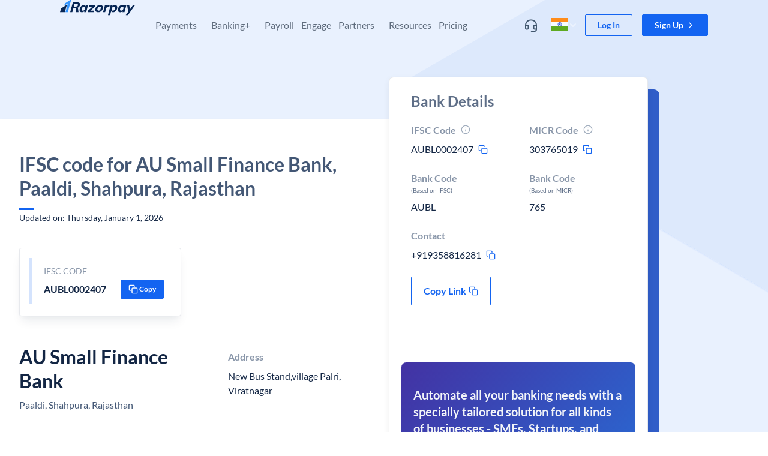

--- FILE ---
content_type: text/html; charset=utf-8
request_url: https://razorpay.com/ifsc-code/au-small-finance-bank/rajasthan/shahpura/paaldi/AUBL0002407/
body_size: 36547
content:
<!doctype html>
  <html lang="en-IN" style="overscroll-behavior-y:none"><head><meta charSet="utf-8"/><meta name="viewport" content="width=device-width, initial-scale=1"/><title data-rh="true">IFSC Code For AU Small Finance Bank, Paaldi, Shahpura, Rajasthan | Razorpay</title><meta data-rh="true" property="og:title" content="IFSC Code For AU Small Finance Bank, Paaldi, Shahpura, Rajasthan | Razorpay"/><meta data-rh="true" name="referrer" content="no-referrer-when-downgrade"/><meta data-rh="true" name="twitter:title" content="IFSC Code For AU Small Finance Bank, Paaldi, Shahpura, Rajasthan | Razorpay"/><meta data-rh="true" name="description" content="Razorpay is the best payment gateway for India, offering 100+ payment modes including cards, UPI, wallets &amp; netbanking. Enjoy low fees, excellent support, and easy integration. Go live instantly!"/><meta data-rh="true" property="og:description" content="Razorpay is the best payment gateway for India, offering 100+ payment modes including cards, UPI, wallets &amp; netbanking. Enjoy low fees, excellent support, and easy integration. Go live instantly!"/><meta data-rh="true" name="twitter:description" content="Razorpay is the best payment gateway for India, offering 100+ payment modes including cards, UPI, wallets &amp; netbanking. Enjoy low fees, excellent support, and easy integration. Go live instantly!"/><meta data-rh="true" property="og:type" content="website"/><meta data-rh="true" property="og:url" content="https://razorpay.com/ifsc-code/au-small-finance-bank/rajasthan/shahpura/paaldi/AUBL0002407/"/><meta data-rh="true" property="og:site_name" content="Razorpay"/><meta data-rh="true" property="og:image" content="/build/browser/static/og-default.18624133.png"/><meta data-rh="true" property="twitter:image" content="/build/browser/static/og-default.18624133.png"/><meta data-rh="true" property="twitter:site" content="@razorpay"/><meta data-rh="true" name="twitter:card" content="summary_large_image"/><meta data-rh="true" name="twitter:creator" content="Razorpay"/><meta data-rh="true" property="fb:app_id" content="413603529019368"/><meta data-rh="true" property="fb:pages" content="384638338316241"/><meta data-rh="true" name="google-site-verification" content="wSok6NPdreqsrAYRsHIGFCh3NObaVqODHBgE-IdgvgE"/><link data-rh="true" rel="preload" as="font" href="/build/browser/static/lato-latin-400-normal.be36596d.woff2" type="font/woff2" crossorigin="anonymous"/><link data-rh="true" rel="preload" as="font" href="/build/browser/static/lato-latin-700-normal.8f28e0e1.woff2" type="font/woff2" crossorigin="anonymous"/><link data-rh="true" rel="preload" as="font" href="/build/browser/static/lato-latin-400-italic.516d382b.woff2" type="font/woff2" crossorigin="anonymous"/><link data-rh="true" rel="preload" as="font" href="/build/browser/static/lato-latin-700-italic.21fd3e9e.woff2" type="font/woff2" crossorigin="anonymous"/><link data-rh="true" rel="icon" type="image/png" href="/build/browser/static/favicon-default.9e0f1b99.png"/><link data-rh="true" rel="canonical" href="https://razorpay.com/ifsc-code/au-small-finance-bank/rajasthan/shahpura/paaldi/AUBL0002407/"/><script data-rh="true" async="" src="https://www.googletagmanager.com/gtag/js?id=G-F42RZ69DW8"></script><script data-rh="true">window.dataLayer = window.dataLayer || [];
    function gtag(){dataLayer.push(arguments);}
    gtag('js', new Date());
    gtag('config', "G-F42RZ69DW8");</script><script data-rh="true">
      try {
        // addSegment source: https://segment.com/docs/connections/sources/catalog/libraries/website/javascript/quickstart/
        addSegment = function(k) {
          !function(){var analytics=window.analytics=window.analytics||[];if(!analytics.initialize)if(analytics.invoked)window.console&&console.error&&console.error("Segment snippet included twice.");else{analytics.invoked=!0;analytics.methods=["trackSubmit","trackClick","trackLink","trackForm","pageview","identify","reset","group","track","ready","alias","debug","page","once","off","on","addSourceMiddleware","addIntegrationMiddleware","setAnonymousId","addDestinationMiddleware"];analytics.factory=function(e){return function(){var t=Array.prototype.slice.call(arguments);t.unshift(e);analytics.push(t);return analytics}};for(var e=0;e<analytics.methods.length;e++){var key=analytics.methods[e];analytics[key]=analytics.factory(key)}analytics.load=function(key,e){var t=document.createElement("script");t.type="text/javascript";t.async=!0;t.setAttribute('data-seg-script', 's');t.src="https://cdn.segment.com/analytics.js/v1/" + key + "/analytics.min.js";var n=document.getElementsByTagName("script")[0];n.parentNode.insertBefore(t,n);analytics._loadOptions=e};analytics._writeKey=k;analytics.SNIPPET_VERSION="4.15.2";
          analytics.load(k);
          analytics.page();
          }}();
        }
        removeSegment = function() {
          script = document.querySelector('[data-seg-script=s]');
          script && script.remove();
        }
        var routesList = [{"path":"/","segmentKey":"7TsnHBg3ECats2AkT7Fmi5iOLhWRVd28"},{"path":"/home-revamp/","segmentKey":"7TsnHBg3ECats2AkT7Fmi5iOLhWRVd28"},{"path":"/x/","segmentKey":"a3NqjBj0c1MoriJagabg4GUvVOh8zLoo"},{"path":"/corporate-information/","segmentKey":"7TsnHBg3ECats2AkT7Fmi5iOLhWRVd28"},{"path":"/x/corporate-cards/","segmentKey":"a3NqjBj0c1MoriJagabg4GUvVOh8zLoo"},{"path":"/x/corporate-cards/signup/","segmentKey":"a3NqjBj0c1MoriJagabg4GUvVOh8zLoo"},{"path":"/privacy/capital/","segmentKey":"a3NqjBj0c1MoriJagabg4GUvVOh8zLoo"},{"path":"/x/line-of-credit/","segmentKey":"a3NqjBj0c1MoriJagabg4GUvVOh8zLoo"},{"path":"/pricing/","segmentKey":"7TsnHBg3ECats2AkT7Fmi5iOLhWRVd28"},{"path":"/pos/","segmentKey":"7TsnHBg3ECats2AkT7Fmi5iOLhWRVd28"},{"path":"/x/digital-lending/","segmentKey":"a3NqjBj0c1MoriJagabg4GUvVOh8zLoo"},{"path":"/solutions/:templateSlug/","segmentKey":"7TsnHBg3ECats2AkT7Fmi5iOLhWRVd28"}];
        var getSegmentKeyByPathname = function(pathname) {
          if (false) return "IH2wEQCUFbXGlqwl4uAJPelWnfFeQL0G";
          var currentRoute = routesList.find((route) =>  route.path === pathname);
          if (!currentRoute) return "YNK2Ge3yl0IaYj8PLndL5V6vfPZPQxZo";
          if (currentRoute.segmentKey) return currentRoute.segmentKey;
          return "YNK2Ge3yl0IaYj8PLndL5V6vfPZPQxZo";
        };
        var segmentsApiKey = getSegmentKeyByPathname(window.location.pathname);
        if (window.prevSegKey !== segmentsApiKey) {
          removeSegment();
          addSegment(segmentsApiKey);
        }
        window.prevSegKey = segmentsApiKey;
      } catch (e) {
        console.error(e);
      }
    </script><script data-rh="true" type="application/ld+json">{"@context":"http://schema.org","@type":"FAQPage","mainEntity":[{"@type":"Question","name":"What is the IFSC code for AU Small Finance Bank, Paaldi, Shahpura, Rajasthan?","acceptedAnswer":{"@type":"Answer","text":"IFSC Code For AU Small Finance Bank, Paaldi, Shahpura, Rajasthan is <b>AUBL0002407</b>"}},{"@type":"Question","name":"What is MICR Code for AU Small Finance Bank, Paaldi, Shahpura, Rajasthan","acceptedAnswer":{"@type":"Answer","text":"MICR Code for AU Small Finance Bank, Paaldi, Shahpura, Rajasthan is <b>303765019</b>"}},{"@type":"Question","name":"What is the Contact number for AU Small Finance Bank, Paaldi, Shahpura, Rajasthan branch?","acceptedAnswer":{"@type":"Answer","text":"The Contact number for AU Small Finance Bank, Paaldi, Shahpura, Rajasthan is <b>+919358816281</b>"}}]}</script><link data-chunk="main" rel="preload" as="script" href="/build/browser/js/runtime.0a3c0945.js"/><link data-chunk="main" rel="preload" as="script" href="/build/browser/js/module.universe-cli.69185183.js"/><link data-chunk="main" rel="preload" as="script" href="/build/browser/js/4206.e610705e.js"/><link data-chunk="main" rel="preload" as="script" href="/build/browser/js/main.550c3649.js"/><style data-styled="" data-styled-version="5.3.9">.kMnbKa.kMnbKa.kMnbKa.kMnbKa.kMnbKa{overflow:hidden;overflow-x:hidden;position:relative;background-color:hsla(0,0%,100%,1);}/*!sc*/
.eZlfA.eZlfA.eZlfA.eZlfA.eZlfA{position:absolute;z-index:1000;padding-right:16px;padding-left:16px;width:100%;}/*!sc*/
@media screen and (min-width:320px){.eZlfA.eZlfA.eZlfA.eZlfA.eZlfA{padding-right:32px;padding-left:32px;}}/*!sc*/
.kaenan.kaenan.kaenan.kaenan.kaenan{display:-webkit-box;display:-webkit-flex;display:-ms-flexbox;display:flex;-webkit-align-items:center;-webkit-box-align:center;-ms-flex-align:center;align-items:center;-webkit-box-pack:space-around;-webkit-justify-content:space-around;-ms-flex-pack:space-around;justify-content:space-around;margin:auto;max-width:1080px;}/*!sc*/
@media screen and (min-width:1024px){.kaenan.kaenan.kaenan.kaenan.kaenan{-webkit-align-items:unset;-webkit-box-align:unset;-ms-flex-align:unset;align-items:unset;}}/*!sc*/
.kPxJD.kPxJD.kPxJD.kPxJD.kPxJD{display:-webkit-box;display:-webkit-flex;display:-ms-flexbox;display:flex;-webkit-flex-direction:row;-ms-flex-direction:row;flex-direction:row;-webkit-align-items:center;-webkit-box-align:center;-ms-flex-align:center;align-items:center;}/*!sc*/
.dCTXDP.dCTXDP.dCTXDP.dCTXDP.dCTXDP{display:-webkit-box;display:-webkit-flex;display:-ms-flexbox;display:flex;-webkit-box-flex:1;-webkit-flex-grow:1;-ms-flex-positive:1;flex-grow:1;-webkit-box-pack:start;-webkit-justify-content:start;-ms-flex-pack:start;justify-content:start;z-index:navbar;}/*!sc*/
.fwBoVd.fwBoVd.fwBoVd.fwBoVd.fwBoVd{display:none;position:absolute;z-index:10;margin-right:20px;top:24px;right:0px;}/*!sc*/
.liHvOE.liHvOE.liHvOE.liHvOE.liHvOE{display:none;padding-top:20px;padding-right:20px;padding-left:20px;}/*!sc*/
@media screen and (min-width:1024px){.liHvOE.liHvOE.liHvOE.liHvOE.liHvOE{display:inherit;padding-top:32px;padding-right:12px;padding-left:12px;}}/*!sc*/
@media screen and (min-width:1200px){.liHvOE.liHvOE.liHvOE.liHvOE.liHvOE{padding-right:12px;padding-left:12px;}}/*!sc*/
.dPEngM.dPEngM.dPEngM.dPEngM.dPEngM{display:inherit;padding-top:20px;padding-right:20px;padding-left:20px;}/*!sc*/
@media screen and (min-width:1024px){.dPEngM.dPEngM.dPEngM.dPEngM.dPEngM{display:none;padding-top:32px;padding-right:12px;padding-left:12px;}}/*!sc*/
@media screen and (min-width:1200px){.dPEngM.dPEngM.dPEngM.dPEngM.dPEngM{padding-right:12px;padding-left:12px;}}/*!sc*/
.dkqFRn.dkqFRn.dkqFRn.dkqFRn.dkqFRn{display:initial;}/*!sc*/
@media screen and (min-width:1024px){.dkqFRn.dkqFRn.dkqFRn.dkqFRn.dkqFRn{display:none;}}/*!sc*/
.inPlVb.inPlVb.inPlVb.inPlVb.inPlVb{display:-webkit-box;display:-webkit-flex;display:-ms-flexbox;display:flex;-webkit-align-items:center;-webkit-box-align:center;-ms-flex-align:center;align-items:center;}/*!sc*/
.kNAzDF.kNAzDF.kNAzDF.kNAzDF.kNAzDF{display:-webkit-box;display:-webkit-flex;display:-ms-flexbox;display:flex;-webkit-align-items:center;-webkit-box-align:center;-ms-flex-align:center;align-items:center;width:32px;}/*!sc*/
.jBnyry.jBnyry.jBnyry.jBnyry.jBnyry{-webkit-flex:1;-ms-flex:1;flex:1;padding-left:8px;}/*!sc*/
.dGPPoE.dGPPoE.dGPPoE.dGPPoE.dGPPoE{display:initial;padding-top:8px;padding-bottom:8px;padding-right:20px;padding-left:20px;}/*!sc*/
@media screen and (min-width:1024px){.dGPPoE.dGPPoE.dGPPoE.dGPPoE.dGPPoE{display:none;}}/*!sc*/
.bXblQj.bXblQj.bXblQj.bXblQj.bXblQj{overflow-x:hidden;position:relative;padding-top:0px;padding-bottom:0px;padding-right:0px;padding-left:0px;background-color:hsla(0,0%,100%,1);}/*!sc*/
@media screen and (min-width:1024px){.bXblQj.bXblQj.bXblQj.bXblQj.bXblQj{padding-top:20px;padding-bottom:40px;padding-right:32px;padding-left:32px;}}/*!sc*/
.bQGdkl.bQGdkl.bQGdkl.bQGdkl.bQGdkl{display:grid;grid-template-columns:repeat(1,1fr);gap:0px;}/*!sc*/
@media screen and (min-width:1024px){.bQGdkl.bQGdkl.bQGdkl.bQGdkl.bQGdkl{grid-template-columns:repeat( 3,1fr);}}/*!sc*/
.MKShG.MKShG.MKShG.MKShG.MKShG{display:-webkit-inline-box;display:-webkit-inline-flex;display:-ms-inline-flexbox;display:inline-flex;margin-left:8px;}/*!sc*/
.gupsNF.gupsNF.gupsNF.gupsNF.gupsNF{text-align:left;background-color:hsla(155,100%,31%,0.09);}/*!sc*/
.dEWdHD.dEWdHD.dEWdHD.dEWdHD.dEWdHD{display:-webkit-box;display:-webkit-flex;display:-ms-flexbox;display:flex;overflow:hidden;-webkit-flex-direction:row;-ms-flex-direction:row;flex-direction:row;-webkit-align-items:center;-webkit-box-align:center;-ms-flex-align:center;align-items:center;-webkit-box-pack:center;-webkit-justify-content:center;-ms-flex-pack:center;justify-content:center;padding-top:2px;padding-bottom:2px;padding-right:8px;padding-left:8px;}/*!sc*/
.itxGPL.itxGPL.itxGPL.itxGPL.itxGPL{display:none;}/*!sc*/
@media screen and (min-width:1024px){.itxGPL.itxGPL.itxGPL.itxGPL.itxGPL{display:initial;}}/*!sc*/
.kylItF.kylItF.kylItF.kylItF.kylItF{display:none;margin-bottom:2px;height:40px;}/*!sc*/
@media screen and (min-width:1024px){.kylItF.kylItF.kylItF.kylItF.kylItF{display:block;}}/*!sc*/
.ldpMMZ.ldpMMZ.ldpMMZ.ldpMMZ.ldpMMZ{display:-webkit-box;display:-webkit-flex;display:-ms-flexbox;display:flex;-webkit-flex-direction:column;-ms-flex-direction:column;flex-direction:column;-webkit-align-items:start;-webkit-box-align:start;-ms-flex-align:start;align-items:start;-webkit-box-pack:center;-webkit-justify-content:center;-ms-flex-pack:center;justify-content:center;position:unset;padding-right:20px;padding-left:20px;margin-bottom:0px;margin-top:32px;height:auto;width:100%;left:0px;background-color:transparent;}/*!sc*/
@media screen and (min-width:1024px){.ldpMMZ.ldpMMZ.ldpMMZ.ldpMMZ.ldpMMZ{-webkit-align-items:center;-webkit-box-align:center;-ms-flex-align:center;align-items:center;position:absolute;padding-right:0px;padding-left:0px;margin-bottom:40px;margin-top:0px;height:40px;background-color:hsla(220,30%,96%,1);}}/*!sc*/
.bhowwa.bhowwa.bhowwa.bhowwa.bhowwa{display:revert;padding-top:24px;padding-bottom:24px;margin-top:32px;background-color:hsla(220,30%,96%,1);}/*!sc*/
@media screen and (min-width:1024px){.bhowwa.bhowwa.bhowwa.bhowwa.bhowwa{display:none;}}/*!sc*/
.fZYrha.fZYrha.fZYrha.fZYrha.fZYrha{display:-webkit-box;display:-webkit-flex;display:-ms-flexbox;display:flex;-webkit-align-items:center;-webkit-box-align:center;-ms-flex-align:center;align-items:center;position:relative;padding-top:16px;padding-bottom:16px;padding-right:20px;padding-left:20px;width:100%;}/*!sc*/
@media screen and (min-width:1024px){.fZYrha.fZYrha.fZYrha.fZYrha.fZYrha{display:none;}}/*!sc*/
.cjA-dKN.cjA-dKN.cjA-dKN.cjA-dKN.cjA-dKN{display:-webkit-box;display:-webkit-flex;display:-ms-flexbox;display:flex;-webkit-align-items:center;-webkit-box-align:center;-ms-flex-align:center;align-items:center;padding-left:4px;}/*!sc*/
.euJBJW.euJBJW.euJBJW.euJBJW.euJBJW{display:revert;position:-webkit-sticky;position:sticky;padding-top:8px;padding-bottom:8px;padding-right:16px;padding-left:16px;width:100%;bottom:0px;background-color:hsla(0,0%,100%,1);}/*!sc*/
@media screen and (min-width:1024px){.euJBJW.euJBJW.euJBJW.euJBJW.euJBJW{display:none;}}/*!sc*/
.jxueCE.jxueCE.jxueCE.jxueCE.jxueCE{display:-webkit-box;display:-webkit-flex;display:-ms-flexbox;display:flex;-webkit-flex:1;-ms-flex:1;flex:1;-webkit-flex-direction:row;-ms-flex-direction:row;flex-direction:row;-webkit-align-items:center;-webkit-box-align:center;-ms-flex-align:center;align-items:center;-webkit-box-pack:center;-webkit-justify-content:center;-ms-flex-pack:center;justify-content:center;}/*!sc*/
.defddP.defddP.defddP.defddP.defddP{display:block;position:-webkit-sticky;position:sticky;z-index:2;padding-top:24px;padding-right:12px;padding-left:12px;width:100%;top:0px;background-color:hsla(0,0%,100%,1);}/*!sc*/
@media screen and (min-width:1024px){.defddP.defddP.defddP.defddP.defddP{display:none;}}/*!sc*/
.eUrmgK.eUrmgK.eUrmgK.eUrmgK.eUrmgK{display:-webkit-box;display:-webkit-flex;display:-ms-flexbox;display:flex;-webkit-align-items:center;-webkit-box-align:center;-ms-flex-align:center;align-items:center;padding-right:4px;}/*!sc*/
.dKBgbn.dKBgbn.dKBgbn.dKBgbn.dKBgbn{padding-top:20px;}/*!sc*/
.REEBG.REEBG.REEBG.REEBG.REEBG{padding-top:0px;padding-bottom:0px;padding-right:0px;padding-left:0px;width:100%;background-color:hsla(0,0%,100%,1);}/*!sc*/
@media screen and (min-width:1024px){.REEBG.REEBG.REEBG.REEBG.REEBG{padding-top:20px;padding-bottom:40px;padding-right:24px;padding-left:24px;}}/*!sc*/
.hzyWeD.hzyWeD.hzyWeD.hzyWeD.hzyWeD{padding-top:16px;padding-bottom:16px;}/*!sc*/
@media screen and (min-width:1024px){.hzyWeD.hzyWeD.hzyWeD.hzyWeD.hzyWeD{padding-top:0px;padding-bottom:0px;}}/*!sc*/
.eBAJzp.eBAJzp.eBAJzp.eBAJzp.eBAJzp{display:inline-block;}/*!sc*/
@media screen and (min-width:1024px){.eBAJzp.eBAJzp.eBAJzp.eBAJzp.eBAJzp{display:-webkit-inline-box;display:-webkit-inline-flex;display:-ms-inline-flexbox;display:inline-flex;}}/*!sc*/
.ifxiqR.ifxiqR.ifxiqR.ifxiqR.ifxiqR{display:inline-block;}/*!sc*/
.dTcAI.dTcAI.dTcAI.dTcAI.dTcAI{display:none;}/*!sc*/
@media screen and (min-width:1024px){.dTcAI.dTcAI.dTcAI.dTcAI.dTcAI{display:inline-block;}}/*!sc*/
.jjNeQC.jjNeQC.jjNeQC.jjNeQC.jjNeQC{display:grid;grid-template-columns:repeat(1,1fr);gap:0px;}/*!sc*/
@media screen and (min-width:1024px){.jjNeQC.jjNeQC.jjNeQC.jjNeQC.jjNeQC{grid-template-columns:repeat(4,1fr);}}/*!sc*/
.eZXcZs.eZXcZs.eZXcZs.eZXcZs.eZXcZs{display:block;}/*!sc*/
@media screen and (min-width:1024px){.eZXcZs.eZXcZs.eZXcZs.eZXcZs.eZXcZs{display:none;}}/*!sc*/
.dMABKA.dMABKA.dMABKA.dMABKA.dMABKA{display:revert;padding-top:8px;padding-bottom:24px;margin-top:0px;background-color:hsla(0,0%,100%,1);}/*!sc*/
@media screen and (min-width:1024px){.dMABKA.dMABKA.dMABKA.dMABKA.dMABKA{display:none;}}/*!sc*/
.fORumF.fORumF.fORumF.fORumF.fORumF{display:-webkit-box;display:-webkit-flex;display:-ms-flexbox;display:flex;-webkit-align-items:center;-webkit-box-align:center;-ms-flex-align:center;align-items:center;-webkit-box-pack:center;-webkit-justify-content:center;-ms-flex-pack:center;justify-content:center;padding-top:16px;padding-bottom:16px;margin-bottom:auto;margin-top:auto;margin-left:auto;}/*!sc*/
@media screen and (min-width:1024px){.fORumF.fORumF.fORumF.fORumF.fORumF{padding-top:24px;padding-bottom:24px;}}/*!sc*/
.beWvAj.beWvAj.beWvAj.beWvAj.beWvAj{display:none;padding-top:0px;padding-bottom:0px;padding-right:20px;padding-left:20px;}/*!sc*/
@media screen and (min-width:1024px){.beWvAj.beWvAj.beWvAj.beWvAj.beWvAj{display:inline-block;padding-right:12px;padding-left:12px;}}/*!sc*/
@media screen and (min-width:1200px){.beWvAj.beWvAj.beWvAj.beWvAj.beWvAj{padding-right:12px;padding-left:12px;}}/*!sc*/
.iYOyCZ.iYOyCZ.iYOyCZ.iYOyCZ.iYOyCZ{overflow-x:hidden;position:relative;padding-top:0px;padding-bottom:0px;padding-right:0px;padding-left:0px;background-color:hsla(0,0%,100%,1);border-radius:4px;}/*!sc*/
@media screen and (min-width:1024px){.iYOyCZ.iYOyCZ.iYOyCZ.iYOyCZ.iYOyCZ{padding-top:8px;padding-bottom:8px;padding-right:12px;padding-left:12px;}}/*!sc*/
.ewijtf.ewijtf.ewijtf.ewijtf.ewijtf{display:-webkit-box;display:-webkit-flex;display:-ms-flexbox;display:flex;-webkit-align-items:center;-webkit-box-align:center;-ms-flex-align:center;align-items:center;padding-top:10px;padding-bottom:10px;padding-right:20px;padding-left:20px;width:100%;}/*!sc*/
.ikNQQV.ikNQQV.ikNQQV.ikNQQV.ikNQQV{display:-webkit-box;display:-webkit-flex;display:-ms-flexbox;display:flex;-webkit-align-items:center;-webkit-box-align:center;-ms-flex-align:center;align-items:center;-webkit-box-pack:justify;-webkit-justify-content:space-between;-ms-flex-pack:justify;justify-content:space-between;padding-left:8px;width:100%;gap:8px;}/*!sc*/
.bSPebs.bSPebs.bSPebs.bSPebs.bSPebs{display:-webkit-box;display:-webkit-flex;display:-ms-flexbox;display:flex;-webkit-align-items:center;-webkit-box-align:center;-ms-flex-align:center;align-items:center;-webkit-box-pack:center;-webkit-justify-content:center;-ms-flex-pack:center;justify-content:center;height:28px;width:28px;border-radius:2px;}/*!sc*/
.cHWrGE.cHWrGE.cHWrGE.cHWrGE.cHWrGE{display:none;}/*!sc*/
@media screen and (min-width:1024px){.cHWrGE.cHWrGE.cHWrGE.cHWrGE.cHWrGE{display:block;}}/*!sc*/
.bgNQmx.bgNQmx.bgNQmx.bgNQmx.bgNQmx{display:-webkit-box;display:-webkit-flex;display:-ms-flexbox;display:flex;-webkit-align-items:center;-webkit-box-align:center;-ms-flex-align:center;align-items:center;-webkit-box-pack:center;-webkit-justify-content:center;-ms-flex-pack:center;justify-content:center;padding-left:4px;}/*!sc*/
.bEdhwN.bEdhwN.bEdhwN.bEdhwN.bEdhwN{display:inline-block;position:relative;z-index:12;margin-left:12px;}/*!sc*/
@media screen and (min-width:1024px){.bEdhwN.bEdhwN.bEdhwN.bEdhwN.bEdhwN{display:none;}}/*!sc*/
.ljalmo.ljalmo.ljalmo.ljalmo.ljalmo{position:relative;z-index:3;padding-right:24px;padding-left:24px;}/*!sc*/
@media screen and (min-width:480px){.ljalmo.ljalmo.ljalmo.ljalmo.ljalmo{padding-right:32px;padding-left:32px;}}/*!sc*/
@media screen and (min-width:1200px){.ljalmo.ljalmo.ljalmo.ljalmo.ljalmo{padding-right:0px;padding-left:0px;}}/*!sc*/
.dvRiGQ.dvRiGQ.dvRiGQ.dvRiGQ.dvRiGQ{display:inline-block;margin:auto;width:100%;max-width:100%;}/*!sc*/
@media screen and (min-width:768px){.dvRiGQ.dvRiGQ.dvRiGQ.dvRiGQ.dvRiGQ{display:revert;max-width:1080px;}}/*!sc*/
.lgdoYx.lgdoYx.lgdoYx.lgdoYx.lgdoYx{display:-webkit-box;display:-webkit-flex;display:-ms-flexbox;display:flex;-webkit-flex-direction:column;-ms-flex-direction:column;flex-direction:column;-webkit-align-items:stretch;-webkit-box-align:stretch;-ms-flex-align:stretch;align-items:stretch;height:100%;min-height:450px;}/*!sc*/
@media screen and (min-width:1024px){.lgdoYx.lgdoYx.lgdoYx.lgdoYx.lgdoYx{-webkit-flex-direction:row;-ms-flex-direction:row;flex-direction:row;}}/*!sc*/
.ftnaHl.ftnaHl.ftnaHl.ftnaHl.ftnaHl{-webkit-flex:0 0 100%;-ms-flex:0 0 100%;flex:0 0 100%;padding-top:0px;padding-bottom:40px;height:100%;}/*!sc*/
@media screen and (min-width:768px){.ftnaHl.ftnaHl.ftnaHl.ftnaHl.ftnaHl{padding-bottom:130px;}}/*!sc*/
@media screen and (min-width:1024px){.ftnaHl.ftnaHl.ftnaHl.ftnaHl.ftnaHl{-webkit-flex:0 0 60%;-ms-flex:0 0 60%;flex:0 0 60%;padding-top:70px;}}/*!sc*/
.gmINnx.gmINnx.gmINnx.gmINnx.gmINnx{display:block;border-radius:4px;}/*!sc*/
.jGKYrK.jGKYrK.jGKYrK.jGKYrK.jGKYrK{text-align:left;padding:0px;border-radius:4px;box-shadow:0 4px 8px -2px hsla(217,56%,17%,0.1),0 2px 4px -2px hsla(217,56%,17%,0.06);}/*!sc*/
.dogZBs.dogZBs.dogZBs.dogZBs.dogZBs{display:-webkit-box;display:-webkit-flex;display:-ms-flexbox;display:flex;-webkit-flex-direction:column;-ms-flex-direction:column;flex-direction:column;-webkit-box-pack:unset;-webkit-justify-content:unset;-ms-flex-pack:unset;justify-content:unset;height:100%;width:100%;}/*!sc*/
@media screen and (min-width:1024px){.dogZBs.dogZBs.dogZBs.dogZBs.dogZBs{-webkit-flex-direction:row;-ms-flex-direction:row;flex-direction:row;-webkit-box-pack:justify;-webkit-justify-content:space-between;-ms-flex-pack:justify;justify-content:space-between;}}/*!sc*/
.cuFQWs.cuFQWs.cuFQWs.cuFQWs.cuFQWs{display:-webkit-box;display:-webkit-flex;display:-ms-flexbox;display:flex;-webkit-flex:0 0 100%;-ms-flex:0 0 100%;flex:0 0 100%;-webkit-flex-direction:column;-ms-flex-direction:column;flex-direction:column;padding-top:24px;padding-bottom:24px;padding-right:0px;padding-left:0px;height:100%;background-color:transparent;}/*!sc*/
@media screen and (min-width:768px){.cuFQWs.cuFQWs.cuFQWs.cuFQWs.cuFQWs{padding-top:56px;padding-bottom:56px;padding-right:32px;padding-left:32px;}}/*!sc*/
@media screen and (min-width:1024px){.cuFQWs.cuFQWs.cuFQWs.cuFQWs.cuFQWs{background-color:hsla(0,0%,100%,1);}}/*!sc*/
.jjZAHE.jjZAHE.jjZAHE.jjZAHE.jjZAHE{display:-webkit-box;display:-webkit-flex;display:-ms-flexbox;display:flex;-webkit-flex-direction:column;-ms-flex-direction:column;flex-direction:column;-webkit-align-items:start;-webkit-box-align:start;-ms-flex-align:start;align-items:start;margin-bottom:40px;width:100%;}/*!sc*/
@media screen and (min-width:1024px){.jjZAHE.jjZAHE.jjZAHE.jjZAHE.jjZAHE{width:540px;}}/*!sc*/
.gNEUNu.gNEUNu.gNEUNu.gNEUNu.gNEUNu{width:100%;}/*!sc*/
@media screen and (min-width:1024px){.gNEUNu.gNEUNu.gNEUNu.gNEUNu.gNEUNu{width:540px;}}/*!sc*/
.fekhyw.fekhyw.fekhyw.fekhyw.fekhyw{display:-webkit-box;display:-webkit-flex;display:-ms-flexbox;display:flex;padding:16px;max-width:100%;background-color:hsla(0,0%,100%,1);border-radius:4px;border-width:1px;border-color:hsla(216,15%,54%,0.18);border-style:solid;box-shadow:0 12px 16px -4px hsla(217,56%,17%,0.08),0 4px 6px -2px hsla(217,56%,17%,0.03);}/*!sc*/
@media screen and (min-width:320px){.fekhyw.fekhyw.fekhyw.fekhyw.fekhyw{border-style:solid;}}/*!sc*/
@media screen and (min-width:480px){.fekhyw.fekhyw.fekhyw.fekhyw.fekhyw{border-style:solid;}}/*!sc*/
@media screen and (min-width:768px){.fekhyw.fekhyw.fekhyw.fekhyw.fekhyw{max-width:270px;border-style:solid;}}/*!sc*/
@media screen and (min-width:1024px){.fekhyw.fekhyw.fekhyw.fekhyw.fekhyw{border-style:solid;}}/*!sc*/
@media screen and (min-width:1200px){.fekhyw.fekhyw.fekhyw.fekhyw.fekhyw{border-style:solid;}}/*!sc*/
.carfRY.carfRY.carfRY.carfRY.carfRY{margin-right:8px;height:76px;width:4px;background-color:hsla(218,89%,51%,0.18);}/*!sc*/
.dYFCXb.dYFCXb.dYFCXb.dYFCXb.dYFCXb{padding:12px;width:100%;}/*!sc*/
.blEdsD.blEdsD.blEdsD.blEdsD.blEdsD{display:-webkit-box;display:-webkit-flex;display:-ms-flexbox;display:flex;text-align:left;-webkit-flex-direction:row;-ms-flex-direction:row;flex-direction:row;-webkit-align-items:center;-webkit-box-align:center;-ms-flex-align:center;align-items:center;-webkit-box-pack:justify;-webkit-justify-content:space-between;-ms-flex-pack:justify;justify-content:space-between;width:100%;}/*!sc*/
.hKiXdU.hKiXdU.hKiXdU.hKiXdU.hKiXdU{display:-webkit-box;display:-webkit-flex;display:-ms-flexbox;display:flex;-webkit-align-items:center;-webkit-box-align:center;-ms-flex-align:center;align-items:center;-webkit-box-pack:center;-webkit-justify-content:center;-ms-flex-pack:center;justify-content:center;padding-right:2px;}/*!sc*/
.MVmOW.MVmOW.MVmOW.MVmOW.MVmOW{display:none;}/*!sc*/
@media screen and (min-width:1024px){.MVmOW.MVmOW.MVmOW.MVmOW.MVmOW{display:-webkit-box;display:-webkit-flex;display:-ms-flexbox;display:flex;}}/*!sc*/
.kCusAx.kCusAx.kCusAx.kCusAx.kCusAx{margin-left:56px;}/*!sc*/
.lfBGmi.lfBGmi.lfBGmi.lfBGmi.lfBGmi{-webkit-flex:0 0 100%;-ms-flex:0 0 100%;flex:0 0 100%;}/*!sc*/
@media screen and (min-width:1024px){.lfBGmi.lfBGmi.lfBGmi.lfBGmi.lfBGmi{-webkit-flex:0 0 40%;-ms-flex:0 0 40%;flex:0 0 40%;}}/*!sc*/
.kkdICL.kkdICL.kkdICL.kkdICL.kkdICL{padding-right:16px;padding-left:16px;width:100%;}/*!sc*/
.kWEJMp.kWEJMp.kWEJMp.kWEJMp.kWEJMp{display:block;margin-bottom:48px;}/*!sc*/
@media screen and (min-width:1024px){.kWEJMp.kWEJMp.kWEJMp.kWEJMp.kWEJMp{display:none;}}/*!sc*/
.haieJh.haieJh.haieJh.haieJh.haieJh{margin-bottom:20px;margin-top:20px;border-width:0px;border-bottom-color:hsla(216,15%,54%,0.18);border-style:solid;}/*!sc*/
@media screen and (min-width:320px){.haieJh.haieJh.haieJh.haieJh.haieJh{border-style:solid;}}/*!sc*/
@media screen and (min-width:480px){.haieJh.haieJh.haieJh.haieJh.haieJh{border-style:solid;}}/*!sc*/
@media screen and (min-width:768px){.haieJh.haieJh.haieJh.haieJh.haieJh{border-style:solid;}}/*!sc*/
@media screen and (min-width:1024px){.haieJh.haieJh.haieJh.haieJh.haieJh{border-style:solid;}}/*!sc*/
@media screen and (min-width:1200px){.haieJh.haieJh.haieJh.haieJh.haieJh{border-style:solid;}}/*!sc*/
.emGdfL.emGdfL.emGdfL.emGdfL.emGdfL{display:-webkit-box;display:-webkit-flex;display:-ms-flexbox;display:flex;-webkit-flex-wrap:wrap;-ms-flex-wrap:wrap;flex-wrap:wrap;margin-top:20px;}/*!sc*/
.eTgpeC.eTgpeC.eTgpeC.eTgpeC.eTgpeC{margin-bottom:24px;margin-left:0px;width:45%;}/*!sc*/
.ejHFbS.ejHFbS.ejHFbS.ejHFbS.ejHFbS{display:-webkit-box;display:-webkit-flex;display:-ms-flexbox;display:flex;-webkit-align-items:center;-webkit-box-align:center;-ms-flex-align:center;align-items:center;margin-bottom:8px;}/*!sc*/
.imKBfm.imKBfm.imKBfm.imKBfm.imKBfm{margin-bottom:24px;margin-left:10%;width:45%;}/*!sc*/
.tjsvD.tjsvD.tjsvD.tjsvD.tjsvD{display:block;margin-bottom:20px;margin-top:12px;border-width:0px;border-bottom-color:hsla(216,15%,54%,0.18);border-style:solid;}/*!sc*/
@media screen and (min-width:320px){.tjsvD.tjsvD.tjsvD.tjsvD.tjsvD{border-style:solid;}}/*!sc*/
@media screen and (min-width:480px){.tjsvD.tjsvD.tjsvD.tjsvD.tjsvD{border-style:solid;}}/*!sc*/
@media screen and (min-width:768px){.tjsvD.tjsvD.tjsvD.tjsvD.tjsvD{border-style:solid;}}/*!sc*/
@media screen and (min-width:1024px){.tjsvD.tjsvD.tjsvD.tjsvD.tjsvD{display:none;border-style:solid;}}/*!sc*/
@media screen and (min-width:1200px){.tjsvD.tjsvD.tjsvD.tjsvD.tjsvD{border-style:solid;}}/*!sc*/
.gzgBmM.gzgBmM.gzgBmM.gzgBmM.gzgBmM{display:-webkit-box;display:-webkit-flex;display:-ms-flexbox;display:flex;-webkit-align-items:center;-webkit-box-align:center;-ms-flex-align:center;align-items:center;-webkit-box-pack:center;-webkit-justify-content:center;-ms-flex-pack:center;justify-content:center;}/*!sc*/
@media screen and (min-width:1024px){.gzgBmM.gzgBmM.gzgBmM.gzgBmM.gzgBmM{-webkit-box-pack:start;-webkit-justify-content:start;-ms-flex-pack:start;justify-content:start;}}/*!sc*/
.ePhDTm.ePhDTm.ePhDTm.ePhDTm.ePhDTm{display:none;margin-top:32px;}/*!sc*/
@media screen and (min-width:768px){.ePhDTm.ePhDTm.ePhDTm.ePhDTm.ePhDTm{display:block;}}/*!sc*/
.bZcodi.bZcodi.bZcodi.bZcodi.bZcodi{height:100%;width:100%;}/*!sc*/
.bqRKWG.bqRKWG.bqRKWG.bqRKWG.bqRKWG{display:block;margin-top:32px;}/*!sc*/
@media screen and (min-width:768px){.bqRKWG.bqRKWG.bqRKWG.bqRKWG.bqRKWG{display:none;}}/*!sc*/
.kVhJhO.kVhJhO.kVhJhO.kVhJhO.kVhJhO{padding-right:24px;padding-left:24px;margin-top:48px;}/*!sc*/
@media screen and (min-width:480px){.kVhJhO.kVhJhO.kVhJhO.kVhJhO.kVhJhO{padding-right:32px;padding-left:32px;}}/*!sc*/
@media screen and (min-width:1200px){.kVhJhO.kVhJhO.kVhJhO.kVhJhO.kVhJhO{padding-right:0px;padding-left:0px;}}/*!sc*/
.ehyccd.ehyccd.ehyccd.ehyccd.ehyccd{display:inline-block;margin:auto;width:100%;max-width:none;}/*!sc*/
@media screen and (min-width:768px){.ehyccd.ehyccd.ehyccd.ehyccd.ehyccd{display:revert;}}/*!sc*/
.BqZTl.BqZTl.BqZTl.BqZTl.BqZTl{display:-webkit-box;display:-webkit-flex;display:-ms-flexbox;display:flex;-webkit-flex-direction:column;-ms-flex-direction:column;flex-direction:column;-webkit-align-items:inherit;-webkit-box-align:inherit;-ms-flex-align:inherit;align-items:inherit;height:100%;width:100%;max-width:1080px;row-gap:5em;-webkit-column-gap:8em;column-gap:8em;}/*!sc*/
@media screen and (min-width:1024px){.BqZTl.BqZTl.BqZTl.BqZTl.BqZTl{-webkit-flex-direction:row-reverse;-ms-flex-direction:row-reverse;flex-direction:row-reverse;row-gap:none;}}/*!sc*/
.dQcPHs.dQcPHs.dQcPHs.dQcPHs.dQcPHs{-webkit-flex:1;-ms-flex:1;flex:1;margin:auto;height:100%;width:100%;max-width:560px;}/*!sc*/
.keRtye.keRtye.keRtye.keRtye.keRtye{display:-webkit-box;display:-webkit-flex;display:-ms-flexbox;display:flex;-webkit-flex:1;-ms-flex:1;flex:1;-webkit-flex-direction:column;-ms-flex-direction:column;flex-direction:column;margin:auto;row-gap:64px;}/*!sc*/
.juLAie.juLAie.juLAie.juLAie.juLAie{display:-webkit-box;display:-webkit-flex;display:-ms-flexbox;display:flex;-webkit-flex-direction:row;-ms-flex-direction:row;flex-direction:row;-webkit-align-items:center;-webkit-box-align:center;-ms-flex-align:center;align-items:center;margin-bottom:8px;}/*!sc*/
.fuCTjG.fuCTjG.fuCTjG.fuCTjG.fuCTjG{display:-webkit-box;display:-webkit-flex;display:-ms-flexbox;display:flex;-webkit-align-self:flex-start;-ms-flex-item-align:start;align-self:flex-start;margin-top:10px;margin-right:8px;}/*!sc*/
.fxvmUA.fxvmUA.fxvmUA.fxvmUA.fxvmUA{display:-webkit-box;display:-webkit-flex;display:-ms-flexbox;display:flex;-webkit-flex-direction:column;-ms-flex-direction:column;flex-direction:column;-webkit-align-items:inherit;-webkit-box-align:inherit;-ms-flex-align:inherit;align-items:inherit;height:100%;width:100%;max-width:1080px;row-gap:5em;-webkit-column-gap:8em;column-gap:8em;}/*!sc*/
@media screen and (min-width:1024px){.fxvmUA.fxvmUA.fxvmUA.fxvmUA.fxvmUA{-webkit-flex-direction:row;-ms-flex-direction:row;flex-direction:row;row-gap:none;}}/*!sc*/
.btaMBA.btaMBA.btaMBA.btaMBA.btaMBA{text-align:center;position:relative;padding-top:10em;padding-bottom:10em;padding-right:24px;padding-left:24px;margin-bottom:none;margin-top:-4em;min-height:640px;}/*!sc*/
@media screen and (min-width:480px){.btaMBA.btaMBA.btaMBA.btaMBA.btaMBA{padding-right:32px;padding-left:32px;}}/*!sc*/
@media screen and (min-width:1024px){.btaMBA.btaMBA.btaMBA.btaMBA.btaMBA{margin-top:-11em;}}/*!sc*/
@media screen and (min-width:1200px){.btaMBA.btaMBA.btaMBA.btaMBA.btaMBA{padding-right:0px;padding-left:0px;}}/*!sc*/
.diMTLT.diMTLT.diMTLT.diMTLT.diMTLT{display:-webkit-box;display:-webkit-flex;display:-ms-flexbox;display:flex;-webkit-flex-direction:column;-ms-flex-direction:column;flex-direction:column;-webkit-align-items:baseline;-webkit-box-align:baseline;-ms-flex-align:baseline;align-items:baseline;-webkit-box-pack:space-around;-webkit-justify-content:space-around;-ms-flex-pack:space-around;justify-content:space-around;position:relative;z-index:1;padding:0px 20px 17px 20px;margin:auto;max-width:1240px;}/*!sc*/
@media screen and (min-width:768px){.diMTLT.diMTLT.diMTLT.diMTLT.diMTLT{padding:83px 0px 17px 0px;}}/*!sc*/
@media screen and (min-width:1024px){.diMTLT.diMTLT.diMTLT.diMTLT.diMTLT{-webkit-flex-direction:row;-ms-flex-direction:row;flex-direction:row;}}/*!sc*/
.iWCmBI.iWCmBI.iWCmBI.iWCmBI.iWCmBI{display:-webkit-box;display:-webkit-flex;display:-ms-flexbox;display:flex;text-align:start;-webkit-flex-direction:column;-ms-flex-direction:column;flex-direction:column;-webkit-box-pack:start;-webkit-justify-content:start;-ms-flex-pack:start;justify-content:start;margin:auto;max-width:420px;}/*!sc*/
.eGDSVz.eGDSVz.eGDSVz.eGDSVz.eGDSVz{text-align:start;max-width:310px;}/*!sc*/
.bpmLYe.bpmLYe.bpmLYe.bpmLYe.bpmLYe{max-width:340px;}/*!sc*/
.kRnqpJ.kRnqpJ.kRnqpJ.kRnqpJ.kRnqpJ{margin-top:56px;}/*!sc*/
.jzbUWl.jzbUWl.jzbUWl.jzbUWl.jzbUWl{display:-webkit-box;display:-webkit-flex;display:-ms-flexbox;display:flex;-webkit-box-pack:justify;-webkit-justify-content:space-between;-ms-flex-pack:justify;justify-content:space-between;margin-top:56px;max-width:240px;}/*!sc*/
.fRSKmW.fRSKmW.fRSKmW.fRSKmW.fRSKmW{display:grid;grid-template-columns:unset;grid-template-rows:unset;margin:auto;margin-top:56px;max-width:504px;gap:16px;}/*!sc*/
@media screen and (min-width:1024px){.fRSKmW.fRSKmW.fRSKmW.fRSKmW.fRSKmW{grid-template-columns:repeat(2,1fr);grid-template-rows:repeat(2,1fr);margin-top:none;}}/*!sc*/
.jBpRZl.jBpRZl.jBpRZl.jBpRZl.jBpRZl{height:100%;}/*!sc*/
.Gkkcg.Gkkcg.Gkkcg.Gkkcg.Gkkcg{text-align:left;padding:24px;border-radius:4px;box-shadow:0 4px 8px -2px hsla(217,56%,17%,0.1),0 2px 4px -2px hsla(217,56%,17%,0.06);}/*!sc*/
.dMrLxd.dMrLxd.dMrLxd.dMrLxd.dMrLxd{display:-webkit-box;display:-webkit-flex;display:-ms-flexbox;display:flex;-webkit-flex-direction:column;-ms-flex-direction:column;flex-direction:column;-webkit-box-pack:justify;-webkit-justify-content:space-between;-ms-flex-pack:justify;justify-content:space-between;height:100%;min-height:184px;max-height:240px;min-width:196px;}/*!sc*/
@media screen and (min-width:1024px){.dMrLxd.dMrLxd.dMrLxd.dMrLxd.dMrLxd{max-height:-webkit-max-content;max-height:-moz-max-content;max-height:max-content;}}/*!sc*/
.bTUMLZ.bTUMLZ.bTUMLZ.bTUMLZ.bTUMLZ{display:-webkit-box;display:-webkit-flex;display:-ms-flexbox;display:flex;-webkit-flex-direction:row;-ms-flex-direction:row;flex-direction:row;-webkit-align-items:baseline;-webkit-box-align:baseline;-ms-flex-align:baseline;align-items:baseline;margin-bottom:12px;}/*!sc*/
@media screen and (min-width:1024px){.bTUMLZ.bTUMLZ.bTUMLZ.bTUMLZ.bTUMLZ{-webkit-flex-direction:column;-ms-flex-direction:column;flex-direction:column;}}/*!sc*/
.KyXyH.KyXyH.KyXyH.KyXyH.KyXyH{display:-webkit-box;display:-webkit-flex;display:-ms-flexbox;display:flex;margin-bottom:8px;margin-right:8px;height:28px;width:28px;background-color:hsla(223,95%,48%,1);border-radius:50%;}/*!sc*/
@media screen and (min-width:1024px){.KyXyH.KyXyH.KyXyH.KyXyH.KyXyH{margin-right:none;}}/*!sc*/
.crdFRR.crdFRR.crdFRR.crdFRR.crdFRR{text-align:left;-webkit-align-items:center;-webkit-box-align:center;-ms-flex-align:center;align-items:center;position:relative;padding:48px 10px 90px 10px;padding-right:24px;padding-left:24px;margin-bottom:56px;margin-top:0px;max-width:none;}/*!sc*/
@media screen and (min-width:480px){.crdFRR.crdFRR.crdFRR.crdFRR.crdFRR{padding-right:32px;padding-left:32px;}}/*!sc*/
@media screen and (min-width:1024px){.crdFRR.crdFRR.crdFRR.crdFRR.crdFRR{padding:138px 0px 172px 0px;margin-top:-94px;}}/*!sc*/
@media screen and (min-width:1200px){.crdFRR.crdFRR.crdFRR.crdFRR.crdFRR{padding-right:0px;padding-left:0px;}}/*!sc*/
.ijZWGx.ijZWGx.ijZWGx.ijZWGx.ijZWGx{display:-webkit-box;display:-webkit-flex;display:-ms-flexbox;display:flex;-webkit-flex-direction:column;-ms-flex-direction:column;flex-direction:column;position:relative;z-index:2;}/*!sc*/
@media screen and (min-width:320px){.ijZWGx.ijZWGx.ijZWGx.ijZWGx.ijZWGx{-webkit-align-items:left;-webkit-box-align:left;-ms-flex-align:left;align-items:left;}}/*!sc*/
@media screen and (min-width:768px){.ijZWGx.ijZWGx.ijZWGx.ijZWGx.ijZWGx{-webkit-align-items:center;-webkit-box-align:center;-ms-flex-align:center;align-items:center;}}/*!sc*/
.iWxnDz.iWxnDz.iWxnDz.iWxnDz.iWxnDz{padding:32px 32px 10px 32px;}/*!sc*/
.dbfaaM.dbfaaM.dbfaaM.dbfaaM.dbfaaM{text-align:start;}/*!sc*/
@media screen and (min-width:1024px){.dbfaaM.dbfaaM.dbfaaM.dbfaaM.dbfaaM{text-align:center;}}/*!sc*/
.bxobWV.bxobWV.bxobWV.bxobWV.bxobWV{padding-top:12px;width:100%;}/*!sc*/
@media screen and (min-width:1024px){.bxobWV.bxobWV.bxobWV.bxobWV.bxobWV{padding-top:20px;}}/*!sc*/
.kgsGv.kgsGv.kgsGv.kgsGv.kgsGv{display:-webkit-box;display:-webkit-flex;display:-ms-flexbox;display:flex;-webkit-flex-direction:column;-ms-flex-direction:column;flex-direction:column;-webkit-align-items:center;-webkit-box-align:center;-ms-flex-align:center;align-items:center;}/*!sc*/
.gbzHVo.gbzHVo.gbzHVo.gbzHVo.gbzHVo{display:-webkit-box;display:-webkit-flex;display:-ms-flexbox;display:flex;-webkit-flex-direction:row;-ms-flex-direction:row;flex-direction:row;-webkit-align-items:center;-webkit-box-align:center;-ms-flex-align:center;align-items:center;position:relative;width:100%;gap:12px;}/*!sc*/
.fVcmEh.fVcmEh.fVcmEh.fVcmEh.fVcmEh{-webkit-align-items:stretch;-webkit-box-align:stretch;-ms-flex-align:stretch;align-items:stretch;gap:12px;}/*!sc*/
@media screen and (min-width:768px){.fVcmEh.fVcmEh.fVcmEh.fVcmEh.fVcmEh{gap:16px;}}/*!sc*/
.cAUblF.cAUblF.cAUblF.cAUblF.cAUblF{max-width:100%;}/*!sc*/
@media screen and (min-width:768px){.cAUblF.cAUblF.cAUblF.cAUblF.cAUblF{max-width:360px;}}/*!sc*/
@media screen and (min-width:1024px){.cAUblF.cAUblF.cAUblF.cAUblF.cAUblF{max-width:430px;}}/*!sc*/
.dRyDSo.dRyDSo.dRyDSo.dRyDSo.dRyDSo{text-align:left;padding:0px;border-radius:4px;box-shadow:0 12px 16px -4px hsla(217,56%,17%,0.08),0 4px 6px -2px hsla(217,56%,17%,0.03);}/*!sc*/
.iSHVdw.iSHVdw.iSHVdw.iSHVdw.iSHVdw{display:-webkit-box;display:-webkit-flex;display:-ms-flexbox;display:flex;-webkit-flex-direction:column;-ms-flex-direction:column;flex-direction:column;-webkit-align-items:start;-webkit-box-align:start;-ms-flex-align:start;align-items:start;position:relative;min-height:none;width:100%;min-width:none;}/*!sc*/
@media screen and (min-width:768px){.iSHVdw.iSHVdw.iSHVdw.iSHVdw.iSHVdw{min-height:250px;min-width:360px;}}/*!sc*/
@media screen and (min-width:1024px){.iSHVdw.iSHVdw.iSHVdw.iSHVdw.iSHVdw{min-width:430px;}}/*!sc*/
.flmQyf.flmQyf.flmQyf.flmQyf.flmQyf{min-width:0px;}/*!sc*/
.cAYhkE.cAYhkE.cAYhkE.cAYhkE.cAYhkE{display:-webkit-box;display:-webkit-flex;display:-ms-flexbox;display:flex;-webkit-align-items:center;-webkit-box-align:center;-ms-flex-align:center;align-items:center;margin-top:24px;gap:12px;}/*!sc*/
.ddRsfQ.ddRsfQ.ddRsfQ.ddRsfQ.ddRsfQ{display:-webkit-box;display:-webkit-flex;display:-ms-flexbox;display:flex;-webkit-flex-direction:row;-ms-flex-direction:row;flex-direction:row;gap:4px;}/*!sc*/
.hCnHfa.hCnHfa.hCnHfa.hCnHfa.hCnHfa{padding-bottom:86px;padding-right:24px;padding-left:24px;}/*!sc*/
@media screen and (min-width:480px){.hCnHfa.hCnHfa.hCnHfa.hCnHfa.hCnHfa{padding-right:32px;padding-left:32px;}}/*!sc*/
@media screen and (min-width:1024px){.hCnHfa.hCnHfa.hCnHfa.hCnHfa.hCnHfa{padding-bottom:120px;}}/*!sc*/
@media screen and (min-width:1200px){.hCnHfa.hCnHfa.hCnHfa.hCnHfa.hCnHfa{padding-right:0px;padding-left:0px;}}/*!sc*/
.hpZiEf.hpZiEf.hpZiEf.hpZiEf.hpZiEf{text-align:left;}/*!sc*/
@media screen and (min-width:1024px){.hpZiEf.hpZiEf.hpZiEf.hpZiEf.hpZiEf{text-align:center;}}/*!sc*/
.eRqQVX.eRqQVX.eRqQVX.eRqQVX.eRqQVX{margin-bottom:20px;margin-top:20px;margin-right:auto;margin-left:auto;width:100%;}/*!sc*/
@media screen and (min-width:1024px){.eRqQVX.eRqQVX.eRqQVX.eRqQVX.eRqQVX{width:650px;}}/*!sc*/
.gLiotm.gLiotm.gLiotm.gLiotm.gLiotm{width:100%;}/*!sc*/
@media screen and (min-width:480px){.gLiotm.gLiotm.gLiotm.gLiotm.gLiotm{min-width:200px;max-width:calc(100vw - 40px);}}/*!sc*/
@media screen and (min-width:768px){.gLiotm.gLiotm.gLiotm.gLiotm.gLiotm{min-width:360px;max-width:640px;}}/*!sc*/
@media screen and (min-width:1024px){.gLiotm.gLiotm.gLiotm.gLiotm.gLiotm{min-width:360px;max-width:800px;}}/*!sc*/
.bRLBC.bRLBC.bRLBC.bRLBC.bRLBC{display:-webkit-box;display:-webkit-flex;display:-ms-flexbox;display:flex;-webkit-flex-direction:column;-ms-flex-direction:column;flex-direction:column;-webkit-align-items:flex-start;-webkit-box-align:flex-start;-ms-flex-align:flex-start;align-items:flex-start;min-width:0px;max-width:none;}/*!sc*/
.ivQyZY.ivQyZY.ivQyZY.ivQyZY.ivQyZY{width:100%;}/*!sc*/
.jaZGWb.jaZGWb.jaZGWb.jaZGWb.jaZGWb{display:-webkit-box;display:-webkit-flex;display:-ms-flexbox;display:flex;-webkit-flex-direction:row;-ms-flex-direction:row;flex-direction:row;-webkit-align-items:flex-start;-webkit-box-align:flex-start;-ms-flex-align:flex-start;align-items:flex-start;margin-right:12px;}/*!sc*/
.kyBOfk.kyBOfk.kyBOfk.kyBOfk.kyBOfk{margin-bottom:0px;margin-top:16px;}/*!sc*/
.fA-dcq.fA-dcq.fA-dcq.fA-dcq.fA-dcq{display:-webkit-box;display:-webkit-flex;display:-ms-flexbox;display:flex;-webkit-flex-direction:column;-ms-flex-direction:column;flex-direction:column;margin-bottom:16px;margin-right:16px;margin-left:16px;gap:16px;}/*!sc*/
.chsUzZ.chsUzZ.chsUzZ.chsUzZ.chsUzZ{border-width:0px;border-bottom-color:hsla(216,15%,54%,0.18);border-style:solid;}/*!sc*/
@media screen and (min-width:320px){.chsUzZ.chsUzZ.chsUzZ.chsUzZ.chsUzZ{border-style:solid;}}/*!sc*/
@media screen and (min-width:480px){.chsUzZ.chsUzZ.chsUzZ.chsUzZ.chsUzZ{border-style:solid;}}/*!sc*/
@media screen and (min-width:768px){.chsUzZ.chsUzZ.chsUzZ.chsUzZ.chsUzZ{border-style:solid;}}/*!sc*/
@media screen and (min-width:1024px){.chsUzZ.chsUzZ.chsUzZ.chsUzZ.chsUzZ{border-style:solid;}}/*!sc*/
@media screen and (min-width:1200px){.chsUzZ.chsUzZ.chsUzZ.chsUzZ.chsUzZ{border-style:solid;}}/*!sc*/
.leUzGZ.leUzGZ.leUzGZ.leUzGZ.leUzGZ{overflow-x:hidden;padding-top:0px;padding-bottom:24px;padding-right:16px;padding-left:16px;margin-top:0px;background-color:hsla(220,30%,96%,1);}/*!sc*/
@media screen and (min-width:320px){.leUzGZ.leUzGZ.leUzGZ.leUzGZ.leUzGZ{padding-right:32px;padding-left:32px;}}/*!sc*/
.hcRDxn.hcRDxn.hcRDxn.hcRDxn.hcRDxn{display:-webkit-box;display:-webkit-flex;display:-ms-flexbox;display:flex;-webkit-flex-direction:column;-ms-flex-direction:column;flex-direction:column;-webkit-box-pack:justify;-webkit-justify-content:space-between;-ms-flex-pack:justify;justify-content:space-between;padding-bottom:24px;margin-bottom:0px;margin-top:0px;margin-right:auto;margin-left:auto;max-width:1080px;}/*!sc*/
@media screen and (min-width:1024px){.hcRDxn.hcRDxn.hcRDxn.hcRDxn.hcRDxn{-webkit-flex-direction:row;-ms-flex-direction:row;flex-direction:row;}}/*!sc*/
.ePRZZI.ePRZZI.ePRZZI.ePRZZI.ePRZZI{-webkit-box-flex:1;-webkit-flex-grow:1;-ms-flex-positive:1;flex-grow:1;-webkit-flex-basis:0;-ms-flex-preferred-size:0;flex-basis:0;}/*!sc*/
@media screen and (min-width:1024px){.ePRZZI.ePRZZI.ePRZZI.ePRZZI.ePRZZI{max-width:300px;}}/*!sc*/
.bLcJzo.bLcJzo.bLcJzo.bLcJzo.bLcJzo{padding-right:12px;padding-left:12px;margin-top:40px;max-width:340px;}/*!sc*/
.euhsBk.euhsBk.euhsBk.euhsBk.euhsBk{display:-webkit-box;display:-webkit-flex;display:-ms-flexbox;display:flex;margin-top:24px;}/*!sc*/
.gwaAWr.gwaAWr.gwaAWr.gwaAWr.gwaAWr{display:-webkit-box;display:-webkit-flex;display:-ms-flexbox;display:flex;}/*!sc*/
.iYaRWi.iYaRWi.iYaRWi.iYaRWi.iYaRWi{-webkit-box-flex:2;-webkit-flex-grow:2;-ms-flex-positive:2;flex-grow:2;-webkit-flex-basis:0;-ms-flex-preferred-size:0;flex-basis:0;}/*!sc*/
.inClIY.inClIY.inClIY.inClIY.inClIY{display:-webkit-box;display:-webkit-flex;display:-ms-flexbox;display:flex;-webkit-flex-wrap:wrap;-ms-flex-wrap:wrap;flex-wrap:wrap;-webkit-flex-direction:column;-ms-flex-direction:column;flex-direction:column;-webkit-flex-basis:640;-ms-flex-preferred-size:640;flex-basis:640;}/*!sc*/
@media screen and (min-width:768px){.inClIY.inClIY.inClIY.inClIY.inClIY{-webkit-flex-wrap:initial;-ms-flex-wrap:initial;flex-wrap:initial;-webkit-flex-direction:row;-ms-flex-direction:row;flex-direction:row;}}/*!sc*/
.hPEucf.hPEucf.hPEucf.hPEucf.hPEucf{display:-webkit-box;display:-webkit-flex;display:-ms-flexbox;display:flex;-webkit-flex:1;-ms-flex:1;flex:1;-webkit-flex-direction:column;-ms-flex-direction:column;flex-direction:column;-webkit-flex-basis:180;-ms-flex-preferred-size:180;flex-basis:180;padding:12px;}/*!sc*/
.eWrboA.eWrboA.eWrboA.eWrboA.eWrboA{display:-webkit-inline-box;display:-webkit-inline-flex;display:-ms-inline-flexbox;display:inline-flex;margin-left:6px;}/*!sc*/
.gaTdzZ.gaTdzZ.gaTdzZ.gaTdzZ.gaTdzZ{display:-webkit-box;display:-webkit-flex;display:-ms-flexbox;display:flex;-webkit-flex:1;-ms-flex:1;flex:1;-webkit-flex-direction:column;-ms-flex-direction:column;flex-direction:column;-webkit-flex-basis:180;-ms-flex-preferred-size:180;flex-basis:180;padding:12px;padding-left:4px;}/*!sc*/
.diGjwV.diGjwV.diGjwV.diGjwV.diGjwV{display:-webkit-box;display:-webkit-flex;display:-ms-flexbox;display:flex;-webkit-flex-direction:row;-ms-flex-direction:row;flex-direction:row;margin-top:12px;}/*!sc*/
.ennKRG.ennKRG.ennKRG.ennKRG.ennKRG{margin-top:0px;}/*!sc*/
.hzlIxE.hzlIxE.hzlIxE.hzlIxE.hzlIxE{margin-top:24px;}/*!sc*/
.gKkGAZ.gKkGAZ.gKkGAZ.gKkGAZ.gKkGAZ{display:-webkit-box;display:-webkit-flex;display:-ms-flexbox;display:flex;-webkit-flex-direction:column;-ms-flex-direction:column;flex-direction:column;-webkit-box-pack:center;-webkit-justify-content:center;-ms-flex-pack:center;justify-content:center;margin-bottom:24px;gap:4px;}/*!sc*/
@media screen and (min-width:768px){.gKkGAZ.gKkGAZ.gKkGAZ.gKkGAZ.gKkGAZ{-webkit-flex-direction:row;-ms-flex-direction:row;flex-direction:row;}}/*!sc*/
data-styled.g1[id="BaseBox-ddUlp"]{content:"kMnbKa,eZlfA,kaenan,kPxJD,dCTXDP,fwBoVd,liHvOE,dPEngM,dkqFRn,inPlVb,kNAzDF,jBnyry,dGPPoE,bXblQj,bQGdkl,MKShG,gupsNF,dEWdHD,itxGPL,kylItF,ldpMMZ,bhowwa,fZYrha,cjA-dKN,euJBJW,jxueCE,defddP,eUrmgK,dKBgbn,REEBG,hzyWeD,eBAJzp,ifxiqR,dTcAI,jjNeQC,eZXcZs,dMABKA,fORumF,beWvAj,iYOyCZ,ewijtf,ikNQQV,bSPebs,cHWrGE,bgNQmx,bEdhwN,ljalmo,dvRiGQ,lgdoYx,ftnaHl,gmINnx,jGKYrK,dogZBs,cuFQWs,jjZAHE,gNEUNu,fekhyw,carfRY,dYFCXb,blEdsD,hKiXdU,MVmOW,kCusAx,lfBGmi,kkdICL,kWEJMp,haieJh,emGdfL,eTgpeC,ejHFbS,imKBfm,tjsvD,gzgBmM,ePhDTm,bZcodi,bqRKWG,kVhJhO,ehyccd,BqZTl,dQcPHs,keRtye,juLAie,fuCTjG,fxvmUA,btaMBA,diMTLT,iWCmBI,eGDSVz,bpmLYe,kRnqpJ,jzbUWl,fRSKmW,jBpRZl,Gkkcg,dMrLxd,bTUMLZ,KyXyH,crdFRR,ijZWGx,iWxnDz,dbfaaM,bxobWV,kgsGv,gbzHVo,fVcmEh,cAUblF,dRyDSo,iSHVdw,flmQyf,cAYhkE,ddRsfQ,hCnHfa,hpZiEf,eRqQVX,gLiotm,bRLBC,ivQyZY,jaZGWb,kyBOfk,fA-dcq,chsUzZ,leUzGZ,hcRDxn,ePRZZI,bLcJzo,euhsBk,gwaAWr,iYaRWi,inClIY,hPEucf,eWrboA,gaTdzZ,diGjwV,ennKRG,hzlIxE,gKkGAZ,"}/*!sc*/
.javFaA.javFaA.javFaA.javFaA.javFaA{margin-left:8px;}/*!sc*/
.ieXZfp.ieXZfp.ieXZfp.ieXZfp.ieXZfp{margin:auto;}/*!sc*/
data-styled.g3[id="Svgweb__StyledSvg-vcmjs8-0"]{content:"javFaA,ieXZfp,"}/*!sc*/
.bsgobw.bsgobw.bsgobw.bsgobw.bsgobw{color:hsla(218,89%,51%,1);font-family:Lato,-apple-system,BlinkMacSystemFont,"Segoe UI",Roboto,Helvetica,sans-serif,"Apple Color Emoji","Segoe UI Emoji","Segoe UI Symbol";font-size:0.875rem;font-weight:700;font-style:normal;-webkit-text-decoration-line:none;text-decoration-line:none;line-height:1.25rem;text-align:center;margin:0;padding:0;}/*!sc*/
.jQJXzx.jQJXzx.jQJXzx.jQJXzx.jQJXzx{color:hsla(216,16%,60%,1);font-family:Lato,-apple-system,BlinkMacSystemFont,"Segoe UI",Roboto,Helvetica,sans-serif,"Apple Color Emoji","Segoe UI Emoji","Segoe UI Symbol";font-size:0.875rem;font-weight:400;font-style:normal;-webkit-text-decoration-line:none;text-decoration-line:none;line-height:1.25rem;margin:0;padding:0;margin-bottom:4px;margin-top:20px;margin-right:16px;margin-left:16px;}/*!sc*/
@media screen and (min-width:1024px){.jQJXzx.jQJXzx.jQJXzx.jQJXzx.jQJXzx{margin-top:16px;}}/*!sc*/
.gqHQZy.gqHQZy.gqHQZy.gqHQZy.gqHQZy{color:hsla(216,16%,60%,1);font-family:Lato,-apple-system,BlinkMacSystemFont,"Segoe UI",Roboto,Helvetica,sans-serif,"Apple Color Emoji","Segoe UI Emoji","Segoe UI Symbol";font-size:0.875rem;font-weight:400;font-style:normal;-webkit-text-decoration-line:none;text-decoration-line:none;line-height:1.25rem;margin:0;padding:0;}/*!sc*/
.OOyWm.OOyWm.OOyWm.OOyWm.OOyWm{color:hsla(160,100%,26%,1);font-family:Lato,-apple-system,BlinkMacSystemFont,"Segoe UI",Roboto,Helvetica,sans-serif,"Apple Color Emoji","Segoe UI Emoji","Segoe UI Symbol";font-size:0.75rem;font-weight:400;font-style:normal;-webkit-text-decoration-line:none;text-decoration-line:none;line-height:1rem;margin:0;padding:0;overflow:hidden;display:-webkit-box;line-clamp:1;-webkit-line-clamp:1;-webkit-box-orient:vertical;}/*!sc*/
.llPrXt.llPrXt.llPrXt.llPrXt.llPrXt{color:hsla(217,56%,17%,1);font-family:Lato,-apple-system,BlinkMacSystemFont,"Segoe UI",Roboto,Helvetica,sans-serif,"Apple Color Emoji","Segoe UI Emoji","Segoe UI Symbol";font-size:0.75rem;font-weight:400;font-style:normal;-webkit-text-decoration-line:none;text-decoration-line:none;line-height:1rem;text-align:center;margin:0;padding:0;}/*!sc*/
.emIZyY.emIZyY.emIZyY.emIZyY.emIZyY{color:hsla(0,0%,100%,1);font-family:Lato,-apple-system,BlinkMacSystemFont,"Segoe UI",Roboto,Helvetica,sans-serif,"Apple Color Emoji","Segoe UI Emoji","Segoe UI Symbol";font-size:1rem;font-weight:700;font-style:normal;-webkit-text-decoration-line:none;text-decoration-line:none;line-height:1.5rem;text-align:center;margin:0;padding:0;}/*!sc*/
.hZDCGn.hZDCGn.hZDCGn.hZDCGn.hZDCGn{color:hsla(218,89%,51%,1);font-family:Lato,-apple-system,BlinkMacSystemFont,"Segoe UI",Roboto,Helvetica,sans-serif,"Apple Color Emoji","Segoe UI Emoji","Segoe UI Symbol";font-size:1rem;font-weight:700;font-style:normal;-webkit-text-decoration-line:none;text-decoration-line:none;line-height:1.5rem;text-align:center;margin:0;padding:0;}/*!sc*/
.jDmYJl.jDmYJl.jDmYJl.jDmYJl.jDmYJl{color:hsla(217,56%,17%,1);font-family:Lato,-apple-system,BlinkMacSystemFont,"Segoe UI",Roboto,Helvetica,sans-serif,"Apple Color Emoji","Segoe UI Emoji","Segoe UI Symbol";font-size:0.75rem;font-weight:400;font-style:normal;-webkit-text-decoration-line:none;text-decoration-line:none;line-height:1rem;text-align:left;margin:0;padding:0;}/*!sc*/
.iNYSec.iNYSec.iNYSec.iNYSec.iNYSec{color:hsla(217,56%,17%,1);font-family:Lato,-apple-system,BlinkMacSystemFont,"Segoe UI",Roboto,Helvetica,sans-serif,"Apple Color Emoji","Segoe UI Emoji","Segoe UI Symbol";font-size:0.875rem;font-weight:700;font-style:normal;-webkit-text-decoration-line:none;text-decoration-line:none;line-height:1.25rem;margin:0;padding:0;}/*!sc*/
.kBTMmg.kBTMmg.kBTMmg.kBTMmg.kBTMmg{color:hsla(216,27%,36%,1);font-family:Lato,-apple-system,BlinkMacSystemFont,"Segoe UI",Roboto,Helvetica,sans-serif,"Apple Color Emoji","Segoe UI Emoji","Segoe UI Symbol";font-size:0.875rem;font-weight:700;font-style:normal;-webkit-text-decoration-line:none;text-decoration-line:none;line-height:1.25rem;margin:0;padding:0;}/*!sc*/
.ccaIMn.ccaIMn.ccaIMn.ccaIMn.ccaIMn{color:hsla(0,0%,100%,1);font-family:Lato,-apple-system,BlinkMacSystemFont,"Segoe UI",Roboto,Helvetica,sans-serif,"Apple Color Emoji","Segoe UI Emoji","Segoe UI Symbol";font-size:0.875rem;font-weight:700;font-style:normal;-webkit-text-decoration-line:none;text-decoration-line:none;line-height:1.25rem;text-align:center;margin:0;padding:0;}/*!sc*/
.bllpoP.bllpoP.bllpoP.bllpoP.bllpoP{color:hsla(216,27%,36%,1);font-family:Lato,-apple-system,BlinkMacSystemFont,"Segoe UI",Roboto,Helvetica,sans-serif,"Apple Color Emoji","Segoe UI Emoji","Segoe UI Symbol";font-size:2rem;font-weight:700;font-style:normal;-webkit-text-decoration-line:none;text-decoration-line:none;line-height:2.5rem;margin:0;padding:0;}/*!sc*/
.iBaNRf.iBaNRf.iBaNRf.iBaNRf.iBaNRf{color:hsla(217,56%,17%,1);font-family:Lato,-apple-system,BlinkMacSystemFont,"Segoe UI",Roboto,Helvetica,sans-serif,"Apple Color Emoji","Segoe UI Emoji","Segoe UI Symbol";font-size:0.875rem;font-weight:400;font-style:normal;-webkit-text-decoration-line:none;text-decoration-line:none;line-height:1.25rem;margin:0;padding:0;}/*!sc*/
.jCDKZz.jCDKZz.jCDKZz.jCDKZz.jCDKZz{color:hsla(216,16%,60%,1);font-family:Lato,-apple-system,BlinkMacSystemFont,"Segoe UI",Roboto,Helvetica,sans-serif,"Apple Color Emoji","Segoe UI Emoji","Segoe UI Symbol";font-size:0.875rem;font-weight:400;font-style:normal;-webkit-text-decoration-line:none;text-decoration-line:none;line-height:1.25rem;margin:0;padding:0;margin-bottom:4px;}/*!sc*/
.dwMnnH.dwMnnH.dwMnnH.dwMnnH.dwMnnH{color:hsla(217,56%,17%,1);font-family:Lato,-apple-system,BlinkMacSystemFont,"Segoe UI",Roboto,Helvetica,sans-serif,"Apple Color Emoji","Segoe UI Emoji","Segoe UI Symbol";font-size:1rem;font-weight:700;font-style:normal;-webkit-text-decoration-line:none;text-decoration-line:none;line-height:1.5rem;margin:0;padding:0;}/*!sc*/
.gmsuEC.gmsuEC.gmsuEC.gmsuEC.gmsuEC{color:hsla(0,0%,100%,1);font-family:Lato,-apple-system,BlinkMacSystemFont,"Segoe UI",Roboto,Helvetica,sans-serif,"Apple Color Emoji","Segoe UI Emoji","Segoe UI Symbol";font-size:0.75rem;font-weight:700;font-style:normal;-webkit-text-decoration-line:none;text-decoration-line:none;line-height:1rem;text-align:center;margin:0;padding:0;}/*!sc*/
.iLoiUW.iLoiUW.iLoiUW.iLoiUW.iLoiUW{color:hsla(217,56%,17%,1);font-family:Lato,-apple-system,BlinkMacSystemFont,"Segoe UI",Roboto,Helvetica,sans-serif,"Apple Color Emoji","Segoe UI Emoji","Segoe UI Symbol";font-size:2rem;font-weight:700;font-style:normal;-webkit-text-decoration-line:none;text-decoration-line:none;line-height:2.5rem;margin:0;padding:0;margin-top:48px;}/*!sc*/
.fiknQd.fiknQd.fiknQd.fiknQd.fiknQd{color:hsla(216,27%,36%,1);font-family:Lato,-apple-system,BlinkMacSystemFont,"Segoe UI",Roboto,Helvetica,sans-serif,"Apple Color Emoji","Segoe UI Emoji","Segoe UI Symbol";font-size:1rem;font-weight:400;font-style:normal;-webkit-text-decoration-line:none;text-decoration-line:none;line-height:1.5rem;margin:0;padding:0;margin-top:8px;}/*!sc*/
.iTYSDE.iTYSDE.iTYSDE.iTYSDE.iTYSDE{color:hsla(216,16%,60%,1);font-family:Lato,-apple-system,BlinkMacSystemFont,"Segoe UI",Roboto,Helvetica,sans-serif,"Apple Color Emoji","Segoe UI Emoji","Segoe UI Symbol";font-size:1rem;font-weight:700;font-style:normal;-webkit-text-decoration-line:none;text-decoration-line:none;line-height:1.5rem;margin:0;padding:0;margin-top:56px;}/*!sc*/
.fEIIVZ.fEIIVZ.fEIIVZ.fEIIVZ.fEIIVZ{color:hsla(217,56%,17%,1);font-family:Lato,-apple-system,BlinkMacSystemFont,"Segoe UI",Roboto,Helvetica,sans-serif,"Apple Color Emoji","Segoe UI Emoji","Segoe UI Symbol";font-size:1rem;font-weight:400;font-style:normal;-webkit-text-decoration-line:none;text-decoration-line:none;line-height:1.5rem;margin:0;padding:0;margin-top:8px;}/*!sc*/
.eklLc.eklLc.eklLc.eklLc.eklLc{color:hsla(217,56%,17%,1);font-family:Lato,-apple-system,BlinkMacSystemFont,"Segoe UI",Roboto,Helvetica,sans-serif,"Apple Color Emoji","Segoe UI Emoji","Segoe UI Symbol";font-size:1.5rem;font-weight:700;font-style:normal;-webkit-text-decoration-line:none;text-decoration-line:none;line-height:2rem;margin:0;padding:0;}/*!sc*/
.iSlikD.iSlikD.iSlikD.iSlikD.iSlikD{color:hsla(216,16%,60%,1);font-family:Lato,-apple-system,BlinkMacSystemFont,"Segoe UI",Roboto,Helvetica,sans-serif,"Apple Color Emoji","Segoe UI Emoji","Segoe UI Symbol";font-size:0.75rem;font-weight:400;font-style:normal;-webkit-text-decoration-line:none;text-decoration-line:none;line-height:1rem;margin:0;padding:0;}/*!sc*/
.dbxpWz.dbxpWz.dbxpWz.dbxpWz.dbxpWz{color:hsla(217,56%,17%,1);font-family:Lato,-apple-system,BlinkMacSystemFont,"Segoe UI",Roboto,Helvetica,sans-serif,"Apple Color Emoji","Segoe UI Emoji","Segoe UI Symbol";font-size:0.75rem;font-weight:400;font-style:normal;-webkit-text-decoration-line:none;text-decoration-line:none;line-height:1rem;margin:0;padding:0;margin-top:8px;}/*!sc*/
.hBKplC.hBKplC.hBKplC.hBKplC.hBKplC{color:hsla(217,18%,45%,1);font-family:Lato,-apple-system,BlinkMacSystemFont,"Segoe UI",Roboto,Helvetica,sans-serif,"Apple Color Emoji","Segoe UI Emoji","Segoe UI Symbol";font-size:1.5rem;font-weight:700;font-style:normal;-webkit-text-decoration-line:none;text-decoration-line:none;line-height:2rem;margin:0;padding:0;display:none;}/*!sc*/
@media screen and (min-width:1024px){.hBKplC.hBKplC.hBKplC.hBKplC.hBKplC{display:block;}}/*!sc*/
.gFsnte.gFsnte.gFsnte.gFsnte.gFsnte{color:hsla(216,16%,60%,1);font-family:Lato,-apple-system,BlinkMacSystemFont,"Segoe UI",Roboto,Helvetica,sans-serif,"Apple Color Emoji","Segoe UI Emoji","Segoe UI Symbol";font-size:1rem;font-weight:700;font-style:normal;-webkit-text-decoration-line:none;text-decoration-line:none;line-height:1.5rem;margin:0;padding:0;}/*!sc*/
.fahIsS.fahIsS.fahIsS.fahIsS.fahIsS{color:hsla(217,56%,17%,1);font-family:Lato,-apple-system,BlinkMacSystemFont,"Segoe UI",Roboto,Helvetica,sans-serif,"Apple Color Emoji","Segoe UI Emoji","Segoe UI Symbol";font-size:1rem;font-weight:400;font-style:normal;-webkit-text-decoration-line:none;text-decoration-line:none;line-height:1.5rem;margin:0;padding:0;margin-right:8px;}/*!sc*/
.bgLEmU.bgLEmU.bgLEmU.bgLEmU.bgLEmU{color:hsla(217,18%,45%,1);font-family:Lato,-apple-system,BlinkMacSystemFont,"Segoe UI",Roboto,Helvetica,sans-serif,"Apple Color Emoji","Segoe UI Emoji","Segoe UI Symbol";font-size:0.625rem;font-weight:400;font-style:normal;-webkit-text-decoration-line:none;text-decoration-line:none;line-height:1rem;margin:0;padding:0;}/*!sc*/
.dtzyyB.dtzyyB.dtzyyB.dtzyyB.dtzyyB{color:hsla(217,18%,45%,1);font-family:Lato,-apple-system,BlinkMacSystemFont,"Segoe UI",Roboto,Helvetica,sans-serif,"Apple Color Emoji","Segoe UI Emoji","Segoe UI Symbol";font-size:1rem;font-weight:400;font-style:normal;-webkit-text-decoration-line:none;text-decoration-line:none;line-height:1.5rem;margin:0;padding:0;}/*!sc*/
.Irvdk.Irvdk.Irvdk.Irvdk.Irvdk{color:hsla(217,56%,17%,1);font-family:Lato,-apple-system,BlinkMacSystemFont,"Segoe UI",Roboto,Helvetica,sans-serif,"Apple Color Emoji","Segoe UI Emoji","Segoe UI Symbol";font-size:1rem;font-weight:400;font-style:normal;-webkit-text-decoration-line:none;text-decoration-line:none;line-height:1.5rem;margin:0;padding:0;}/*!sc*/
.eRCFne.eRCFne.eRCFne.eRCFne.eRCFne{color:hsla(217,18%,45%,1);font-family:Lato,-apple-system,BlinkMacSystemFont,"Segoe UI",Roboto,Helvetica,sans-serif,"Apple Color Emoji","Segoe UI Emoji","Segoe UI Symbol";font-size:1rem;font-weight:700;font-style:normal;-webkit-text-decoration-line:none;text-decoration-line:none;line-height:1.5rem;margin:0;padding:0;}/*!sc*/
.erEjIE.erEjIE.erEjIE.erEjIE.erEjIE{color:hsla(0,0%,100%,1);font-family:Lato,-apple-system,BlinkMacSystemFont,"Segoe UI",Roboto,Helvetica,sans-serif,"Apple Color Emoji","Segoe UI Emoji","Segoe UI Symbol";font-size:1.5rem;font-weight:700;font-style:normal;-webkit-text-decoration-line:none;text-decoration-line:none;line-height:2rem;margin:0;padding:0;}/*!sc*/
.coBXTh.coBXTh.coBXTh.coBXTh.coBXTh{color:hsla(216,19%,89%,1);font-family:Lato,-apple-system,BlinkMacSystemFont,"Segoe UI",Roboto,Helvetica,sans-serif,"Apple Color Emoji","Segoe UI Emoji","Segoe UI Symbol";font-size:1rem;font-weight:400;font-style:normal;-webkit-text-decoration-line:none;text-decoration-line:none;line-height:1.5rem;margin:0;padding:0;}/*!sc*/
.iXDfHw.iXDfHw.iXDfHw.iXDfHw.iXDfHw{color:hsla(0,0%,100%,1);font-family:Lato,-apple-system,BlinkMacSystemFont,"Segoe UI",Roboto,Helvetica,sans-serif,"Apple Color Emoji","Segoe UI Emoji","Segoe UI Symbol";font-size:1.75rem;font-weight:700;font-style:normal;-webkit-text-decoration-line:none;text-decoration-line:none;line-height:2.5rem;margin:0;padding:0;}/*!sc*/
.iCuGkZ.iCuGkZ.iCuGkZ.iCuGkZ.iCuGkZ{color:hsla(220,30%,96%,1);font-family:Lato,-apple-system,BlinkMacSystemFont,"Segoe UI",Roboto,Helvetica,sans-serif,"Apple Color Emoji","Segoe UI Emoji","Segoe UI Symbol";font-size:1rem;font-weight:400;font-style:normal;-webkit-text-decoration-line:none;text-decoration-line:none;line-height:1.5rem;margin:0;padding:0;}/*!sc*/
.illXeR.illXeR.illXeR.illXeR.illXeR{color:hsla(218,19%,81%,1);font-family:Lato,-apple-system,BlinkMacSystemFont,"Segoe UI",Roboto,Helvetica,sans-serif,"Apple Color Emoji","Segoe UI Emoji","Segoe UI Symbol";font-size:0.75rem;font-weight:400;font-style:normal;-webkit-text-decoration-line:none;text-decoration-line:none;line-height:1rem;margin:0;padding:0;}/*!sc*/
.jkmlbw.jkmlbw.jkmlbw.jkmlbw.jkmlbw{color:hsla(217,56%,17%,1);font-family:Lato,-apple-system,BlinkMacSystemFont,"Segoe UI",Roboto,Helvetica,sans-serif,"Apple Color Emoji","Segoe UI Emoji","Segoe UI Symbol";font-size:1.75rem;font-weight:700;font-style:normal;-webkit-text-decoration-line:none;text-decoration-line:none;line-height:2.5rem;margin:0;padding:0;}/*!sc*/
.Asdtl.Asdtl.Asdtl.Asdtl.Asdtl{color:hsla(216,16%,60%,1);font-family:Lato,-apple-system,BlinkMacSystemFont,"Segoe UI",Roboto,Helvetica,sans-serif,"Apple Color Emoji","Segoe UI Emoji","Segoe UI Symbol";font-size:0.75rem;font-weight:400;font-style:normal;-webkit-text-decoration-line:none;text-decoration-line:none;line-height:1rem;margin:0;padding:0;margin-top:12px;}/*!sc*/
.khbqsI.khbqsI.khbqsI.khbqsI.khbqsI{color:hsla(216,33%,29%,1);font-family:Lato,-apple-system,BlinkMacSystemFont,"Segoe UI",Roboto,Helvetica,sans-serif,"Apple Color Emoji","Segoe UI Emoji","Segoe UI Symbol";font-size:0.875rem;font-weight:700;font-style:normal;-webkit-text-decoration-line:none;text-decoration-line:none;line-height:1.25rem;margin:0;padding:0;margin-top:24px;}/*!sc*/
.bzfUGa.bzfUGa.bzfUGa.bzfUGa.bzfUGa{color:hsla(216,16%,60%,1);font-family:Lato,-apple-system,BlinkMacSystemFont,"Segoe UI",Roboto,Helvetica,sans-serif,"Apple Color Emoji","Segoe UI Emoji","Segoe UI Symbol";font-size:0.75rem;font-weight:400;font-style:normal;-webkit-text-decoration-line:none;text-decoration-line:none;line-height:1rem;margin:0;padding:0;margin-top:4px;}/*!sc*/
.PwA-DU.PwA-DU.PwA-DU.PwA-DU.PwA-DU{color:hsla(216,16%,60%,1);font-family:Lato,-apple-system,BlinkMacSystemFont,"Segoe UI",Roboto,Helvetica,sans-serif,"Apple Color Emoji","Segoe UI Emoji","Segoe UI Symbol";font-size:0.75rem;font-weight:400;font-style:normal;-webkit-text-decoration-line:none;text-decoration-line:none;line-height:1rem;margin:0;padding:0;margin-top:24px;}/*!sc*/
.cIkayT.cIkayT.cIkayT.cIkayT.cIkayT{color:hsla(217,18%,45%,1);font-family:Lato,-apple-system,BlinkMacSystemFont,"Segoe UI",Roboto,Helvetica,sans-serif,"Apple Color Emoji","Segoe UI Emoji","Segoe UI Symbol";font-size:0.75rem;font-weight:400;font-style:normal;-webkit-text-decoration-line:none;text-decoration-line:none;line-height:1rem;margin:0;padding:0;}/*!sc*/
.bvbxbe.bvbxbe.bvbxbe.bvbxbe.bvbxbe{color:hsla(216,16%,60%,1);font-family:Lato,-apple-system,BlinkMacSystemFont,"Segoe UI",Roboto,Helvetica,sans-serif,"Apple Color Emoji","Segoe UI Emoji","Segoe UI Symbol";font-size:0.75rem;font-weight:400;font-style:normal;-webkit-text-decoration-line:none;text-decoration-line:none;line-height:1rem;margin:0;padding:0;display:none;}/*!sc*/
@media screen and (min-width:768px){.bvbxbe.bvbxbe.bvbxbe.bvbxbe.bvbxbe{display:block;}}/*!sc*/
.eFKgVK.eFKgVK.eFKgVK.eFKgVK.eFKgVK{color:hsla(216,27%,36%,1);font-family:Lato,-apple-system,BlinkMacSystemFont,"Segoe UI",Roboto,Helvetica,sans-serif,"Apple Color Emoji","Segoe UI Emoji","Segoe UI Symbol";font-size:0.75rem;font-weight:700;font-style:normal;-webkit-text-decoration-line:none;text-decoration-line:none;line-height:1rem;text-align:center;margin:0;padding:0;}/*!sc*/
data-styled.g4[id="StyledBaseText-dUVvOG"]{content:"bsgobw,jQJXzx,gqHQZy,OOyWm,llPrXt,emIZyY,hZDCGn,jDmYJl,iNYSec,kBTMmg,ccaIMn,bllpoP,iBaNRf,jCDKZz,dwMnnH,gmsuEC,iLoiUW,fiknQd,iTYSDE,fEIIVZ,eklLc,iSlikD,dbxpWz,hBKplC,gFsnte,fahIsS,bgLEmU,dtzyyB,Irvdk,eRCFne,erEjIE,coBXTh,iXDfHw,iCuGkZ,illXeR,jkmlbw,Asdtl,khbqsI,bzfUGa,PwA-DU,cIkayT,bvbxbe,eFKgVK,"}/*!sc*/
.guTYBS.guTYBS.guTYBS.guTYBS.guTYBS{border-bottom-style:solid;border-bottom-width:1px;-webkit-box-flex:1;-webkit-flex-grow:1;-ms-flex-positive:1;flex-grow:1;}/*!sc*/
data-styled.g6[id="Divider__StyledDivider-sc-8k3avj-0"]{content:"guTYBS,"}/*!sc*/
.kimQgp.kimQgp.kimQgp.kimQgp.kimQgp{background-color:hsla(155,100%,31%,0.09);border-radius:9999px;display:-webkit-box;display:-webkit-flex;display:-ms-flexbox;display:flex;-webkit-flex-wrap:nowrap;-ms-flex-wrap:nowrap;flex-wrap:nowrap;width:-webkit-fit-content;width:-moz-fit-content;width:fit-content;}/*!sc*/
data-styled.g12[id="StyledBadgeweb__StyledBadge-sc-1svn4tv-0"]{content:"kimQgp,"}/*!sc*/
.cttmGk.cttmGk.cttmGk.cttmGk.cttmGk{border:none;cursor:pointer;padding:0;border-radius:2px;background:transparent;display:-webkit-box;display:-webkit-flex;display:-ms-flexbox;display:flex;-webkit-align-items:center;-webkit-box-align:center;-ms-flex-align:center;align-items:center;-webkit-box-pack:center;-webkit-justify-content:center;-ms-flex-pack:center;justify-content:center;color:hsla(214,18%,69%,1);-webkit-transition-property:color,box-shadow;transition-property:color,box-shadow;-webkit-transition-duration:150ms;transition-duration:150ms;-webkit-transition-timing-function:cubic-bezier(0.3,0,0.2,1);transition-timing-function:cubic-bezier(0.3,0,0.2,1);}/*!sc*/
.cttmGk.cttmGk.cttmGk.cttmGk.cttmGk:hover{color:hsla(217,18%,45%,1);}/*!sc*/
.cttmGk.cttmGk.cttmGk.cttmGk.cttmGk:focus-visible{outline:none;box-shadow:0px 0px 0px 4px hsla(218,89%,51%,0.18);color:hsla(217,18%,45%,1);}/*!sc*/
.cttmGk.cttmGk.cttmGk.cttmGk.cttmGk:active{color:hsla(217,18%,45%,1);}/*!sc*/
data-styled.g14[id="StyledIconButtonweb__StyledButton-sc-1f4cg7d-0"]{content:"cttmGk,"}/*!sc*/
.gpiXAz.gpiXAz.gpiXAz.gpiXAz.gpiXAz{min-height:48px;width:100%;cursor:pointer;background-color:hsla(218,89%,51%,1);border-color:hsla(218,89%,51%,1);border-width:1px;border-radius:2px;border-style:solid;padding-top:0px;padding-bottom:0px;padding-left:20px;padding-right:20px;-webkit-box-pack:center;-webkit-justify-content:center;-ms-flex-pack:center;justify-content:center;-webkit-align-items:center;-webkit-box-align:center;-ms-flex-align:center;align-items:center;-webkit-text-decoration:none;text-decoration:none;display:-webkit-inline-box;display:-webkit-inline-flex;display:-ms-inline-flexbox;display:inline-flex;-webkit-transition-property:background-color,border-color,box-shadow;transition-property:background-color,border-color,box-shadow;-webkit-transition-timing-function:cubic-bezier(0.3,0,0.2,1);transition-timing-function:cubic-bezier(0.3,0,0.2,1);-webkit-transition-duration:150ms;transition-duration:150ms;position:relative;}/*!sc*/
.gpiXAz.gpiXAz.gpiXAz.gpiXAz.gpiXAz:hover{background-color:hsla(223,95%,48%,1);border-color:hsla(223,95%,48%,1);}/*!sc*/
.gpiXAz.gpiXAz.gpiXAz.gpiXAz.gpiXAz:active{background-color:hsla(230,100%,42%,1);border-color:hsla(230,100%,42%,1);}/*!sc*/
.gpiXAz.gpiXAz.gpiXAz.gpiXAz.gpiXAz:focus-visible{background-color:hsla(227,100%,45%,1);border-color:hsla(227,100%,45%,1);outline:1px solid hsla(220,30%,96%,1);box-shadow:0px 0px 0px 4px hsla(218,89%,51%,0.18);}/*!sc*/
.gpiXAz.gpiXAz.gpiXAz.gpiXAz.gpiXAz *{-webkit-transition-property:color,fill;transition-property:color,fill;-webkit-transition-duration:150ms;transition-duration:150ms;-webkit-transition-timing-function:cubic-bezier(0.3,0,0.2,1);transition-timing-function:cubic-bezier(0.3,0,0.2,1);}/*!sc*/
.kkrqIe.kkrqIe.kkrqIe.kkrqIe.kkrqIe{min-height:36px;width:auto;cursor:pointer;background-color:hsla(218,89%,51%,0);border-color:hsla(218,89%,51%,1);border-width:1px;border-radius:2px;border-style:solid;padding-top:0px;padding-bottom:0px;padding-left:20px;padding-right:20px;-webkit-box-pack:center;-webkit-justify-content:center;-ms-flex-pack:center;justify-content:center;-webkit-align-items:center;-webkit-box-align:center;-ms-flex-align:center;align-items:center;-webkit-text-decoration:none;text-decoration:none;display:-webkit-inline-box;display:-webkit-inline-flex;display:-ms-inline-flexbox;display:inline-flex;-webkit-transition-property:background-color,border-color,box-shadow;transition-property:background-color,border-color,box-shadow;-webkit-transition-timing-function:cubic-bezier(0.3,0,0.2,1);transition-timing-function:cubic-bezier(0.3,0,0.2,1);-webkit-transition-duration:150ms;transition-duration:150ms;position:relative;}/*!sc*/
.kkrqIe.kkrqIe.kkrqIe.kkrqIe.kkrqIe:hover{background-color:hsla(218,89%,51%,0.09);border-color:hsla(218,89%,51%,1);}/*!sc*/
.kkrqIe.kkrqIe.kkrqIe.kkrqIe.kkrqIe:active{background-color:hsla(218,89%,51%,0.32);border-color:hsla(218,89%,51%,1);}/*!sc*/
.kkrqIe.kkrqIe.kkrqIe.kkrqIe.kkrqIe:focus-visible{background-color:hsla(218,89%,51%,0.18);border-color:hsla(218,89%,51%,1);outline:1px solid hsla(220,30%,96%,1);box-shadow:0px 0px 0px 4px hsla(218,89%,51%,0.18);}/*!sc*/
.kkrqIe.kkrqIe.kkrqIe.kkrqIe.kkrqIe *{-webkit-transition-property:color,fill;transition-property:color,fill;-webkit-transition-duration:150ms;transition-duration:150ms;-webkit-transition-timing-function:cubic-bezier(0.3,0,0.2,1);transition-timing-function:cubic-bezier(0.3,0,0.2,1);}/*!sc*/
.lazqBF.lazqBF.lazqBF.lazqBF.lazqBF{min-height:36px;width:auto;cursor:pointer;background-color:hsla(218,89%,51%,1);border-color:hsla(218,89%,51%,1);border-width:1px;border-radius:2px;border-style:solid;padding-top:0px;padding-bottom:0px;padding-left:20px;padding-right:20px;-webkit-box-pack:center;-webkit-justify-content:center;-ms-flex-pack:center;justify-content:center;-webkit-align-items:center;-webkit-box-align:center;-ms-flex-align:center;align-items:center;-webkit-text-decoration:none;text-decoration:none;display:-webkit-inline-box;display:-webkit-inline-flex;display:-ms-inline-flexbox;display:inline-flex;-webkit-transition-property:background-color,border-color,box-shadow;transition-property:background-color,border-color,box-shadow;-webkit-transition-timing-function:cubic-bezier(0.3,0,0.2,1);transition-timing-function:cubic-bezier(0.3,0,0.2,1);-webkit-transition-duration:150ms;transition-duration:150ms;position:relative;margin-left:4px;}/*!sc*/
.lazqBF.lazqBF.lazqBF.lazqBF.lazqBF:hover{background-color:hsla(223,95%,48%,1);border-color:hsla(223,95%,48%,1);}/*!sc*/
.lazqBF.lazqBF.lazqBF.lazqBF.lazqBF:active{background-color:hsla(230,100%,42%,1);border-color:hsla(230,100%,42%,1);}/*!sc*/
.lazqBF.lazqBF.lazqBF.lazqBF.lazqBF:focus-visible{background-color:hsla(227,100%,45%,1);border-color:hsla(227,100%,45%,1);outline:1px solid hsla(220,30%,96%,1);box-shadow:0px 0px 0px 4px hsla(218,89%,51%,0.18);}/*!sc*/
.lazqBF.lazqBF.lazqBF.lazqBF.lazqBF *{-webkit-transition-property:color,fill;transition-property:color,fill;-webkit-transition-duration:150ms;transition-duration:150ms;-webkit-transition-timing-function:cubic-bezier(0.3,0,0.2,1);transition-timing-function:cubic-bezier(0.3,0,0.2,1);}/*!sc*/
@media screen and (min-width:480px){.lazqBF.lazqBF.lazqBF.lazqBF.lazqBF{margin-left:16px;}}/*!sc*/
.PANhR.PANhR.PANhR.PANhR.PANhR{min-height:32px;width:auto;cursor:pointer;background-color:hsla(218,89%,51%,1);border-color:hsla(218,89%,51%,1);border-width:1px;border-radius:2px;border-style:solid;padding-top:0px;padding-bottom:0px;padding-left:12px;padding-right:12px;-webkit-box-pack:center;-webkit-justify-content:center;-ms-flex-pack:center;justify-content:center;-webkit-align-items:center;-webkit-box-align:center;-ms-flex-align:center;align-items:center;-webkit-text-decoration:none;text-decoration:none;display:-webkit-inline-box;display:-webkit-inline-flex;display:-ms-inline-flexbox;display:inline-flex;-webkit-transition-property:background-color,border-color,box-shadow;transition-property:background-color,border-color,box-shadow;-webkit-transition-timing-function:cubic-bezier(0.3,0,0.2,1);transition-timing-function:cubic-bezier(0.3,0,0.2,1);-webkit-transition-duration:150ms;transition-duration:150ms;position:relative;}/*!sc*/
.PANhR.PANhR.PANhR.PANhR.PANhR:hover{background-color:hsla(223,95%,48%,1);border-color:hsla(223,95%,48%,1);}/*!sc*/
.PANhR.PANhR.PANhR.PANhR.PANhR:active{background-color:hsla(230,100%,42%,1);border-color:hsla(230,100%,42%,1);}/*!sc*/
.PANhR.PANhR.PANhR.PANhR.PANhR:focus-visible{background-color:hsla(227,100%,45%,1);border-color:hsla(227,100%,45%,1);outline:1px solid hsla(220,30%,96%,1);box-shadow:0px 0px 0px 4px hsla(218,89%,51%,0.18);}/*!sc*/
.PANhR.PANhR.PANhR.PANhR.PANhR *{-webkit-transition-property:color,fill;transition-property:color,fill;-webkit-transition-duration:150ms;transition-duration:150ms;-webkit-transition-timing-function:cubic-bezier(0.3,0,0.2,1);transition-timing-function:cubic-bezier(0.3,0,0.2,1);}/*!sc*/
.fZhNcp.fZhNcp.fZhNcp.fZhNcp.fZhNcp{min-height:48px;width:auto;cursor:pointer;background-color:hsla(218,89%,51%,0);border-color:hsla(218,89%,51%,1);border-width:1px;border-radius:2px;border-style:solid;padding-top:0px;padding-bottom:0px;padding-left:20px;padding-right:20px;-webkit-box-pack:center;-webkit-justify-content:center;-ms-flex-pack:center;justify-content:center;-webkit-align-items:center;-webkit-box-align:center;-ms-flex-align:center;align-items:center;-webkit-text-decoration:none;text-decoration:none;display:-webkit-inline-box;display:-webkit-inline-flex;display:-ms-inline-flexbox;display:inline-flex;-webkit-transition-property:background-color,border-color,box-shadow;transition-property:background-color,border-color,box-shadow;-webkit-transition-timing-function:cubic-bezier(0.3,0,0.2,1);transition-timing-function:cubic-bezier(0.3,0,0.2,1);-webkit-transition-duration:150ms;transition-duration:150ms;position:relative;margin-right:8px;}/*!sc*/
.fZhNcp.fZhNcp.fZhNcp.fZhNcp.fZhNcp:hover{background-color:hsla(218,89%,51%,0.09);border-color:hsla(218,89%,51%,1);}/*!sc*/
.fZhNcp.fZhNcp.fZhNcp.fZhNcp.fZhNcp:active{background-color:hsla(218,89%,51%,0.32);border-color:hsla(218,89%,51%,1);}/*!sc*/
.fZhNcp.fZhNcp.fZhNcp.fZhNcp.fZhNcp:focus-visible{background-color:hsla(218,89%,51%,0.18);border-color:hsla(218,89%,51%,1);outline:1px solid hsla(220,30%,96%,1);box-shadow:0px 0px 0px 4px hsla(218,89%,51%,0.18);}/*!sc*/
.fZhNcp.fZhNcp.fZhNcp.fZhNcp.fZhNcp *{-webkit-transition-property:color,fill;transition-property:color,fill;-webkit-transition-duration:150ms;transition-duration:150ms;-webkit-transition-timing-function:cubic-bezier(0.3,0,0.2,1);transition-timing-function:cubic-bezier(0.3,0,0.2,1);}/*!sc*/
.OggyJ.OggyJ.OggyJ.OggyJ.OggyJ{min-height:36px;width:auto;cursor:pointer;background-color:hsla(0,0%,100%,1);border-color:hsla(0,0%,100%,1);border-width:1px;border-radius:2px;border-style:solid;padding-top:0px;padding-bottom:0px;padding-left:20px;padding-right:20px;-webkit-box-pack:center;-webkit-justify-content:center;-ms-flex-pack:center;justify-content:center;-webkit-align-items:center;-webkit-box-align:center;-ms-flex-align:center;align-items:center;-webkit-text-decoration:none;text-decoration:none;display:-webkit-inline-box;display:-webkit-inline-flex;display:-ms-inline-flexbox;display:inline-flex;-webkit-transition-property:background-color,border-color,box-shadow;transition-property:background-color,border-color,box-shadow;-webkit-transition-timing-function:cubic-bezier(0.3,0,0.2,1);transition-timing-function:cubic-bezier(0.3,0,0.2,1);-webkit-transition-duration:150ms;transition-duration:150ms;position:relative;}/*!sc*/
.OggyJ.OggyJ.OggyJ.OggyJ.OggyJ:hover{background-color:hsla(216,6%,94%,1);border-color:hsla(216,6%,94%,1);}/*!sc*/
.OggyJ.OggyJ.OggyJ.OggyJ.OggyJ:active{background-color:hsla(216,4%,89%,1);border-color:hsla(216,4%,89%,1);}/*!sc*/
.OggyJ.OggyJ.OggyJ.OggyJ.OggyJ:focus-visible{background-color:hsla(216,4%,89%,1);border-color:hsla(216,4%,89%,1);outline:1px solid hsla(220,30%,96%,1);box-shadow:0px 0px 0px 4px hsla(218,89%,51%,0.18);}/*!sc*/
.OggyJ.OggyJ.OggyJ.OggyJ.OggyJ *{-webkit-transition-property:color,fill;transition-property:color,fill;-webkit-transition-duration:150ms;transition-duration:150ms;-webkit-transition-timing-function:cubic-bezier(0.3,0,0.2,1);transition-timing-function:cubic-bezier(0.3,0,0.2,1);}/*!sc*/
.bJoShx.bJoShx.bJoShx.bJoShx.bJoShx{min-height:36px;width:auto;cursor:pointer;background-color:hsla(218,89%,51%,1);border-color:hsla(218,89%,51%,1);border-width:1px;border-radius:2px;border-style:solid;padding-top:0px;padding-bottom:0px;padding-left:20px;padding-right:20px;-webkit-box-pack:center;-webkit-justify-content:center;-ms-flex-pack:center;justify-content:center;-webkit-align-items:center;-webkit-box-align:center;-ms-flex-align:center;align-items:center;-webkit-text-decoration:none;text-decoration:none;display:-webkit-inline-box;display:-webkit-inline-flex;display:-ms-inline-flexbox;display:inline-flex;-webkit-transition-property:background-color,border-color,box-shadow;transition-property:background-color,border-color,box-shadow;-webkit-transition-timing-function:cubic-bezier(0.3,0,0.2,1);transition-timing-function:cubic-bezier(0.3,0,0.2,1);-webkit-transition-duration:150ms;transition-duration:150ms;position:relative;}/*!sc*/
.bJoShx.bJoShx.bJoShx.bJoShx.bJoShx:hover{background-color:hsla(223,95%,48%,1);border-color:hsla(223,95%,48%,1);}/*!sc*/
.bJoShx.bJoShx.bJoShx.bJoShx.bJoShx:active{background-color:hsla(230,100%,42%,1);border-color:hsla(230,100%,42%,1);}/*!sc*/
.bJoShx.bJoShx.bJoShx.bJoShx.bJoShx:focus-visible{background-color:hsla(227,100%,45%,1);border-color:hsla(227,100%,45%,1);outline:1px solid hsla(220,30%,96%,1);box-shadow:0px 0px 0px 4px hsla(218,89%,51%,0.18);}/*!sc*/
.bJoShx.bJoShx.bJoShx.bJoShx.bJoShx *{-webkit-transition-property:color,fill;transition-property:color,fill;-webkit-transition-duration:150ms;transition-duration:150ms;-webkit-transition-timing-function:cubic-bezier(0.3,0,0.2,1);transition-timing-function:cubic-bezier(0.3,0,0.2,1);}/*!sc*/
data-styled.g15[id="StyledBaseButtonweb__StyledBaseButton-sc-26bt38-0"]{content:"gpiXAz,kkrqIe,lazqBF,PANhR,fZhNcp,OggyJ,bJoShx,"}/*!sc*/
.jpdLFH.jpdLFH.jpdLFH.jpdLFH.jpdLFH{opacity:1;}/*!sc*/
data-styled.g17[id="BaseButton__ButtonContent-zf1huq-0"]{content:"jpdLFH,"}/*!sc*/
.iKuqwn.iKuqwn.iKuqwn.iKuqwn.iKuqwn{padding:0;background-color:transparent;outline:none;-webkit-text-decoration:none;text-decoration:none;border:none;cursor:pointer;display:inline-block;border-radius:2px;-webkit-transition-property:box-shadow;transition-property:box-shadow;-webkit-transition-timing-function:cubic-bezier(0.3,0,0.2,1);transition-timing-function:cubic-bezier(0.3,0,0.2,1);-webkit-transition-duration:70ms;transition-duration:70ms;}/*!sc*/
.iKuqwn.iKuqwn.iKuqwn.iKuqwn.iKuqwn .content-container{width:-webkit-max-content;width:-moz-max-content;width:max-content;border-radius:2px;}/*!sc*/
.iKuqwn.iKuqwn.iKuqwn.iKuqwn.iKuqwn:focus-visible .content-container{box-shadow:0px 0px 0px 4px hsla(218,89%,51%,0.18);}/*!sc*/
.iKuqwn.iKuqwn.iKuqwn.iKuqwn.iKuqwn *{-webkit-transition-property:color,fill;transition-property:color,fill;-webkit-transition-timing-function:cubic-bezier(0.3,0,0.2,1);transition-timing-function:cubic-bezier(0.3,0,0.2,1);-webkit-transition-duration:70ms;transition-duration:70ms;}/*!sc*/
.biagHO.biagHO.biagHO.biagHO.biagHO{padding:0;background-color:transparent;outline:none;-webkit-text-decoration:none;text-decoration:none;border:none;cursor:pointer;display:inline-block;border-radius:2px;-webkit-transition-property:box-shadow;transition-property:box-shadow;-webkit-transition-timing-function:cubic-bezier(0.3,0,0.2,1);transition-timing-function:cubic-bezier(0.3,0,0.2,1);-webkit-transition-duration:70ms;transition-duration:70ms;margin-left:8px;}/*!sc*/
.biagHO.biagHO.biagHO.biagHO.biagHO .content-container{width:-webkit-max-content;width:-moz-max-content;width:max-content;border-radius:2px;}/*!sc*/
.biagHO.biagHO.biagHO.biagHO.biagHO:focus-visible .content-container{box-shadow:0px 0px 0px 4px hsla(218,89%,51%,0.18);}/*!sc*/
.biagHO.biagHO.biagHO.biagHO.biagHO *{-webkit-transition-property:color,fill;transition-property:color,fill;-webkit-transition-timing-function:cubic-bezier(0.3,0,0.2,1);transition-timing-function:cubic-bezier(0.3,0,0.2,1);-webkit-transition-duration:70ms;transition-duration:70ms;}/*!sc*/
.hspzW.hspzW.hspzW.hspzW.hspzW{padding:0;background-color:transparent;outline:none;-webkit-text-decoration:none;text-decoration:none;border:none;cursor:pointer;display:inline-block;border-radius:2px;-webkit-transition-property:box-shadow;transition-property:box-shadow;-webkit-transition-timing-function:cubic-bezier(0.3,0,0.2,1);transition-timing-function:cubic-bezier(0.3,0,0.2,1);-webkit-transition-duration:70ms;transition-duration:70ms;margin-left:0px;}/*!sc*/
.hspzW.hspzW.hspzW.hspzW.hspzW .content-container{width:-webkit-max-content;width:-moz-max-content;width:max-content;border-radius:2px;}/*!sc*/
.hspzW.hspzW.hspzW.hspzW.hspzW:focus-visible .content-container{box-shadow:0px 0px 0px 4px hsla(218,89%,51%,0.18);}/*!sc*/
.hspzW.hspzW.hspzW.hspzW.hspzW *{-webkit-transition-property:color,fill;transition-property:color,fill;-webkit-transition-timing-function:cubic-bezier(0.3,0,0.2,1);transition-timing-function:cubic-bezier(0.3,0,0.2,1);-webkit-transition-duration:70ms;transition-duration:70ms;}/*!sc*/
.cdCISX.cdCISX.cdCISX.cdCISX.cdCISX{padding:0;background-color:transparent;outline:none;-webkit-text-decoration:none;text-decoration:none;border:none;cursor:pointer;display:inline-block;border-radius:2px;-webkit-transition-property:box-shadow;transition-property:box-shadow;-webkit-transition-timing-function:cubic-bezier(0.3,0,0.2,1);transition-timing-function:cubic-bezier(0.3,0,0.2,1);-webkit-transition-duration:70ms;transition-duration:70ms;margin-bottom:4px;margin-top:4px;}/*!sc*/
.cdCISX.cdCISX.cdCISX.cdCISX.cdCISX .content-container{width:-webkit-max-content;width:-moz-max-content;width:max-content;border-radius:2px;}/*!sc*/
.cdCISX.cdCISX.cdCISX.cdCISX.cdCISX:focus-visible .content-container{box-shadow:0px 0px 0px 4px hsla(218,89%,51%,0.18);}/*!sc*/
.cdCISX.cdCISX.cdCISX.cdCISX.cdCISX *{-webkit-transition-property:color,fill;transition-property:color,fill;-webkit-transition-timing-function:cubic-bezier(0.3,0,0.2,1);transition-timing-function:cubic-bezier(0.3,0,0.2,1);-webkit-transition-duration:70ms;transition-duration:70ms;}/*!sc*/
data-styled.g18[id="StyledBaseLinkweb__StyledLink-sc-1yj1z8h-0"]{content:"iKuqwn,biagHO,hspzW,cdCISX,"}/*!sc*/
.bMCCZf.bMCCZf.bMCCZf.bMCCZf.bMCCZf{width:100%;display:-webkit-box;display:-webkit-flex;display:-ms-flexbox;display:flex;position:relative;-webkit-flex-direction:column;-ms-flex-direction:column;flex-direction:column;background-color:hsla(0,0%,100%,1);box-sizing:border-box;}/*!sc*/
data-styled.g19[id="CardSurfaceweb__CardSurface-sc-1pgxikk-0"]{content:"bMCCZf,"}/*!sc*/
.fZpyOx.fZpyOx.fZpyOx.fZpyOx.fZpyOx{all:unset;cursor:pointer;-webkit-appearance:none;-moz-appearance:none;appearance:none;border:0;padding:0;position:static;}/*!sc*/
.fZpyOx.fZpyOx.fZpyOx.fZpyOx.fZpyOx:before{content:'';cursor:inherit;display:block;position:absolute;top:0;left:0;z-index:1;width:100%;height:100%;}/*!sc*/
data-styled.g20[id="LinkOverlayweb__LinkOverlay-ugib1o-0"]{content:"fZpyOx,"}/*!sc*/
.izfGGT.izfGGT.izfGGT.izfGGT.izfGGT{box-shadow:0px 0px 0px 2px transparent;-webkit-transition-duration:150ms;transition-duration:150ms;-webkit-transition-timing-function:cubic-bezier(0.3,0,0.2,1);transition-timing-function:cubic-bezier(0.3,0,0.2,1);-webkit-transition-property:-webkit-transform,box-shadow;-webkit-transition-property:transform,box-shadow;transition-property:transform,box-shadow;}/*!sc*/
.izfGGT.izfGGT.izfGGT.izfGGT.izfGGT a[href]:not(a[data-blade-component="card-link-overlay"]){z-index:2;position:relative;}/*!sc*/
.izfGGT.izfGGT.izfGGT.izfGGT.izfGGT button:not(button[data-blade-component="card-link-overlay"]){z-index:2;position:relative;}/*!sc*/
data-styled.g21[id="CardRootweb__StyledCardRoot-sc-1nb70ck-0"]{content:"izfGGT,"}/*!sc*/
.lhTpcr.lhTpcr.lhTpcr.lhTpcr.lhTpcr{border:none;cursor:pointer;padding:0px;border-radius:9999px;background-color:hsla(214,18%,69%,1);width:18px;height:6px;-webkit-transition-property:width;transition-property:width;-webkit-transition-duration:400ms;transition-duration:400ms;-webkit-transition-timing-function:cubic-bezier(0.3,0,0.2,1);transition-timing-function:cubic-bezier(0.3,0,0.2,1);}/*!sc*/
.lhTpcr.lhTpcr.lhTpcr.lhTpcr.lhTpcr:before{content:"";padding:10px;padding-top:20px;}/*!sc*/
.lhTpcr.lhTpcr.lhTpcr.lhTpcr.lhTpcr:focus-visible{outline:none;box-shadow:0px 0px 0px 4px hsla(218,89%,51%,0.18);}/*!sc*/
.jxhpTN.jxhpTN.jxhpTN.jxhpTN.jxhpTN{border:none;cursor:pointer;padding:0px;border-radius:9999px;background-color:hsla(214,18%,69%,0.64);width:6px;height:6px;-webkit-transition-property:width;transition-property:width;-webkit-transition-duration:400ms;transition-duration:400ms;-webkit-transition-timing-function:cubic-bezier(0.3,0,0.2,1);transition-timing-function:cubic-bezier(0.3,0,0.2,1);}/*!sc*/
.jxhpTN.jxhpTN.jxhpTN.jxhpTN.jxhpTN:before{content:"";padding:10px;padding-top:20px;}/*!sc*/
.jxhpTN.jxhpTN.jxhpTN.jxhpTN.jxhpTN:focus-visible{outline:none;box-shadow:0px 0px 0px 4px hsla(218,89%,51%,0.18);}/*!sc*/
data-styled.g22[id="StyledIndicatorButtonweb__StyledIndicatorButton-egnakv-0"]{content:"lhTpcr,jxhpTN,"}/*!sc*/
.jcckRk.jcckRk.jcckRk.jcckRk.jcckRk{cursor:pointer;background:transparent;border:none;border-style:solid;border-width:1px;border-radius:9999px;border-color:hsla(216,15%,54%,0.18);background-color:hsla(0,0%,100%,1);color:hsla(218,89%,51%,1);padding:8px;display:-webkit-box;display:-webkit-flex;display:-ms-flexbox;display:flex;-webkit-align-items:center;-webkit-box-align:center;-ms-flex-align:center;align-items:center;-webkit-box-pack:center;-webkit-justify-content:center;-ms-flex-pack:center;justify-content:center;-webkit-align-self:center;-ms-flex-item-align:center;align-self:center;-webkit-transition-property:color,box-shadow;transition-property:color,box-shadow;-webkit-transition-duration:150ms;transition-duration:150ms;-webkit-transition-timing-function:cubic-bezier(0.3,0,0.2,1);transition-timing-function:cubic-bezier(0.3,0,0.2,1);box-shadow:0 12px 16px -4px hsla(217,56%,17%,0.08),0 4px 6px -2px hsla(217,56%,17%,0.03);}/*!sc*/
.jcckRk.jcckRk.jcckRk.jcckRk.jcckRk:hover{color:hsla(218,89%,51%,1);background-color:hsla(216,6%,94%,1);}/*!sc*/
.jcckRk.jcckRk.jcckRk.jcckRk.jcckRk:focus-visible{outline:none;box-shadow:0px 0px 0px 4px hsla(218,89%,51%,0.18);color:hsla(218,89%,51%,1);background-color:hsla(216,4%,89%,1);}/*!sc*/
.jcckRk.jcckRk.jcckRk.jcckRk.jcckRk:active{color:hsla(218,89%,51%,1);background-color:hsla(216,4%,89%,1);}/*!sc*/
data-styled.g23[id="StyledNavigationButtonweb__StyledNavigationButton-p5u8i5-0"]{content:"jcckRk,"}/*!sc*/
.dvlkUG.dvlkUG.dvlkUG.dvlkUG.dvlkUG{width:100%;overflow-x:scroll;display:-webkit-box;display:-webkit-flex;display:-ms-flexbox;display:flex;-webkit-flex-wrap:nowrap;-ms-flex-wrap:nowrap;flex-wrap:nowrap;-webkit-scroll-snap-type:x mandatory;-moz-scroll-snap-type:x mandatory;-ms-scroll-snap-type:x mandatory;scroll-snap-type:x mandatory;-webkit-scroll-snap-points-y:repeat(100%);-moz-scroll-snap-points-y:repeat(100%);-ms-scroll-snap-points-y:repeat(100%);scroll-snap-points-y:repeat(100%);-ms-overflow-style:none;-webkit-scrollbar-width:none;-moz-scrollbar-width:none;-ms-scrollbar-width:none;scrollbar-width:none;webkit-overflow-scrolling:touch;-ms-scroll-snap-type:mandatory;-webkit-scroll-snap-points-x:repeat(100%);-moz-scroll-snap-points-x:repeat(100%);-ms-scroll-snap-points-x:repeat(100%);scroll-snap-points-x:repeat(100%);-ms-scroll-snap-points-x:repeat(100%);}/*!sc*/
.dvlkUG.dvlkUG.dvlkUG.dvlkUG.dvlkUG::-webkit-scrollbar{display:none;}/*!sc*/
data-styled.g24[id="Carouselweb__CarouselContainer-v6xykj-0"]{content:"dvlkUG,"}/*!sc*/
.jxbXtK.jxbXtK.jxbXtK.jxbXtK.jxbXtK{-webkit-box-flex:0;-webkit-flex-grow:0;-ms-flex-positive:0;flex-grow:0;-webkit-flex-shrink:0;-ms-flex-negative:0;flex-shrink:0;width:100%;min-height:100%;-webkit-scroll-snap-align:center;-moz-scroll-snap-align:center;-ms-scroll-snap-align:center;scroll-snap-align:center;margin-left:40%;}/*!sc*/
.hLNBvn.hLNBvn.hLNBvn.hLNBvn.hLNBvn{-webkit-box-flex:0;-webkit-flex-grow:0;-ms-flex-positive:0;flex-grow:0;-webkit-flex-shrink:0;-ms-flex-negative:0;flex-shrink:0;width:100%;min-height:100%;-webkit-scroll-snap-align:center;-moz-scroll-snap-align:center;-ms-scroll-snap-align:center;scroll-snap-align:center;margin-left:0;}/*!sc*/
data-styled.g25[id="CarouselItemweb__StyledCarouselItem-sc-56ppo3-0"]{content:"jxbXtK,hLNBvn,"}/*!sc*/
.bPccjh.bPccjh.bPccjh.bPccjh.bPccjh{list-style-type:none;padding:0px;margin:0px;}/*!sc*/
data-styled.g35[id="UnorderedListweb__UnorderedList-sc-1tb6ajo-0"]{content:"bPccjh,"}/*!sc*/
.RjXrC.RjXrC.RjXrC.RjXrC.RjXrC{margin-top:8px;}/*!sc*/
data-styled.g38[id="List__StyledUnorderedList-bqf6r7-1"]{content:"RjXrC,"}/*!sc*/
.ktjNsf.ktjNsf.ktjNsf.ktjNsf.ktjNsf{margin-left:4px;}/*!sc*/
data-styled.g40[id="ListItem__StyledListItem-sc-6bxu4b-0"]{content:"ktjNsf,"}/*!sc*/
.eZuHrY.eZuHrY.eZuHrY.eZuHrY.eZuHrY{border:0;-webkit-clip:rect(0 0 0 0);clip:rect(0 0 0 0);-webkit-clip-path:inset(50%);clip-path:inset(50%);height:1px;margin:0 -1px -1px 0;overflow:hidden;padding:0;position:absolute;width:1px;left:16px;white-space:nowrap;word-wrap:normal;top:16px;}/*!sc*/
.eZuHrY.eZuHrY.eZuHrY.eZuHrY.eZuHrY:focus{padding:4px;-webkit-clip:auto;clip:auto;-webkit-clip-path:unset;clip-path:unset;width:auto;height:auto;}/*!sc*/
data-styled.g45[id="SkipNavweb__StyledLink-sc-1k2s86v-0"]{content:"eZuHrY,"}/*!sc*/
.cxKKnJ.cxKKnJ.cxKKnJ.cxKKnJ.cxKKnJ{padding:16px;display:-webkit-box;display:-webkit-flex;display:-ms-flexbox;display:flex;-webkit-flex-direction:row;-ms-flex-direction:row;flex-direction:row;-webkit-align-items:center;-webkit-box-align:center;-ms-flex-align:center;align-items:center;-webkit-box-pack:justify;-webkit-justify-content:space-between;-ms-flex-pack:justify;justify-content:space-between;background-color:hsla(0,0%,100%,0);-webkit-transition-property:background-color,box-shadow,border-radius,color;transition-property:background-color,box-shadow,border-radius,color;-webkit-transition-duration:70ms;transition-duration:70ms;-webkit-transition-timing-function:cubic-bezier(0.3,0,0.2,1);transition-timing-function:cubic-bezier(0.3,0,0.2,1);cursor:pointer;color:hsla(214,18%,69%,1);width:100%;border:none;text-align:left;}/*!sc*/
.cxKKnJ.cxKKnJ.cxKKnJ.cxKKnJ.cxKKnJ:hover,.cxKKnJ.cxKKnJ.cxKKnJ.cxKKnJ.cxKKnJ:focus-visible{background-color:hsla(216,15%,54%,0.09);}/*!sc*/
.cxKKnJ.cxKKnJ.cxKKnJ.cxKKnJ.cxKKnJ:hover{color:hsla(217,18%,45%,1);}/*!sc*/
.cxKKnJ.cxKKnJ.cxKKnJ.cxKKnJ.cxKKnJ:focus-visible{outline:none;box-shadow:0px 0px 0px 4px hsla(218,89%,51%,0.18);border-radius:2px;color:hsla(217,18%,45%,1);}/*!sc*/
data-styled.g62[id="StyledAccordionButtonweb__StyledAccordionButton-sc-1qxmqda-0"]{content:"cxKKnJ,"}/*!sc*/
.dBkiDE.dBkiDE.dBkiDE.dBkiDE.dBkiDE{display:-webkit-box;display:-webkit-flex;display:-ms-flexbox;display:flex;-webkit-align-items:center;-webkit-box-align:center;-ms-flex-align:center;align-items:center;-webkit-transform:rotate(0deg);-ms-transform:rotate(0deg);transform:rotate(0deg);-webkit-transform-origin:center center;-ms-transform-origin:center center;transform-origin:center center;-webkit-transition-duration:300ms;transition-duration:300ms;-webkit-transition-timing-function:cubic-bezier(0.3,0,0.2,1);transition-timing-function:cubic-bezier(0.3,0,0.2,1);-webkit-transition-property:-webkit-transform;-webkit-transition-property:transform;transition-property:transform;}/*!sc*/
data-styled.g63[id="CollapsibleChevronIconweb__StyledCollapsibleChevronIcon-sc-1kwlg5h-0"]{content:"dBkiDE,"}/*!sc*/
.hrJRem.hrJRem.hrJRem.hrJRem.hrJRem{-webkit-transition-duration:300ms;transition-duration:300ms;-webkit-transition-timing-function:cubic-bezier(0.3,0,0.2,1);transition-timing-function:cubic-bezier(0.3,0,0.2,1);-webkit-transition-property:height,opacity;transition-property:height,opacity;opacity:0.8;height:0px;display:none;overflow-y:hidden;}/*!sc*/
data-styled.g64[id="CollapsibleBodyContentweb__StyledCollapsibleBodyContent-sc-1oi3ngc-0"]{content:"hrJRem,"}/*!sc*/
.elUuYB.elUuYB.elUuYB.elUuYB.elUuYB{display:inline-block;}/*!sc*/
data-styled.g66[id="TooltipInteractiveWrapperweb__TooltipInteractiveWrapper-y7list-0"]{content:"elUuYB,"}/*!sc*/
.hYcFCT.hYcFCT.hYcFCT.hYcFCT.hYcFCT{background:linear-gradient(82.01deg,hsla(218,89%,51%,1),hsla(234,100%,34%,1) 30%);color:#005fa2;height:50vw;width:100vw;-webkit-transform:rotateZ(45deg) skewX(-15deg) skewY(-16deg);-ms-transform:rotateZ(45deg) skewX(-15deg) skewY(-16deg);transform:rotateZ(45deg) skewX(-15deg) skewY(-16deg);position:absolute;box-shadow:1px 1px 0,2px 2px 0,3px 3px 0;-webkit-transform-origin:4vw 6vw;-ms-transform-origin:4vw 6vw;transform-origin:4vw 6vw;display:none;left:92%;top:-16vw;}/*!sc*/
@media screen and (min-width:1024px){.hYcFCT.hYcFCT.hYcFCT.hYcFCT.hYcFCT{display:block;}}/*!sc*/
@media screen and (min-width:96em){.hYcFCT.hYcFCT.hYcFCT.hYcFCT.hYcFCT{left:90%;top:-19vw;}}/*!sc*/
data-styled.g67[id="HeroPolygon__CustomBox-sc-8lyqe2-0"]{content:"hYcFCT,"}/*!sc*/
.gkuriV.gkuriV.gkuriV.gkuriV.gkuriV{display:inline-block;width:24px;height:4px;margin-block:16px;background-color:hsla(187,68%,52%,1);background:hsla(218,89%,51%,1);}/*!sc*/
.kDfSRT.kDfSRT.kDfSRT.kDfSRT.kDfSRT{display:inline-block;width:24px;height:4px;margin-block:16px;background-color:hsla(149,99%,35%,1);}/*!sc*/
.gcIMYA.gcIMYA.gcIMYA.gcIMYA.gcIMYA{display:inline-block;width:24px;height:4px;margin-block:16px;background-color:hsla(0,0%,100%,1);}/*!sc*/
.dRjBIm.dRjBIm.dRjBIm.dRjBIm.dRjBIm{display:inline-block;width:24px;height:4px;margin-block:16px;background-color:hsla(187,68%,52%,1);}/*!sc*/
data-styled.g68[id="HeadingDash__Dash-sc-l32985-0"]{content:"gkuriV,kDfSRT,gcIMYA,dRjBIm,"}/*!sc*/
.ddfzJO.ddfzJO.ddfzJO.ddfzJO.ddfzJO{white-space:pre-line;}/*!sc*/
data-styled.g69[id="FaqAccordion__LineWrappedText-sc-9qv5zj-0"]{content:"ddfzJO,"}/*!sc*/
.hshsAc.hshsAc.hshsAc.hshsAc.hshsAc{z-index:3;position:relative;background-color:hsla(218,89%,51%,0.09);padding-top:5em;min-height:unset;padding-bottom:2em;}/*!sc*/
@media screen and (min-width:1024px){.hshsAc.hshsAc.hshsAc.hshsAc.hshsAc{padding-top:8em;min-height:540px;padding-bottom:9em;-webkit-clip-path:polygon(0% 0%,0% 88%,60.85% 98.46%,100% 90%,100% 0%);clip-path:polygon(0% 0%,0% 88%,60.85% 98.46%,100% 90%,100% 0%);}}/*!sc*/
.rVtPD.rVtPD.rVtPD.rVtPD.rVtPD{gap:40px;width:100%;height:100%;display:-webkit-box;display:-webkit-flex;display:-ms-flexbox;display:flex;max-width:420px;margin-inline:auto;text-align:start;max-height:400px;border-radius:8px;padding:40px 20px;-webkit-flex-direction:column;-ms-flex-direction:column;flex-direction:column;-webkit-box-pack:justify;-webkit-justify-content:space-between;-ms-flex-pack:justify;justify-content:space-between;background:linear-gradient(129deg,#4332A3 0%,#286CD5 100%);}/*!sc*/
.hRxcyO.hRxcyO.hRxcyO.hRxcyO.hRxcyO{display:-webkit-box;display:-webkit-flex;display:-ms-flexbox;display:flex;-webkit-box-pack:center;-webkit-justify-content:center;-ms-flex-pack:center;justify-content:center;padding-top:2em;padding-bottom:2em;}/*!sc*/
@media screen and (min-width:1024px){.hRxcyO.hRxcyO.hRxcyO.hRxcyO.hRxcyO{padding-bottom:7em;}}/*!sc*/
.crAFIu.crAFIu.crAFIu.crAFIu.crAFIu{display:-webkit-box;display:-webkit-flex;display:-ms-flexbox;display:flex;-webkit-box-pack:center;-webkit-justify-content:center;-ms-flex-pack:center;justify-content:center;padding-top:2em;padding-bottom:5em;background-color:hsla(218,89%,51%,0.09);-webkit-clip-path:polygon(100% 0%,0% 5%,0% 100%,100% 100%);clip-path:polygon(100% 0%,0% 5%,0% 100%,100% 100%);}/*!sc*/
@media screen and (min-width:1024px){.crAFIu.crAFIu.crAFIu.crAFIu.crAFIu{padding-top:8em;padding-bottom:11em;-webkit-clip-path:polygon(81.75% 0%,0% 14.48%,0% 100%,100% 100%,100% 15%);clip-path:polygon(81.75% 0%,0% 14.48%,0% 100%,100% 100%,100% 15%);}}/*!sc*/
.dqSEJL.dqSEJL.dqSEJL.dqSEJL.dqSEJL{top:0;left:0;right:0;bottom:0;position:absolute;background:linear-gradient(267deg,#26B1FF -0.03%,#2A3CDF 92.13%);-webkit-clip-path:polygon(0px 4%,100% 0px,100% 96.59%,0px 92.38%);clip-path:polygon(0px 4%,100% 0px,100% 96.59%,0px 92.38%);}/*!sc*/
@media screen and (min-width:1024px){.dqSEJL.dqSEJL.dqSEJL.dqSEJL.dqSEJL{-webkit-clip-path:polygon(0px 6.12%,100% 180px,100% 100%,0px 85.34%);clip-path:polygon(0px 6.12%,100% 180px,100% 100%,0px 85.34%);}}/*!sc*/
.bFCoZw.bFCoZw.bFCoZw.bFCoZw.bFCoZw{display:-webkit-box;display:-webkit-flex;display:-ms-flexbox;display:flex;-webkit-box-pack:center;-webkit-justify-content:center;-ms-flex-pack:center;justify-content:center;padding-top:0;padding-bottom:6em;}/*!sc*/
@media screen and (min-width:1024px){.bFCoZw.bFCoZw.bFCoZw.bFCoZw.bFCoZw{padding-bottom:12em;}}/*!sc*/
.hKlwaL.hKlwaL.hKlwaL.hKlwaL.hKlwaL{position:absolute;top:0;right:0;bottom:0;left:0;background:hsla(218,89%,51%,1);-webkit-clip-path:polygon(0 0,100% 0,100% 92%,0% 100%);clip-path:polygon(0 0,100% 0,100% 92%,0% 100%);}/*!sc*/
@media screen and (min-width:1024px){.hKlwaL.hKlwaL.hKlwaL.hKlwaL.hKlwaL{-webkit-clip-path:polygon(100% 11%,100% 84%,7% 100%,0 87%,0 0);clip-path:polygon(100% 11%,100% 84%,7% 100%,0 87%,0 0);}}/*!sc*/
.hDyGOi.hDyGOi.hDyGOi.hDyGOi.hDyGOi{width:100%;height:100%;text-align:left;margin-top:auto;-webkit-text-decoration:none;text-decoration:none;padding:16px 22px 16px 20px;background:linear-gradient(91.86deg,rgba(255,255,255,0.24) 0%,rgba(255,255,255,0.096) 98.79%),#0B70E7;}/*!sc*/
data-styled.g70[id="CustomBox__Component-sc-1bbjhc0-0"]{content:"hshsAc,rVtPD,hRxcyO,crAFIu,dqSEJL,bFCoZw,hKlwaL,hDyGOi,"}/*!sc*/
.iktqoD.iktqoD.iktqoD.iktqoD.iktqoD{z-index:1;width:100%;height:100%;display:-webkit-box;display:-webkit-flex;display:-ms-flexbox;display:flex;min-height:640px;border-radius:8px;position:relative;padding:24px 20px;-webkit-flex-direction:column;-ms-flex-direction:column;flex-direction:column;-webkit-box-pack:justify;-webkit-justify-content:space-between;-ms-flex-pack:justify;justify-content:space-between;box-shadow:0px 4px 12px rgba(0,0,0,0.06);border:1px solid hsla(216,15%,54%,0.18);background:hsla(0,0%,100%,1);-webkit-transform-style:preserve-3d;-ms-transform-style:preserve-3d;transform-style:preserve-3d;-webkit-align-items:center;-webkit-box-align:center;-ms-flex-align:center;align-items:center;}/*!sc*/
@media screen and (max-width:1024px){.iktqoD.iktqoD.iktqoD.iktqoD.iktqoD{min-height:unset;}}/*!sc*/
@media screen and (min-width:1024px){.iktqoD.iktqoD.iktqoD.iktqoD.iktqoD::before{z-index:-2;top:20px;left:20px;width:100%;content:"";height:100%;position:absolute;border-radius:9px;background:linear-gradient(0deg,#305DC8 0%,#305DC8 100%),linear-gradient(154deg,rgba(88,134,243,0.40) 0%,rgba(94,239,187,0.24) 81.77%,rgba(59,207,230,0.40) 100%);-webkit-transform:translateZ(-1px);-ms-transform:translateZ(-1px);transform:translateZ(-1px);}}/*!sc*/
data-styled.g72[id="styles__OutputContainer-sc-xxzr4v-0"]{content:"iktqoD,"}/*!sc*/
.dTHRei.dTHRei.dTHRei.dTHRei.dTHRei{-webkit-text-decoration:none;text-decoration:none;display:inline-block;padding-block:24px;padding-right:0;margin-top:-3px;}/*!sc*/
@media (min-width:1024px){.dTHRei.dTHRei.dTHRei.dTHRei.dTHRei{padding-block:36px;padding-right:22px;}}/*!sc*/
.fOvAAX.fOvAAX.fOvAAX.fOvAAX.fOvAAX{-webkit-text-decoration:none;text-decoration:none;color:hsla(227,18%,39.2%,1);padding-left:8px;font-weight:normal;}/*!sc*/
.jCoPwD.jCoPwD.jCoPwD.jCoPwD.jCoPwD{-webkit-text-decoration:none;text-decoration:none;display:inline-block;font-weight:bold;color:hsla(217,59.3%,21.2%,1);line-height:1.5rem;font-size:14px;}/*!sc*/
@media (min-width:1024px){.jCoPwD.jCoPwD.jCoPwD.jCoPwD.jCoPwD{font-size:16px;}}/*!sc*/
.bruYRb.bruYRb.bruYRb.bruYRb.bruYRb{-webkit-text-decoration:none;text-decoration:none;}/*!sc*/
.iFHPPA.iFHPPA.iFHPPA.iFHPPA.iFHPPA{-webkit-text-decoration:none;text-decoration:none;color:hsla(227,18%,39.2%,1);font-weight:500;line-height:1.5rem;white-space:nowrap;}/*!sc*/
.kJtjPx.kJtjPx.kJtjPx.kJtjPx.kJtjPx{-webkit-text-decoration:none;text-decoration:none;display:block;color:#5F6C7D;padding-inline:16px;padding-top:20px;padding-bottom:12px;}/*!sc*/
.kJtjPx.kJtjPx.kJtjPx.kJtjPx.kJtjPx:hover{color:hsla(212,82.0%,54.3%,1);}/*!sc*/
@media (min-width:1024px){.kJtjPx.kJtjPx.kJtjPx.kJtjPx.kJtjPx{padding-inline:auto;padding-top:32px;}}/*!sc*/
.gTDdmQ.gTDdmQ.gTDdmQ.gTDdmQ.gTDdmQ{-webkit-text-decoration:none;text-decoration:none;display:inline-block;}/*!sc*/
@media (min-width:1024px){.gTDdmQ.gTDdmQ.gTDdmQ.gTDdmQ.gTDdmQ{display:inline-block;}}/*!sc*/
.kcTGtH.kcTGtH.kcTGtH.kcTGtH.kcTGtH{-webkit-text-decoration:underline;text-decoration:underline;color:#5EEFBB;}/*!sc*/
.bFvxpk.bFvxpk.bFvxpk.bFvxpk.bFvxpk{-webkit-text-decoration:underline;text-decoration:underline;font-weight:700;color:#5EEFBB;font-size:18px;line-height:24px;font-style:normal;}/*!sc*/
data-styled.g73[id="Link__AnchorWrapper-sc-kvhd9x-0"]{content:"dTHRei,fOvAAX,jCoPwD,bruYRb,iFHPPA,kJtjPx,gTDdmQ,kcTGtH,bFvxpk,"}/*!sc*/
.fgBrwv.fgBrwv.fgBrwv.fgBrwv.fgBrwv{background:none;border:none;padding:0;margin:0;font:inherit;color:inherit;cursor:pointer;-webkit-text-decoration:none;text-decoration:none;outline:none;-webkit-text-decoration:none;text-decoration:none;color:hsla(229,9.6%,54.9%,1);font-weight:bold;font-size:14px;text-transform:uppercase;cursor:pointer;}/*!sc*/
@media (min-width:1024px){.fgBrwv.fgBrwv.fgBrwv.fgBrwv.fgBrwv{color:#5F6C7D;font-weight:normal;font-size:16px;text-transform:none;}}/*!sc*/
.hpMHCB.hpMHCB.hpMHCB.hpMHCB.hpMHCB{background:none;border:none;padding:0;margin:0;font:inherit;color:inherit;cursor:pointer;-webkit-text-decoration:none;text-decoration:none;outline:none;-webkit-text-decoration:none;text-decoration:none;color:hsla(229,9.6%,54.9%,1);font-weight:bold;font-size:14px;text-transform:uppercase;cursor:pointer;}/*!sc*/
@media (min-width:1024px){.hpMHCB.hpMHCB.hpMHCB.hpMHCB.hpMHCB{color:#F5F5F5;font-weight:normal;font-size:16px;text-transform:none;}}/*!sc*/
data-styled.g74[id="Link__ButtonWrapper-sc-kvhd9x-1"]{content:"fgBrwv,hpMHCB,"}/*!sc*/
.icgpmg.icgpmg.icgpmg.icgpmg.icgpmg{margin:0;font-weight:700;font-size:20px;line-height:28px;font-style:normal;color:hsla(220,30%,96%,1);}/*!sc*/
data-styled.g75[id="styles__CustomText-sc-h9fhzd-0"]{content:"icgpmg,"}/*!sc*/
.hXsTaN.hXsTaN.hXsTaN.hXsTaN.hXsTaN{border-radius:50%;overflow:hidden;background-color:hsla(212,82.0%,54.3%,1);}/*!sc*/
.ePwGyd.ePwGyd.ePwGyd.ePwGyd.ePwGyd{overflow:hidden;}/*!sc*/
.fVBHY.fVBHY.fVBHY.fVBHY.fVBHY{margin-left:12px;}/*!sc*/
data-styled.g76[id="Image__ImageWrapper-sc-xykzp9-0"]{content:"hXsTaN,lkTDZO,ePwGyd,fVBHY,"}/*!sc*/
.FfHfQ.FfHfQ.FfHfQ.FfHfQ.FfHfQ{position:fixed;top:0;height:100%;z-index:1;overflow-y:auto;display:none;background-color:white;width:100%;max-width:1280px;left:0;padding-inline:0;-webkit-transform:unset;-ms-transform:unset;transform:unset;}/*!sc*/
@media (min-width:1022px){.FfHfQ.FfHfQ.FfHfQ.FfHfQ.FfHfQ{overflow-y:unset;top:initial;background-color:transparent;height:unset;}}/*!sc*/
@media (min-width:1023px){.FfHfQ.FfHfQ.FfHfQ.FfHfQ.FfHfQ{left:50%;-webkit-transform:translateX(-50%);-ms-transform:translateX(-50%);transform:translateX(-50%);}}/*!sc*/
.cPtPBl.cPtPBl.cPtPBl.cPtPBl.cPtPBl{position:fixed;top:0;height:100%;z-index:1;overflow-y:auto;display:none;background-color:white;left:0;width:100%;max-width:100%;}/*!sc*/
@media (min-width:1022px){.cPtPBl.cPtPBl.cPtPBl.cPtPBl.cPtPBl{overflow-y:unset;top:initial;background-color:transparent;height:unset;}}/*!sc*/
@media (min-width:1024px){.cPtPBl.cPtPBl.cPtPBl.cPtPBl.cPtPBl{left:-20px;width:272px;max-width:272px;position:absolute;height:unset;}}/*!sc*/
.fHNpRy.fHNpRy.fHNpRy.fHNpRy.fHNpRy{position:fixed;top:0;height:100%;z-index:1;overflow-y:auto;display:none;background-color:white;left:0;width:100%;max-width:100%;}/*!sc*/
@media (min-width:1022px){.fHNpRy.fHNpRy.fHNpRy.fHNpRy.fHNpRy{overflow-y:unset;top:initial;background-color:transparent;height:unset;}}/*!sc*/
@media (min-width:1024px){.fHNpRy.fHNpRy.fHNpRy.fHNpRy.fHNpRy{left:-320px;width:840px;max-width:840px;position:absolute;height:unset;}}/*!sc*/
.hbFiYC.hbFiYC.hbFiYC.hbFiYC.hbFiYC{position:fixed;top:0;height:100%;z-index:1;overflow-y:auto;display:none;background-color:white;left:0;width:100%;max-width:100%;}/*!sc*/
@media (min-width:1022px){.hbFiYC.hbFiYC.hbFiYC.hbFiYC.hbFiYC{overflow-y:unset;top:initial;background-color:transparent;height:unset;}}/*!sc*/
@media (min-width:1024px){.hbFiYC.hbFiYC.hbFiYC.hbFiYC.hbFiYC{top:80px;left:-300px;width:400px;max-width:840px;position:absolute;height:unset;}}/*!sc*/
.cWxbjz.cWxbjz.cWxbjz.cWxbjz.cWxbjz{position:absolute;top:0;height:100%;z-index:1;overflow-y:auto;display:none;background-color:white;left:50px;max-width:240px;padding-bottom:0;padding-inline:0;-webkit-transform:unset;-ms-transform:unset;transform:unset;}/*!sc*/
@media (min-width:1022px){.cWxbjz.cWxbjz.cWxbjz.cWxbjz.cWxbjz{overflow-y:unset;top:initial;background-color:transparent;height:unset;}}/*!sc*/
@media (min-width:1024px){.cWxbjz.cWxbjz.cWxbjz.cWxbjz.cWxbjz{padding-bottom:0px;-webkit-transform:translate(-50%,0);-ms-transform:translate(-50%,0);transform:translate(-50%,0);}}/*!sc*/
data-styled.g77[id="NavHelpers__MotionBox-sc-1lod51w-0"]{content:"FfHfQ,cPtPBl,fHNpRy,hbFiYC,cWxbjz,"}/*!sc*/
.pFIuk.pFIuk.pFIuk.pFIuk.pFIuk{display:block;padding-inline:20px;padding-block:10px;border-radius:6px;}/*!sc*/
.pFIuk.pFIuk.pFIuk.pFIuk.pFIuk img{background:hsla(212,82.0%,54.3%,1);}/*!sc*/
.pFIuk.pFIuk.pFIuk.pFIuk.pFIuk [data-blade-component=icon]{opacity:0;position:relative;left:0;-webkit-transition:left .1s;transition:left .1s;}/*!sc*/
.pFIuk.pFIuk.pFIuk.pFIuk.pFIuk:hover,.pFIuk.pFIuk.pFIuk.pFIuk.pFIuk:focus{box-shadow:0px 2px 22px rgba(202,202,202,0.25);}/*!sc*/
.nav-tab-lower-bar .pFIuk.pFIuk.pFIuk.pFIuk.pFIuk:hover,.nav-tab-lower-bar .pFIuk.pFIuk.pFIuk.pFIuk.pFIuk:focus{box-shadow:none;}/*!sc*/
.pFIuk.pFIuk.pFIuk.pFIuk.pFIuk:hover .nav-link-title,.pFIuk.pFIuk.pFIuk.pFIuk.pFIuk:focus .nav-link-title{color:hsla(212,82.0%,54.3%,1);-webkit-transition:color .1s;transition:color .1s;}/*!sc*/
.pFIuk.pFIuk.pFIuk.pFIuk.pFIuk:hover img,.pFIuk.pFIuk.pFIuk.pFIuk.pFIuk:focus img{background:linear-gradient(30.55deg,#6AC7FF 11.05%,#148AFF 90.09%);-webkit-transition:all .1s;transition:all .1s;}/*!sc*/
.pFIuk.pFIuk.pFIuk.pFIuk.pFIuk:hover [data-blade-component=icon],.pFIuk.pFIuk.pFIuk.pFIuk.pFIuk:focus [data-blade-component=icon]{color:hsla(212,82.0%,54.3%,1);opacity:1;left:8px;-webkit-transition:left .1s;transition:left .1s;}/*!sc*/
@media (min-width:1024px){.pFIuk.pFIuk.pFIuk.pFIuk.pFIuk{padding-inline:0;padding-block:0;}}/*!sc*/
@media (min-width:1200px){.pFIuk.pFIuk.pFIuk.pFIuk.pFIuk .nav-link-description{white-space:nowrap;}}/*!sc*/
.koueAt.koueAt.koueAt.koueAt.koueAt{display:block;padding-inline:20px;padding-block:10px;border-radius:6px;}/*!sc*/
.koueAt.koueAt.koueAt.koueAt.koueAt img{background:hsla(212,82.0%,54.3%,1);}/*!sc*/
.koueAt.koueAt.koueAt.koueAt.koueAt [data-blade-component=icon]{opacity:0;position:relative;left:0;-webkit-transition:left .1s;transition:left .1s;}/*!sc*/
.koueAt.koueAt.koueAt.koueAt.koueAt:hover,.koueAt.koueAt.koueAt.koueAt.koueAt:focus{box-shadow:0px 2px 22px rgba(202,202,202,0.25);}/*!sc*/
.nav-tab-lower-bar .koueAt.koueAt.koueAt.koueAt.koueAt:hover,.nav-tab-lower-bar .koueAt.koueAt.koueAt.koueAt.koueAt:focus{box-shadow:none;}/*!sc*/
.koueAt.koueAt.koueAt.koueAt.koueAt:hover .nav-link-title,.koueAt.koueAt.koueAt.koueAt.koueAt:focus .nav-link-title{color:hsla(212,82.0%,54.3%,1);-webkit-transition:color .1s;transition:color .1s;}/*!sc*/
.koueAt.koueAt.koueAt.koueAt.koueAt:hover img,.koueAt.koueAt.koueAt.koueAt.koueAt:focus img{background:linear-gradient(30.55deg,#6AC7FF 11.05%,#148AFF 90.09%);-webkit-transition:all .1s;transition:all .1s;}/*!sc*/
.koueAt.koueAt.koueAt.koueAt.koueAt:hover [data-blade-component=icon],.koueAt.koueAt.koueAt.koueAt.koueAt:focus [data-blade-component=icon]{color:hsla(212,82.0%,54.3%,1);opacity:1;left:8px;-webkit-transition:left .1s;transition:left .1s;}/*!sc*/
@media (min-width:1024px){.koueAt.koueAt.koueAt.koueAt.koueAt{padding-inline:24px;padding-block:16px;}}/*!sc*/
@media (min-width:1200px){.koueAt.koueAt.koueAt.koueAt.koueAt .nav-link-description{white-space:nowrap;}}/*!sc*/
.dOxIlq.dOxIlq.dOxIlq.dOxIlq.dOxIlq{display:block;padding-inline:20px;padding-block:10px;border-radius:6px;}/*!sc*/
.dOxIlq.dOxIlq.dOxIlq.dOxIlq.dOxIlq img{background:linear-gradient(188.57deg,#2095FF -16.05%,#6416FF 116.32%);}/*!sc*/
.dOxIlq.dOxIlq.dOxIlq.dOxIlq.dOxIlq [data-blade-component=icon]{opacity:0;position:relative;left:0;-webkit-transition:left .1s;transition:left .1s;}/*!sc*/
.dOxIlq.dOxIlq.dOxIlq.dOxIlq.dOxIlq:hover,.dOxIlq.dOxIlq.dOxIlq.dOxIlq.dOxIlq:focus{box-shadow:0px 2px 22px rgba(202,202,202,0.25);}/*!sc*/
.nav-tab-lower-bar .dOxIlq.dOxIlq.dOxIlq.dOxIlq.dOxIlq:hover,.nav-tab-lower-bar .dOxIlq.dOxIlq.dOxIlq.dOxIlq.dOxIlq:focus{box-shadow:none;}/*!sc*/
.dOxIlq.dOxIlq.dOxIlq.dOxIlq.dOxIlq:hover .nav-link-title,.dOxIlq.dOxIlq.dOxIlq.dOxIlq.dOxIlq:focus .nav-link-title{color:hsla(212,82.0%,54.3%,1);-webkit-transition:color .1s;transition:color .1s;}/*!sc*/
.dOxIlq.dOxIlq.dOxIlq.dOxIlq.dOxIlq:hover img,.dOxIlq.dOxIlq.dOxIlq.dOxIlq.dOxIlq:focus img{background:linear-gradient(30.55deg,#6AC7FF 11.05%,#148AFF 90.09%);-webkit-transition:all .1s;transition:all .1s;}/*!sc*/
.dOxIlq.dOxIlq.dOxIlq.dOxIlq.dOxIlq:hover [data-blade-component=icon],.dOxIlq.dOxIlq.dOxIlq.dOxIlq.dOxIlq:focus [data-blade-component=icon]{color:hsla(212,82.0%,54.3%,1);opacity:1;left:8px;-webkit-transition:left .1s;transition:left .1s;}/*!sc*/
@media (min-width:1024px){.dOxIlq.dOxIlq.dOxIlq.dOxIlq.dOxIlq{padding-inline:24px;padding-block:16px;}}/*!sc*/
@media (min-width:1200px){.dOxIlq.dOxIlq.dOxIlq.dOxIlq.dOxIlq .nav-link-description{white-space:nowrap;}}/*!sc*/
.kBwjoq.kBwjoq.kBwjoq.kBwjoq.kBwjoq{font-weight:initial;-webkit-letter-spacing:tighter;-moz-letter-spacing:tighter;-ms-letter-spacing:tighter;letter-spacing:tighter;position:relative;font-size:14px;padding-block:4px;margin-block:6px;padding-inline:24px;line-height:0;color:hsla(216,27%,36%,1);display:-webkit-box;display:-webkit-flex;display:-ms-flexbox;display:flex;-webkit-align-items:center;-webkit-box-align:center;-ms-flex-align:center;align-items:center;border-left-width:4px;border-left-color:transparent;border-left-style:solid;}/*!sc*/
.kBwjoq.kBwjoq.kBwjoq.kBwjoq.kBwjoq::before{content:"";height:74px;width:1px;background:linear-gradient(to bottom,rgba(0,0,0,0),rgba(0,0,0,0.267),rgba(0,0,0,0));position:absolute;left:-2.1px;top:-20px;-webkit-transition:opacity .2s ease;transition:opacity .2s ease;opacity:0;}/*!sc*/
.kBwjoq.kBwjoq.kBwjoq.kBwjoq.kBwjoq [data-blade-component=icon]{position:relative;top:1px;opacity:0;left:0;-webkit-transition:left .1s;transition:left .1s;}/*!sc*/
.kBwjoq.kBwjoq.kBwjoq.kBwjoq.kBwjoq:hover,.kBwjoq.kBwjoq.kBwjoq.kBwjoq.kBwjoq:focus{color:hsla(212,82.0%,54.3%,1);border-left-color:hsla(212,82.0%,54.3%,1);}/*!sc*/
.kBwjoq.kBwjoq.kBwjoq.kBwjoq.kBwjoq:hover [data-blade-component=icon],.kBwjoq.kBwjoq.kBwjoq.kBwjoq.kBwjoq:focus [data-blade-component=icon]{opacity:1;left:8px;-webkit-transition:left .1s;transition:left .1s;}/*!sc*/
.kBwjoq.kBwjoq.kBwjoq.kBwjoq.kBwjoq:hover:before,.kBwjoq.kBwjoq.kBwjoq.kBwjoq.kBwjoq:focus:before{opacity:1;}/*!sc*/
@media (min-width:1024px){.kBwjoq.kBwjoq.kBwjoq.kBwjoq.kBwjoq{padding-inline:16px;font-weight:normal;font-size:16px;}}/*!sc*/
data-styled.g78[id="NavHelpers__NavLinkWrapper-sc-1lod51w-1"]{content:"pFIuk,koueAt,dOxIlq,kBwjoq,"}/*!sc*/
@media (min-width:1024px){.bfEshT.bfEshT.bfEshT.bfEshT.bfEshT{box-shadow:0 2px 6px rgb(0 0 0 / 12%);border-radius:0 0 0.375rem 0.375rem;}}/*!sc*/
data-styled.g79[id="NavHelpers__ExtendedNavWrapper-sc-1lod51w-2"]{content:"bfEshT,"}/*!sc*/
.ivfZxI.ivfZxI.ivfZxI.ivfZxI.ivfZxI{display:inline-block;position:fixed;top:0;right:-100%;width:100%;height:100vh;background-color:hsla(0,0%,100%,1);overflow-y:auto;padding-top:8px;z-index:10;-webkit-transition:-webkit-transform .15s ease;-webkit-transition:transform .15s ease;transition:transform .15s ease;}/*!sc*/
@media (min-width:1024px){.ivfZxI.ivfZxI.ivfZxI.ivfZxI.ivfZxI{display:-webkit-box;display:-webkit-flex;display:-ms-flexbox;display:flex;position:initial;right:auto;width:auto;height:auto;overflow-y:initial;padding-top:0;background-color:unset;}}/*!sc*/
.ivfZxI.ivfZxI.ivfZxI.ivfZxI.ivfZxI.__hydration_util__nav_open{display:block;-webkit-transform:translateX(-100vw) translateZ(0px);-ms-transform:translateX(-100vw) translateZ(0px);transform:translateX(-100vw) translateZ(0px);-webkit-transition:-webkit-transform .3s ease;-webkit-transition:transform .3s ease;transition:transform .3s ease;}/*!sc*/
data-styled.g81[id="NavMobileHamWrapper__Wrapper-sc-1su3so2-0"]{content:"ivfZxI,"}/*!sc*/
.cNXIkr.cNXIkr.cNXIkr.cNXIkr.cNXIkr{width:100%;cusor:pointer;-webkit-text-decoration:none;text-decoration:none;background-color:transparent;}/*!sc*/
.cNXIkr.cNXIkr.cNXIkr.cNXIkr.cNXIkr >div{-webkit-transition:0.15s ease-out;transition:0.15s ease-out;}/*!sc*/
.cNXIkr.cNXIkr.cNXIkr.cNXIkr.cNXIkr >div:hover{background-color:hsla(220,30%,96%,1);}/*!sc*/
data-styled.g82[id="styles__FlagOptionLink-sc-gd4ziu-0"]{content:"cNXIkr,"}/*!sc*/
@media screen and (min-width:1024px){.eUkQCX.eUkQCX.eUkQCX.eUkQCX.eUkQCX{-webkit-transform:translateZ(0);-ms-transform:translateZ(0);transform:translateZ(0);}}/*!sc*/
data-styled.g84[id="Navbar__TransformWrapper-sc-1v6172g-1"]{content:"eUkQCX,"}/*!sc*/
.bpDNHD.bpDNHD.bpDNHD.bpDNHD.bpDNHD{font-family:Lato,-apple-system,BlinkMacSystemFont,"Segoe UI",Roboto,Helvetica,sans-serif,"Apple Color Emoji","Segoe UI Emoji","Segoe UI Symbol";}/*!sc*/
.bpDNHD.bpDNHD.bpDNHD.bpDNHD.bpDNHD *{box-sizing:border-box;}/*!sc*/
data-styled.g93[id="PageWrapper-sc-h3u423-0"]{content:"bpDNHD,"}/*!sc*/
</style></head><body style="margin:0"><div id="root"><!--$--><div class="PageWrapper-sc-h3u423-0 bpDNHD"><main data-blade-component="box" class="BaseBox-ddUlp kMnbKa"><nav id="navbar-blade" data-blade-component="box" class="BaseBox-ddUlp eZlfA"><div class="Navbar__TransformWrapper-sc-1v6172g-1 eUkQCX"><div data-blade-component="box" class="BaseBox-ddUlp kaenan"><a data-blade-component="link" href="#blade-skip-nav" class="StyledBaseLinkweb__StyledLink-sc-1yj1z8h-0 iKuqwn SkipNavweb__StyledLink-sc-1k2s86v-0 eZuHrY" role="link" aria-disabled="false"><span class="BaseBox-ddUlp kPxJD content-container" data-blade-component="base-box"><span class="StyledBaseText-dUVvOG bsgobw" data-blade-component="base-text">Skip to content</span></span></a><a href="/" class="Link__AnchorWrapper-sc-kvhd9x-0 dTHRei"><svg xmlns="http://www.w3.org/2000/svg" width="125px" height="30px" fill="#072654" viewBox="0 0 1896 401"><path fill="#3395FF" d="M122.63 105.7l-15.75 57.97 90.15-58.3-58.96 219.98 59.88.05L285.05.48"></path><path d="M25.6 232.92L.8 325.4h122.73l50.22-188.13L25.6 232.92m426.32-81.42c-3 11.15-8.78 19.34-17.4 24.57-8.6 5.22-20.67 7.84-36.25 7.84h-49.5l17.38-64.8h49.5c15.56 0 26.25 2.6 32.05 7.9 5.8 5.3 7.2 13.4 4.22 24.6m51.25-1.4c6.3-23.4 3.7-41.4-7.82-54-11.5-12.5-31.68-18.8-60.48-18.8H324.4l-66.5 248.1h53.67l26.8-100h35.2c7.9 0 14.12 1.3 18.66 3.8 4.55 2.6 7.22 7.1 8.04 13.6l9.58 82.6h57.5l-9.32-77c-1.9-17.2-9.77-27.3-23.6-30.3 17.63-5.1 32.4-13.6 44.3-25.4a92.6 92.6 0 0 0 24.44-42.5m130.46 86.4c-4.5 16.8-11.4 29.5-20.73 38.4-9.34 8.9-20.5 13.3-33.52 13.3-13.26 0-22.25-4.3-27-13-4.76-8.7-4.92-21.3-.5-37.8 4.42-16.5 11.47-29.4 21.17-38.7 9.7-9.3 21.04-13.95 34.06-13.95 13 0 21.9 4.5 26.4 13.43 4.6 8.97 4.7 21.8.2 38.5zm23.52-87.8l-6.72 25.1c-2.9-9-8.53-16.2-16.85-21.6-8.34-5.3-18.66-8-30.97-8-15.1 0-29.6 3.9-43.5 11.7-13.9 7.8-26.1 18.8-36.5 33-10.4 14.2-18 30.3-22.9 48.4-4.8 18.2-5.8 34.1-2.9 47.9 3 13.9 9.3 24.5 19 31.9 9.8 7.5 22.3 11.2 37.6 11.2a82.4 82.4 0 0 0 35.2-7.7 82.11 82.11 0 0 0 28.4-21.2l-7 26.16h51.9L709.3 149h-52zm238.65 0H744.87l-10.55 39.4h87.82l-116.1 100.3-9.92 37h155.8l10.55-39.4h-94.1l117.88-101.8m142.4 52c-4.67 17.4-11.6 30.48-20.75 39-9.15 8.6-20.23 12.9-33.24 12.9-27.2 0-36.14-17.3-26.86-51.9 4.6-17.2 11.56-30.13 20.86-38.84 9.3-8.74 20.57-13.1 33.82-13.1 13 0 21.78 4.33 26.3 13.05 4.52 8.7 4.48 21.67-.13 38.87m30.38-80.83c-11.95-7.44-27.2-11.16-45.8-11.16-18.83 0-36.26 3.7-52.3 11.1a113.09 113.09 0 0 0-41 32.06c-11.3 13.9-19.43 30.2-24.42 48.8-4.9 18.53-5.5 34.8-1.7 48.73 3.8 13.9 11.8 24.6 23.8 32 12.1 7.46 27.5 11.17 46.4 11.17 18.6 0 35.9-3.74 51.8-11.18 15.9-7.48 29.5-18.1 40.8-32.1 11.3-13.94 19.4-30.2 24.4-48.8 5-18.6 5.6-34.84 1.8-48.8-3.8-13.9-11.7-24.6-23.6-32.05m185.1 40.8l13.3-48.1c-4.5-2.3-10.4-3.5-17.8-3.5-11.9 0-23.3 2.94-34.3 8.9-9.46 5.06-17.5 12.2-24.3 21.14l6.9-25.9-15.07.06h-37l-47.7 176.7h52.63l24.75-92.37c3.6-13.43 10.08-24 19.43-31.5 9.3-7.53 20.9-11.3 34.9-11.3 8.6 0 16.6 1.97 24.2 5.9m146.5 41.1c-4.5 16.5-11.3 29.1-20.6 37.8-9.3 8.74-20.5 13.1-33.5 13.1s-21.9-4.4-26.6-13.2c-4.8-8.85-4.9-21.6-.4-38.36 4.5-16.75 11.4-29.6 20.9-38.5 9.5-8.97 20.7-13.45 33.7-13.45 12.8 0 21.4 4.6 26 13.9 4.6 9.3 4.7 22.2.28 38.7m36.8-81.4c-9.75-7.8-22.2-11.7-37.3-11.7-13.23 0-25.84 3-37.8 9.06-11.95 6.05-21.65 14.3-29.1 24.74l.18-1.2 8.83-28.1h-51.4l-13.1 48.9-.4 1.7-54 201.44h52.7l27.2-101.4c2.7 9.02 8.2 16.1 16.6 21.22 8.4 5.1 18.77 7.63 31.1 7.63 15.3 0 29.9-3.7 43.75-11.1 13.9-7.42 25.9-18.1 36.1-31.9 10.2-13.8 17.77-29.8 22.6-47.9 4.9-18.13 5.9-34.3 3.1-48.45-2.85-14.17-9.16-25.14-18.9-32.9m174.65 80.65c-4.5 16.7-11.4 29.5-20.7 38.3-9.3 8.86-20.5 13.27-33.5 13.27-13.3 0-22.3-4.3-27-13-4.8-8.7-4.9-21.3-.5-37.8 4.4-16.5 11.42-29.4 21.12-38.7 9.7-9.3 21.05-13.94 34.07-13.94 13 0 21.8 4.5 26.4 13.4 4.6 8.93 4.63 21.76.15 38.5zm23.5-87.85l-6.73 25.1c-2.9-9.05-8.5-16.25-16.8-21.6-8.4-5.34-18.7-8-31-8-15.1 0-29.68 3.9-43.6 11.7-13.9 7.8-26.1 18.74-36.5 32.9-10.4 14.16-18 30.3-22.9 48.4-4.85 18.17-5.8 34.1-2.9 47.96 2.93 13.8 9.24 24.46 19 31.9 9.74 7.4 22.3 11.14 37.6 11.14 12.3 0 24.05-2.56 35.2-7.7a82.3 82.3 0 0 0 28.33-21.23l-7 26.18h51.9l47.38-176.7h-51.9zm269.87.06l.03-.05h-31.9c-1.02 0-1.92.05-2.85.07h-16.55l-8.5 11.8-2.1 2.8-.9 1.4-67.25 93.68-13.9-109.7h-55.08l27.9 166.7-61.6 85.3h54.9l14.9-21.13c.42-.62.8-1.14 1.3-1.8l17.4-24.7.5-.7 77.93-110.5 65.7-93 .1-.06h-.03z"></path></svg></a><div data-blade-component="box" class="BaseBox-ddUlp dCTXDP"><div id="__hydration_util__nav-container" class="NavMobileHamWrapper__Wrapper-sc-1su3so2-0 ivfZxI __hydration_util__nav-container"><div data-blade-component="box" class="BaseBox-ddUlp fwBoVd"><button type="button" aria-label="Close Nav Menu" data-blade-component="icon-button" class="StyledIconButtonweb__StyledButton-sc-1f4cg7d-0 cttmGk"><svg aria-hidden="true" data-blade-component="icon" height="20px" viewBox="0 0 24 24" width="20px" fill="none" class="Svgweb__StyledSvg-vcmjs8-0"><path d="M18.7071 6.70711C19.0976 6.31658 19.0976 5.68342 18.7071 5.29289C18.3166 4.90237 17.6834 4.90237 17.2929 5.29289L12 10.5858L6.70711 5.29289C6.31658 4.90237 5.68342 4.90237 5.29289 5.29289C4.90237 5.68342 4.90237 6.31658 5.29289 6.70711L10.5858 12L5.29289 17.2929C4.90237 17.6834 4.90237 18.3166 5.29289 18.7071C5.68342 19.0976 6.31658 19.0976 6.70711 18.7071L12 13.4142L17.2929 18.7071C17.6834 19.0976 18.3166 19.0976 18.7071 18.7071C19.0976 18.3166 19.0976 17.6834 18.7071 17.2929L13.4142 12L18.7071 6.70711Z" fill="currentColor" data-blade-component="svg-path"></path></svg></button></div><section style="position:relative" data-analytics-name="Payments"><div data-blade-component="box" class="BaseBox-ddUlp liHvOE"><button type="button" id="Payments" class="Link__ButtonWrapper-sc-kvhd9x-1 fgBrwv">Payments</button></div><div data-blade-component="box" class="BaseBox-ddUlp dPEngM"><button type="button" class="Link__ButtonWrapper-sc-kvhd9x-1 fgBrwv">Online Payments</button></div><div data-blade-component="box" class="BaseBox-ddUlp dkqFRn"><div class="NavHelpers__NavLinkWrapper-sc-1lod51w-1 pFIuk"><div data-blade-component="box" class="BaseBox-ddUlp inPlVb"><div data-blade-component="box" class="BaseBox-ddUlp kNAzDF"><img src="/build/browser/static/payment-gateway.ae837f84.svg" height="24px" width="24px" alt="" class="Image__ImageWrapper-sc-xykzp9-0 hXsTaN"/></div><div data-blade-component="box" class="BaseBox-ddUlp jBnyry"><div data-blade-component="box" class="BaseBox-ddUlp inPlVb"><a href="/payment-aggregator/" class="Link__AnchorWrapper-sc-kvhd9x-0 fOvAAX nav-link-title">Payment Aggregator</a><svg aria-hidden="true" data-blade-component="icon" height="12px" viewBox="0 0 24 24" width="12px" fill="none" class="Svgweb__StyledSvg-vcmjs8-0"><path d="M8.29289 5.29289C8.68342 4.90237 9.31658 4.90237 9.70711 5.29289L15.7071 11.2929C16.0976 11.6834 16.0976 12.3166 15.7071 12.7071L9.70711 18.7071C9.31658 19.0976 8.68342 19.0976 8.29289 18.7071C7.90237 18.3166 7.90237 17.6834 8.29289 17.2929L13.5858 12L8.29289 6.70711C7.90237 6.31658 7.90237 5.68342 8.29289 5.29289Z" clip-rule="evenodd" fill="hsla(218, 89%, 51%, 1)" fill-rule="evenodd" data-blade-component="svg-path"></path></svg></div></div></div></div><div class="NavHelpers__NavLinkWrapper-sc-1lod51w-1 pFIuk"><div data-blade-component="box" class="BaseBox-ddUlp inPlVb"><div data-blade-component="box" class="BaseBox-ddUlp kNAzDF"><img src="/build/browser/static/payment-gateway.ae837f84.svg" height="24px" width="24px" alt="" class="Image__ImageWrapper-sc-xykzp9-0 hXsTaN"/></div><div data-blade-component="box" class="BaseBox-ddUlp jBnyry"><div data-blade-component="box" class="BaseBox-ddUlp inPlVb"><a href="/payment-gateway/" class="Link__AnchorWrapper-sc-kvhd9x-0 fOvAAX nav-link-title">Payment Gateway</a><svg aria-hidden="true" data-blade-component="icon" height="12px" viewBox="0 0 24 24" width="12px" fill="none" class="Svgweb__StyledSvg-vcmjs8-0"><path d="M8.29289 5.29289C8.68342 4.90237 9.31658 4.90237 9.70711 5.29289L15.7071 11.2929C16.0976 11.6834 16.0976 12.3166 15.7071 12.7071L9.70711 18.7071C9.31658 19.0976 8.68342 19.0976 8.29289 18.7071C7.90237 18.3166 7.90237 17.6834 8.29289 17.2929L13.5858 12L8.29289 6.70711C7.90237 6.31658 7.90237 5.68342 8.29289 5.29289Z" clip-rule="evenodd" fill="hsla(218, 89%, 51%, 1)" fill-rule="evenodd" data-blade-component="svg-path"></path></svg></div></div></div></div><div class="NavHelpers__NavLinkWrapper-sc-1lod51w-1 pFIuk"><div data-blade-component="box" class="BaseBox-ddUlp inPlVb"><div data-blade-component="box" class="BaseBox-ddUlp kNAzDF"><img src="/build/browser/static/payment-links.a69f2346.svg" height="24px" width="24px" alt="" class="Image__ImageWrapper-sc-xykzp9-0 hXsTaN"/></div><div data-blade-component="box" class="BaseBox-ddUlp jBnyry"><div data-blade-component="box" class="BaseBox-ddUlp inPlVb"><a href="/payment-links/" class="Link__AnchorWrapper-sc-kvhd9x-0 fOvAAX nav-link-title">Payment Links</a><svg aria-hidden="true" data-blade-component="icon" height="12px" viewBox="0 0 24 24" width="12px" fill="none" class="Svgweb__StyledSvg-vcmjs8-0"><path d="M8.29289 5.29289C8.68342 4.90237 9.31658 4.90237 9.70711 5.29289L15.7071 11.2929C16.0976 11.6834 16.0976 12.3166 15.7071 12.7071L9.70711 18.7071C9.31658 19.0976 8.68342 19.0976 8.29289 18.7071C7.90237 18.3166 7.90237 17.6834 8.29289 17.2929L13.5858 12L8.29289 6.70711C7.90237 6.31658 7.90237 5.68342 8.29289 5.29289Z" clip-rule="evenodd" fill="hsla(218, 89%, 51%, 1)" fill-rule="evenodd" data-blade-component="svg-path"></path></svg></div></div></div></div><div class="NavHelpers__NavLinkWrapper-sc-1lod51w-1 pFIuk"><div data-blade-component="box" class="BaseBox-ddUlp inPlVb"><div data-blade-component="box" class="BaseBox-ddUlp kNAzDF"><img src="/build/browser/static/payment-buttons.74fc1e0f.svg" height="24px" width="24px" alt="" class="Image__ImageWrapper-sc-xykzp9-0 hXsTaN"/></div><div data-blade-component="box" class="BaseBox-ddUlp jBnyry"><div data-blade-component="box" class="BaseBox-ddUlp inPlVb"><a href="/payment-buttons/" class="Link__AnchorWrapper-sc-kvhd9x-0 fOvAAX nav-link-title">Payment Buttons</a><svg aria-hidden="true" data-blade-component="icon" height="12px" viewBox="0 0 24 24" width="12px" fill="none" class="Svgweb__StyledSvg-vcmjs8-0"><path d="M8.29289 5.29289C8.68342 4.90237 9.31658 4.90237 9.70711 5.29289L15.7071 11.2929C16.0976 11.6834 16.0976 12.3166 15.7071 12.7071L9.70711 18.7071C9.31658 19.0976 8.68342 19.0976 8.29289 18.7071C7.90237 18.3166 7.90237 17.6834 8.29289 17.2929L13.5858 12L8.29289 6.70711C7.90237 6.31658 7.90237 5.68342 8.29289 5.29289Z" clip-rule="evenodd" fill="hsla(218, 89%, 51%, 1)" fill-rule="evenodd" data-blade-component="svg-path"></path></svg></div></div></div></div></div><div data-blade-component="box" class="BaseBox-ddUlp dGPPoE"></div><div aria-hidden="true" class="NavHelpers__MotionBox-sc-1lod51w-0 FfHfQ"><div class="NavHelpers__ExtendedNavWrapper-sc-1lod51w-2 bfEshT"><div data-blade-component="box" class="BaseBox-ddUlp bXblQj"><div data-blade-component="box" class="BaseBox-ddUlp bQGdkl"><div data-blade-component="box" class="BaseBox-ddUlp"><p class="StyledBaseText-dUVvOG jQJXzx" data-blade-component="text">ACCEPT PAYMENTS ONLINE</p><div class="NavHelpers__NavLinkWrapper-sc-1lod51w-1 koueAt"><div data-blade-component="box" class="BaseBox-ddUlp inPlVb"><div data-blade-component="box" class="BaseBox-ddUlp kNAzDF"><img src="/build/browser/static/payment-gateway.ae837f84.svg" height="32px" width="32px" alt="" class="Image__ImageWrapper-sc-xykzp9-0 hXsTaN"/></div><div data-blade-component="box" class="BaseBox-ddUlp jBnyry"><div data-blade-component="box" class="BaseBox-ddUlp inPlVb"><a href="/payment-aggregator/" class="Link__AnchorWrapper-sc-kvhd9x-0 jCoPwD nav-link-title">Payment Aggregator</a><svg aria-hidden="true" data-blade-component="icon" height="12px" viewBox="0 0 24 24" width="12px" fill="none" class="Svgweb__StyledSvg-vcmjs8-0"><path d="M8.29289 5.29289C8.68342 4.90237 9.31658 4.90237 9.70711 5.29289L15.7071 11.2929C16.0976 11.6834 16.0976 12.3166 15.7071 12.7071L9.70711 18.7071C9.31658 19.0976 8.68342 19.0976 8.29289 18.7071C7.90237 18.3166 7.90237 17.6834 8.29289 17.2929L13.5858 12L8.29289 6.70711C7.90237 6.31658 7.90237 5.68342 8.29289 5.29289Z" clip-rule="evenodd" fill="hsla(218, 89%, 51%, 1)" fill-rule="evenodd" data-blade-component="svg-path"></path></svg></div><p class="StyledBaseText-dUVvOG gqHQZy" data-blade-component="text">Accepting payments made easy for businesses</p></div></div></div><div class="NavHelpers__NavLinkWrapper-sc-1lod51w-1 koueAt"><div data-blade-component="box" class="BaseBox-ddUlp inPlVb"><div data-blade-component="box" class="BaseBox-ddUlp kNAzDF"><img src="/build/browser/static/payment-gateway.ae837f84.svg" height="32px" width="32px" alt="" class="Image__ImageWrapper-sc-xykzp9-0 hXsTaN"/></div><div data-blade-component="box" class="BaseBox-ddUlp jBnyry"><div data-blade-component="box" class="BaseBox-ddUlp inPlVb"><a href="/payment-gateway/" class="Link__AnchorWrapper-sc-kvhd9x-0 jCoPwD nav-link-title">Payment Gateway</a><svg aria-hidden="true" data-blade-component="icon" height="12px" viewBox="0 0 24 24" width="12px" fill="none" class="Svgweb__StyledSvg-vcmjs8-0"><path d="M8.29289 5.29289C8.68342 4.90237 9.31658 4.90237 9.70711 5.29289L15.7071 11.2929C16.0976 11.6834 16.0976 12.3166 15.7071 12.7071L9.70711 18.7071C9.31658 19.0976 8.68342 19.0976 8.29289 18.7071C7.90237 18.3166 7.90237 17.6834 8.29289 17.2929L13.5858 12L8.29289 6.70711C7.90237 6.31658 7.90237 5.68342 8.29289 5.29289Z" clip-rule="evenodd" fill="hsla(218, 89%, 51%, 1)" fill-rule="evenodd" data-blade-component="svg-path"></path></svg></div><p class="StyledBaseText-dUVvOG gqHQZy" data-blade-component="text">Payments on your Website &amp; App</p></div></div></div><div class="NavHelpers__NavLinkWrapper-sc-1lod51w-1 koueAt"><div data-blade-component="box" class="BaseBox-ddUlp inPlVb"><div data-blade-component="box" class="BaseBox-ddUlp kNAzDF"><img src="/build/browser/static/payment-links.a69f2346.svg" height="32px" width="32px" alt="" class="Image__ImageWrapper-sc-xykzp9-0 hXsTaN"/></div><div data-blade-component="box" class="BaseBox-ddUlp jBnyry"><div data-blade-component="box" class="BaseBox-ddUlp inPlVb"><a href="/payment-links/" class="Link__AnchorWrapper-sc-kvhd9x-0 jCoPwD nav-link-title">Payment Links</a><svg aria-hidden="true" data-blade-component="icon" height="12px" viewBox="0 0 24 24" width="12px" fill="none" class="Svgweb__StyledSvg-vcmjs8-0"><path d="M8.29289 5.29289C8.68342 4.90237 9.31658 4.90237 9.70711 5.29289L15.7071 11.2929C16.0976 11.6834 16.0976 12.3166 15.7071 12.7071L9.70711 18.7071C9.31658 19.0976 8.68342 19.0976 8.29289 18.7071C7.90237 18.3166 7.90237 17.6834 8.29289 17.2929L13.5858 12L8.29289 6.70711C7.90237 6.31658 7.90237 5.68342 8.29289 5.29289Z" clip-rule="evenodd" fill="hsla(218, 89%, 51%, 1)" fill-rule="evenodd" data-blade-component="svg-path"></path></svg></div><p class="StyledBaseText-dUVvOG gqHQZy" data-blade-component="text">Create &amp; send links to collect money</p></div></div></div><div class="NavHelpers__NavLinkWrapper-sc-1lod51w-1 koueAt"><div data-blade-component="box" class="BaseBox-ddUlp inPlVb"><div data-blade-component="box" class="BaseBox-ddUlp kNAzDF"><img src="/build/browser/static/payment-pages.eadf7c84.svg" height="32px" width="32px" alt="" class="Image__ImageWrapper-sc-xykzp9-0 hXsTaN"/></div><div data-blade-component="box" class="BaseBox-ddUlp jBnyry"><div data-blade-component="box" class="BaseBox-ddUlp inPlVb"><a href="/payment-pages/" class="Link__AnchorWrapper-sc-kvhd9x-0 jCoPwD nav-link-title">Payment Pages</a><svg aria-hidden="true" data-blade-component="icon" height="12px" viewBox="0 0 24 24" width="12px" fill="none" class="Svgweb__StyledSvg-vcmjs8-0"><path d="M8.29289 5.29289C8.68342 4.90237 9.31658 4.90237 9.70711 5.29289L15.7071 11.2929C16.0976 11.6834 16.0976 12.3166 15.7071 12.7071L9.70711 18.7071C9.31658 19.0976 8.68342 19.0976 8.29289 18.7071C7.90237 18.3166 7.90237 17.6834 8.29289 17.2929L13.5858 12L8.29289 6.70711C7.90237 6.31658 7.90237 5.68342 8.29289 5.29289Z" clip-rule="evenodd" fill="hsla(218, 89%, 51%, 1)" fill-rule="evenodd" data-blade-component="svg-path"></path></svg></div><p class="StyledBaseText-dUVvOG gqHQZy" data-blade-component="text">Get paid with personalized page</p></div></div></div><div class="NavHelpers__NavLinkWrapper-sc-1lod51w-1 koueAt"><div data-blade-component="box" class="BaseBox-ddUlp inPlVb"><div data-blade-component="box" class="BaseBox-ddUlp kNAzDF"><img src="/build/browser/static/webstore.d01385cb.svg" height="32px" width="32px" alt="" class="Image__ImageWrapper-sc-xykzp9-0 hXsTaN"/></div><div data-blade-component="box" class="BaseBox-ddUlp jBnyry"><div data-blade-component="box" class="BaseBox-ddUlp inPlVb"><a href="/webstore/" class="Link__AnchorWrapper-sc-kvhd9x-0 jCoPwD nav-link-title">Webstore</a><div data-blade-component="badge" class="BaseBox-ddUlp MKShG"><div data-blade-component="base-box" class="BaseBox-ddUlp StyledBadgeweb__StyledBadge-sc-1svn4tv-0 gupsNF kimQgp"><div data-blade-component="base-box" class="BaseBox-ddUlp dEWdHD"><p class="StyledBaseText-dUVvOG OOyWm" data-blade-component="text">NEW</p></div></div></div><svg aria-hidden="true" data-blade-component="icon" height="12px" viewBox="0 0 24 24" width="12px" fill="none" class="Svgweb__StyledSvg-vcmjs8-0"><path d="M8.29289 5.29289C8.68342 4.90237 9.31658 4.90237 9.70711 5.29289L15.7071 11.2929C16.0976 11.6834 16.0976 12.3166 15.7071 12.7071L9.70711 18.7071C9.31658 19.0976 8.68342 19.0976 8.29289 18.7071C7.90237 18.3166 7.90237 17.6834 8.29289 17.2929L13.5858 12L8.29289 6.70711C7.90237 6.31658 7.90237 5.68342 8.29289 5.29289Z" clip-rule="evenodd" fill="hsla(218, 89%, 51%, 1)" fill-rule="evenodd" data-blade-component="svg-path"></path></svg></div><p class="StyledBaseText-dUVvOG gqHQZy" data-blade-component="text">List, sell, get paid in minutes</p></div></div></div><div class="NavHelpers__NavLinkWrapper-sc-1lod51w-1 koueAt"><div data-blade-component="box" class="BaseBox-ddUlp inPlVb"><div data-blade-component="box" class="BaseBox-ddUlp kNAzDF"><img src="/build/browser/static/qr-code.90a31467.svg" height="32px" width="32px" alt="" class="Image__ImageWrapper-sc-xykzp9-0 hXsTaN"/></div><div data-blade-component="box" class="BaseBox-ddUlp jBnyry"><div data-blade-component="box" class="BaseBox-ddUlp inPlVb"><a href="/qr-code/" class="Link__AnchorWrapper-sc-kvhd9x-0 jCoPwD nav-link-title">QR Codes</a><svg aria-hidden="true" data-blade-component="icon" height="12px" viewBox="0 0 24 24" width="12px" fill="none" class="Svgweb__StyledSvg-vcmjs8-0"><path d="M8.29289 5.29289C8.68342 4.90237 9.31658 4.90237 9.70711 5.29289L15.7071 11.2929C16.0976 11.6834 16.0976 12.3166 15.7071 12.7071L9.70711 18.7071C9.31658 19.0976 8.68342 19.0976 8.29289 18.7071C7.90237 18.3166 7.90237 17.6834 8.29289 17.2929L13.5858 12L8.29289 6.70711C7.90237 6.31658 7.90237 5.68342 8.29289 5.29289Z" clip-rule="evenodd" fill="hsla(218, 89%, 51%, 1)" fill-rule="evenodd" data-blade-component="svg-path"></path></svg></div><p class="StyledBaseText-dUVvOG gqHQZy" data-blade-component="text">Multi-feature QR for your business</p></div></div></div></div><div data-blade-component="box" class="BaseBox-ddUlp"><div data-blade-component="box" class="BaseBox-ddUlp itxGPL"><p class="StyledBaseText-dUVvOG jQJXzx" data-blade-component="text"> </p></div><div class="NavHelpers__NavLinkWrapper-sc-1lod51w-1 koueAt"><div data-blade-component="box" class="BaseBox-ddUlp inPlVb"><div data-blade-component="box" class="BaseBox-ddUlp kNAzDF"><img src="/build/browser/static/upi.8804b1c0.svg" height="32px" width="32px" alt="" class="Image__ImageWrapper-sc-xykzp9-0 hXsTaN"/></div><div data-blade-component="box" class="BaseBox-ddUlp jBnyry"><div data-blade-component="box" class="BaseBox-ddUlp inPlVb"><a href="/upi/" class="Link__AnchorWrapper-sc-kvhd9x-0 jCoPwD nav-link-title">UPI Payments</a><div data-blade-component="badge" class="BaseBox-ddUlp MKShG"><div data-blade-component="base-box" class="BaseBox-ddUlp StyledBadgeweb__StyledBadge-sc-1svn4tv-0 gupsNF kimQgp"><div data-blade-component="base-box" class="BaseBox-ddUlp dEWdHD"><p class="StyledBaseText-dUVvOG OOyWm" data-blade-component="text">NEW</p></div></div></div><svg aria-hidden="true" data-blade-component="icon" height="12px" viewBox="0 0 24 24" width="12px" fill="none" class="Svgweb__StyledSvg-vcmjs8-0"><path d="M8.29289 5.29289C8.68342 4.90237 9.31658 4.90237 9.70711 5.29289L15.7071 11.2929C16.0976 11.6834 16.0976 12.3166 15.7071 12.7071L9.70711 18.7071C9.31658 19.0976 8.68342 19.0976 8.29289 18.7071C7.90237 18.3166 7.90237 17.6834 8.29289 17.2929L13.5858 12L8.29289 6.70711C7.90237 6.31658 7.90237 5.68342 8.29289 5.29289Z" clip-rule="evenodd" fill="hsla(218, 89%, 51%, 1)" fill-rule="evenodd" data-blade-component="svg-path"></path></svg></div><p class="StyledBaseText-dUVvOG gqHQZy" data-blade-component="text">Discover the complete UPI stack</p></div></div></div><div class="NavHelpers__NavLinkWrapper-sc-1lod51w-1 koueAt"><div data-blade-component="box" class="BaseBox-ddUlp inPlVb"><div data-blade-component="box" class="BaseBox-ddUlp kNAzDF"><img src="/build/browser/static/magic-checkout.b04446d0.svg" height="32px" width="32px" alt="" class="Image__ImageWrapper-sc-xykzp9-0 hXsTaN"/></div><div data-blade-component="box" class="BaseBox-ddUlp jBnyry"><div data-blade-component="box" class="BaseBox-ddUlp inPlVb"><a href="/magic/" class="Link__AnchorWrapper-sc-kvhd9x-0 jCoPwD nav-link-title">Magic Checkout</a><div data-blade-component="badge" class="BaseBox-ddUlp MKShG"><div data-blade-component="base-box" class="BaseBox-ddUlp StyledBadgeweb__StyledBadge-sc-1svn4tv-0 gupsNF kimQgp"><div data-blade-component="base-box" class="BaseBox-ddUlp dEWdHD"><p class="StyledBaseText-dUVvOG OOyWm" data-blade-component="text">NEW</p></div></div></div><svg aria-hidden="true" data-blade-component="icon" height="12px" viewBox="0 0 24 24" width="12px" fill="none" class="Svgweb__StyledSvg-vcmjs8-0"><path d="M8.29289 5.29289C8.68342 4.90237 9.31658 4.90237 9.70711 5.29289L15.7071 11.2929C16.0976 11.6834 16.0976 12.3166 15.7071 12.7071L9.70711 18.7071C9.31658 19.0976 8.68342 19.0976 8.29289 18.7071C7.90237 18.3166 7.90237 17.6834 8.29289 17.2929L13.5858 12L8.29289 6.70711C7.90237 6.31658 7.90237 5.68342 8.29289 5.29289Z" clip-rule="evenodd" fill="hsla(218, 89%, 51%, 1)" fill-rule="evenodd" data-blade-component="svg-path"></path></svg></div><p class="StyledBaseText-dUVvOG gqHQZy" data-blade-component="text">Improve Order Conversions &amp; Reduce RTOs</p></div></div></div><div class="NavHelpers__NavLinkWrapper-sc-1lod51w-1 koueAt"><div data-blade-component="box" class="BaseBox-ddUlp inPlVb"><div data-blade-component="box" class="BaseBox-ddUlp kNAzDF"><img src="/build/browser/static/subscriptions.c13b66c6.svg" height="32px" width="32px" alt="" class="Image__ImageWrapper-sc-xykzp9-0 hXsTaN"/></div><div data-blade-component="box" class="BaseBox-ddUlp jBnyry"><div data-blade-component="box" class="BaseBox-ddUlp inPlVb"><a href="/subscriptions/" class="Link__AnchorWrapper-sc-kvhd9x-0 jCoPwD nav-link-title">Subscriptions</a><svg aria-hidden="true" data-blade-component="icon" height="12px" viewBox="0 0 24 24" width="12px" fill="none" class="Svgweb__StyledSvg-vcmjs8-0"><path d="M8.29289 5.29289C8.68342 4.90237 9.31658 4.90237 9.70711 5.29289L15.7071 11.2929C16.0976 11.6834 16.0976 12.3166 15.7071 12.7071L9.70711 18.7071C9.31658 19.0976 8.68342 19.0976 8.29289 18.7071C7.90237 18.3166 7.90237 17.6834 8.29289 17.2929L13.5858 12L8.29289 6.70711C7.90237 6.31658 7.90237 5.68342 8.29289 5.29289Z" clip-rule="evenodd" fill="hsla(218, 89%, 51%, 1)" fill-rule="evenodd" data-blade-component="svg-path"></path></svg></div><p class="StyledBaseText-dUVvOG gqHQZy" data-blade-component="text">Collect recurring subscription payments</p></div></div></div><div class="NavHelpers__NavLinkWrapper-sc-1lod51w-1 koueAt"><div data-blade-component="box" class="BaseBox-ddUlp inPlVb"><div data-blade-component="box" class="BaseBox-ddUlp kNAzDF"><img src="/build/browser/static/instant-settlements.b6b6e467.svg" height="32px" width="32px" alt="" class="Image__ImageWrapper-sc-xykzp9-0 hXsTaN"/></div><div data-blade-component="box" class="BaseBox-ddUlp jBnyry"><div data-blade-component="box" class="BaseBox-ddUlp inPlVb"><a href="/capital/instant-settlements/" class="Link__AnchorWrapper-sc-kvhd9x-0 jCoPwD nav-link-title">Instant Settlement</a><svg aria-hidden="true" data-blade-component="icon" height="12px" viewBox="0 0 24 24" width="12px" fill="none" class="Svgweb__StyledSvg-vcmjs8-0"><path d="M8.29289 5.29289C8.68342 4.90237 9.31658 4.90237 9.70711 5.29289L15.7071 11.2929C16.0976 11.6834 16.0976 12.3166 15.7071 12.7071L9.70711 18.7071C9.31658 19.0976 8.68342 19.0976 8.29289 18.7071C7.90237 18.3166 7.90237 17.6834 8.29289 17.2929L13.5858 12L8.29289 6.70711C7.90237 6.31658 7.90237 5.68342 8.29289 5.29289Z" clip-rule="evenodd" fill="hsla(218, 89%, 51%, 1)" fill-rule="evenodd" data-blade-component="svg-path"></path></svg></div><p class="StyledBaseText-dUVvOG gqHQZy" data-blade-component="text">Customer payments settled faster</p></div></div></div><div class="NavHelpers__NavLinkWrapper-sc-1lod51w-1 koueAt"><div data-blade-component="box" class="BaseBox-ddUlp inPlVb"><div data-blade-component="box" class="BaseBox-ddUlp kNAzDF"><img src="/build/browser/static/optimizer.e3ec4e30.svg" height="32px" width="32px" alt="" class="Image__ImageWrapper-sc-xykzp9-0 hXsTaN"/></div><div data-blade-component="box" class="BaseBox-ddUlp jBnyry"><div data-blade-component="box" class="BaseBox-ddUlp inPlVb"><a href="/optimizer-intelligent-payments-routing/" class="Link__AnchorWrapper-sc-kvhd9x-0 jCoPwD nav-link-title">Optimizer</a><svg aria-hidden="true" data-blade-component="icon" height="12px" viewBox="0 0 24 24" width="12px" fill="none" class="Svgweb__StyledSvg-vcmjs8-0"><path d="M8.29289 5.29289C8.68342 4.90237 9.31658 4.90237 9.70711 5.29289L15.7071 11.2929C16.0976 11.6834 16.0976 12.3166 15.7071 12.7071L9.70711 18.7071C9.31658 19.0976 8.68342 19.0976 8.29289 18.7071C7.90237 18.3166 7.90237 17.6834 8.29289 17.2929L13.5858 12L8.29289 6.70711C7.90237 6.31658 7.90237 5.68342 8.29289 5.29289Z" clip-rule="evenodd" fill="hsla(218, 89%, 51%, 1)" fill-rule="evenodd" data-blade-component="svg-path"></path></svg></div><p class="StyledBaseText-dUVvOG gqHQZy" data-blade-component="text">Manage multiple payment gateways</p></div></div></div></div><div data-blade-component="box" class="BaseBox-ddUlp"><p class="StyledBaseText-dUVvOG jQJXzx" data-blade-component="text">ACCEPT PAYMENTS OFFLINE</p><div class="NavHelpers__NavLinkWrapper-sc-1lod51w-1 koueAt"><div data-blade-component="box" class="BaseBox-ddUlp inPlVb"><div data-blade-component="box" class="BaseBox-ddUlp kNAzDF"><img src="/build/browser/static/pos-regular.f5dfc73a.svg" height="32px" width="32px" alt="" class="Image__ImageWrapper-sc-xykzp9-0 hXsTaN"/></div><div data-blade-component="box" class="BaseBox-ddUlp jBnyry"><div data-blade-component="box" class="BaseBox-ddUlp inPlVb"><a href="/pos/" class="Link__AnchorWrapper-sc-kvhd9x-0 jCoPwD nav-link-title">Razorpay POS</a><div data-blade-component="badge" class="BaseBox-ddUlp MKShG"><div data-blade-component="base-box" class="BaseBox-ddUlp StyledBadgeweb__StyledBadge-sc-1svn4tv-0 gupsNF kimQgp"><div data-blade-component="base-box" class="BaseBox-ddUlp dEWdHD"><p class="StyledBaseText-dUVvOG OOyWm" data-blade-component="text">NEW</p></div></div></div><svg aria-hidden="true" data-blade-component="icon" height="12px" viewBox="0 0 24 24" width="12px" fill="none" class="Svgweb__StyledSvg-vcmjs8-0"><path d="M8.29289 5.29289C8.68342 4.90237 9.31658 4.90237 9.70711 5.29289L15.7071 11.2929C16.0976 11.6834 16.0976 12.3166 15.7071 12.7071L9.70711 18.7071C9.31658 19.0976 8.68342 19.0976 8.29289 18.7071C7.90237 18.3166 7.90237 17.6834 8.29289 17.2929L13.5858 12L8.29289 6.70711C7.90237 6.31658 7.90237 5.68342 8.29289 5.29289Z" clip-rule="evenodd" fill="hsla(218, 89%, 51%, 1)" fill-rule="evenodd" data-blade-component="svg-path"></path></svg></div><p class="StyledBaseText-dUVvOG gqHQZy" data-blade-component="text">Accept Payments In-Store</p></div></div></div><p class="StyledBaseText-dUVvOG jQJXzx" data-blade-component="text">ACCEPT INTERNATIONAL PAYMENTS</p><div class="NavHelpers__NavLinkWrapper-sc-1lod51w-1 koueAt"><div data-blade-component="box" class="BaseBox-ddUlp inPlVb"><div data-blade-component="box" class="BaseBox-ddUlp kNAzDF"><img src="/build/browser/static/globe-international.a2dc7781.svg" height="32px" width="32px" alt="" class="Image__ImageWrapper-sc-xykzp9-0 hXsTaN"/></div><div data-blade-component="box" class="BaseBox-ddUlp jBnyry"><div data-blade-component="box" class="BaseBox-ddUlp inPlVb"><a href="/accept-international-payments/" class="Link__AnchorWrapper-sc-kvhd9x-0 jCoPwD nav-link-title">International Payments</a><svg aria-hidden="true" data-blade-component="icon" height="12px" viewBox="0 0 24 24" width="12px" fill="none" class="Svgweb__StyledSvg-vcmjs8-0"><path d="M8.29289 5.29289C8.68342 4.90237 9.31658 4.90237 9.70711 5.29289L15.7071 11.2929C16.0976 11.6834 16.0976 12.3166 15.7071 12.7071L9.70711 18.7071C9.31658 19.0976 8.68342 19.0976 8.29289 18.7071C7.90237 18.3166 7.90237 17.6834 8.29289 17.2929L13.5858 12L8.29289 6.70711C7.90237 6.31658 7.90237 5.68342 8.29289 5.29289Z" clip-rule="evenodd" fill="hsla(218, 89%, 51%, 1)" fill-rule="evenodd" data-blade-component="svg-path"></path></svg></div><p class="StyledBaseText-dUVvOG gqHQZy" data-blade-component="text">Accept payments from across the globe</p></div></div></div><div class="NavHelpers__NavLinkWrapper-sc-1lod51w-1 koueAt"><div data-blade-component="box" class="BaseBox-ddUlp inPlVb"><div data-blade-component="box" class="BaseBox-ddUlp kNAzDF"><img src="/build/browser/static/intlBankTransfer.d98c2388.svg" height="32px" width="32px" alt="" class="Image__ImageWrapper-sc-xykzp9-0 hXsTaN"/></div><div data-blade-component="box" class="BaseBox-ddUlp jBnyry"><div data-blade-component="box" class="BaseBox-ddUlp inPlVb"><a href="/accept-international-payments/bank-transfers/" class="Link__AnchorWrapper-sc-kvhd9x-0 jCoPwD nav-link-title">International Bank Transfers</a><svg aria-hidden="true" data-blade-component="icon" height="12px" viewBox="0 0 24 24" width="12px" fill="none" class="Svgweb__StyledSvg-vcmjs8-0"><path d="M8.29289 5.29289C8.68342 4.90237 9.31658 4.90237 9.70711 5.29289L15.7071 11.2929C16.0976 11.6834 16.0976 12.3166 15.7071 12.7071L9.70711 18.7071C9.31658 19.0976 8.68342 19.0976 8.29289 18.7071C7.90237 18.3166 7.90237 17.6834 8.29289 17.2929L13.5858 12L8.29289 6.70711C7.90237 6.31658 7.90237 5.68342 8.29289 5.29289Z" clip-rule="evenodd" fill="hsla(218, 89%, 51%, 1)" fill-rule="evenodd" data-blade-component="svg-path"></path></svg></div><p class="StyledBaseText-dUVvOG gqHQZy" data-blade-component="text">Accept USD, GBP, EUR in your global account</p></div></div></div><p class="StyledBaseText-dUVvOG jQJXzx" data-blade-component="text">BUILT FOR GLOBAL BUSINESSES</p><div class="NavHelpers__NavLinkWrapper-sc-1lod51w-1 koueAt"><div data-blade-component="box" class="BaseBox-ddUlp inPlVb"><div data-blade-component="box" class="BaseBox-ddUlp kNAzDF"><img src="/build/browser/static/acceptIndiaPayment.2d069b14.svg" height="32px" width="32px" alt="" class="Image__ImageWrapper-sc-xykzp9-0 hXsTaN"/></div><div data-blade-component="box" class="BaseBox-ddUlp jBnyry"><div data-blade-component="box" class="BaseBox-ddUlp inPlVb"><a href="/accept-international-payments-from-india/" class="Link__AnchorWrapper-sc-kvhd9x-0 jCoPwD nav-link-title">Accept Payments from India</a><div data-blade-component="badge" class="BaseBox-ddUlp MKShG"><div data-blade-component="base-box" class="BaseBox-ddUlp StyledBadgeweb__StyledBadge-sc-1svn4tv-0 gupsNF kimQgp"><div data-blade-component="base-box" class="BaseBox-ddUlp dEWdHD"><p class="StyledBaseText-dUVvOG OOyWm" data-blade-component="text">NEW</p></div></div></div><svg aria-hidden="true" data-blade-component="icon" height="12px" viewBox="0 0 24 24" width="12px" fill="none" class="Svgweb__StyledSvg-vcmjs8-0"><path d="M8.29289 5.29289C8.68342 4.90237 9.31658 4.90237 9.70711 5.29289L15.7071 11.2929C16.0976 11.6834 16.0976 12.3166 15.7071 12.7071L9.70711 18.7071C9.31658 19.0976 8.68342 19.0976 8.29289 18.7071C7.90237 18.3166 7.90237 17.6834 8.29289 17.2929L13.5858 12L8.29289 6.70711C7.90237 6.31658 7.90237 5.68342 8.29289 5.29289Z" clip-rule="evenodd" fill="hsla(218, 89%, 51%, 1)" fill-rule="evenodd" data-blade-component="svg-path"></path></svg></div><p class="StyledBaseText-dUVvOG gqHQZy" data-blade-component="text">Seamless INR collections via UPI &amp; cards</p></div></div></div></div></div><div data-blade-component="box" class="BaseBox-ddUlp kylItF"></div><div data-blade-component="box" class="BaseBox-ddUlp ldpMMZ"><p class="StyledBaseText-dUVvOG llPrXt" data-blade-component="text">Payment aggregation services provided by Razorpay Payments Private Limited, An RBI Authorised Payment Aggregator</p></div></div></div><div data-blade-component="box" class="BaseBox-ddUlp bhowwa"><div data-blade-component="box" class="BaseBox-ddUlp fZYrha"><img src="/build/browser/static/explore-banking.f3c10afb.svg" height="32px" width="32px" alt="" class="Image__ImageWrapper-sc-xykzp9-0 lkTDZO"/><a data-blade-component="link" class="StyledBaseLinkweb__StyledLink-sc-1yj1z8h-0 biagHO" role="link" aria-disabled="false"><span class="BaseBox-ddUlp kPxJD content-container" data-blade-component="base-box"><span class="StyledBaseText-dUVvOG bsgobw" data-blade-component="base-text">Explore Banking Suite</span><span data-blade-component="base-box" class="BaseBox-ddUlp cjA-dKN"><svg aria-hidden="true" data-blade-component="icon" height="16px" viewBox="0 0 24 24" width="16px" fill="none" class="Svgweb__StyledSvg-vcmjs8-0"><path d="M8.29289 5.29289C8.68342 4.90237 9.31658 4.90237 9.70711 5.29289L15.7071 11.2929C16.0976 11.6834 16.0976 12.3166 15.7071 12.7071L9.70711 18.7071C9.31658 19.0976 8.68342 19.0976 8.29289 18.7071C7.90237 18.3166 7.90237 17.6834 8.29289 17.2929L13.5858 12L8.29289 6.70711C7.90237 6.31658 7.90237 5.68342 8.29289 5.29289Z" clip-rule="evenodd" fill="hsla(218, 89%, 51%, 1)" fill-rule="evenodd" data-blade-component="svg-path"></path></svg></span></span></a></div><div data-blade-component="box" class="BaseBox-ddUlp fZYrha"><img src="/build/browser/static/engage.53c09ad6.svg" height="32px" width="32px" alt="" class="Image__ImageWrapper-sc-xykzp9-0 lkTDZO"/><a data-blade-component="link" href="/engage/" class="StyledBaseLinkweb__StyledLink-sc-1yj1z8h-0 biagHO" role="link" aria-disabled="false"><span class="BaseBox-ddUlp kPxJD content-container" data-blade-component="base-box"><span class="StyledBaseText-dUVvOG bsgobw" data-blade-component="base-text">Engage</span><span data-blade-component="base-box" class="BaseBox-ddUlp cjA-dKN"><svg aria-hidden="true" data-blade-component="icon" height="16px" viewBox="0 0 24 24" width="16px" fill="none" class="Svgweb__StyledSvg-vcmjs8-0"><path d="M8.29289 5.29289C8.68342 4.90237 9.31658 4.90237 9.70711 5.29289L15.7071 11.2929C16.0976 11.6834 16.0976 12.3166 15.7071 12.7071L9.70711 18.7071C9.31658 19.0976 8.68342 19.0976 8.29289 18.7071C7.90237 18.3166 7.90237 17.6834 8.29289 17.2929L13.5858 12L8.29289 6.70711C7.90237 6.31658 7.90237 5.68342 8.29289 5.29289Z" clip-rule="evenodd" fill="hsla(218, 89%, 51%, 1)" fill-rule="evenodd" data-blade-component="svg-path"></path></svg></span></span></a></div><div data-blade-component="box" class="BaseBox-ddUlp fZYrha"><img src="/build/browser/static/pricing.c21384d9.svg" height="32px" width="32px" alt="" class="Image__ImageWrapper-sc-xykzp9-0 lkTDZO"/><a data-blade-component="link" href="/pricing/" class="StyledBaseLinkweb__StyledLink-sc-1yj1z8h-0 biagHO" role="link" aria-disabled="false"><span class="BaseBox-ddUlp kPxJD content-container" data-blade-component="base-box"><span class="StyledBaseText-dUVvOG bsgobw" data-blade-component="base-text">Pricing</span><span data-blade-component="base-box" class="BaseBox-ddUlp cjA-dKN"><svg aria-hidden="true" data-blade-component="icon" height="16px" viewBox="0 0 24 24" width="16px" fill="none" class="Svgweb__StyledSvg-vcmjs8-0"><path d="M8.29289 5.29289C8.68342 4.90237 9.31658 4.90237 9.70711 5.29289L15.7071 11.2929C16.0976 11.6834 16.0976 12.3166 15.7071 12.7071L9.70711 18.7071C9.31658 19.0976 8.68342 19.0976 8.29289 18.7071C7.90237 18.3166 7.90237 17.6834 8.29289 17.2929L13.5858 12L8.29289 6.70711C7.90237 6.31658 7.90237 5.68342 8.29289 5.29289Z" clip-rule="evenodd" fill="hsla(218, 89%, 51%, 1)" fill-rule="evenodd" data-blade-component="svg-path"></path></svg></span></span></a></div><div data-blade-component="box" class="BaseBox-ddUlp fZYrha"><img src="/build/browser/static/resources.d551c1d0.svg" height="32px" width="32px" alt="" class="Image__ImageWrapper-sc-xykzp9-0 lkTDZO"/><a data-blade-component="link" class="StyledBaseLinkweb__StyledLink-sc-1yj1z8h-0 biagHO" role="link" aria-disabled="false"><span class="BaseBox-ddUlp kPxJD content-container" data-blade-component="base-box"><span class="StyledBaseText-dUVvOG bsgobw" data-blade-component="base-text">Resources</span><span data-blade-component="base-box" class="BaseBox-ddUlp cjA-dKN"><svg aria-hidden="true" data-blade-component="icon" height="16px" viewBox="0 0 24 24" width="16px" fill="none" class="Svgweb__StyledSvg-vcmjs8-0"><path d="M8.29289 5.29289C8.68342 4.90237 9.31658 4.90237 9.70711 5.29289L15.7071 11.2929C16.0976 11.6834 16.0976 12.3166 15.7071 12.7071L9.70711 18.7071C9.31658 19.0976 8.68342 19.0976 8.29289 18.7071C7.90237 18.3166 7.90237 17.6834 8.29289 17.2929L13.5858 12L8.29289 6.70711C7.90237 6.31658 7.90237 5.68342 8.29289 5.29289Z" clip-rule="evenodd" fill="hsla(218, 89%, 51%, 1)" fill-rule="evenodd" data-blade-component="svg-path"></path></svg></span></span></a></div><div data-blade-component="box" class="BaseBox-ddUlp fZYrha"><img src="/build/browser/static/partners.84f55d54.svg" height="32px" width="32px" alt="" class="Image__ImageWrapper-sc-xykzp9-0 lkTDZO"/><a data-blade-component="link" class="StyledBaseLinkweb__StyledLink-sc-1yj1z8h-0 biagHO" role="link" aria-disabled="false"><span class="BaseBox-ddUlp kPxJD content-container" data-blade-component="base-box"><span class="StyledBaseText-dUVvOG bsgobw" data-blade-component="base-text">Partners</span><span data-blade-component="base-box" class="BaseBox-ddUlp cjA-dKN"><svg aria-hidden="true" data-blade-component="icon" height="16px" viewBox="0 0 24 24" width="16px" fill="none" class="Svgweb__StyledSvg-vcmjs8-0"><path d="M8.29289 5.29289C8.68342 4.90237 9.31658 4.90237 9.70711 5.29289L15.7071 11.2929C16.0976 11.6834 16.0976 12.3166 15.7071 12.7071L9.70711 18.7071C9.31658 19.0976 8.68342 19.0976 8.29289 18.7071C7.90237 18.3166 7.90237 17.6834 8.29289 17.2929L13.5858 12L8.29289 6.70711C7.90237 6.31658 7.90237 5.68342 8.29289 5.29289Z" clip-rule="evenodd" fill="hsla(218, 89%, 51%, 1)" fill-rule="evenodd" data-blade-component="svg-path"></path></svg></span></span></a></div><div data-blade-component="box" class="BaseBox-ddUlp fZYrha"><img src="/build/browser/static/support.720e4739.svg" height="32px" width="32px" alt="" class="Image__ImageWrapper-sc-xykzp9-0 lkTDZO"/><a data-blade-component="link" class="StyledBaseLinkweb__StyledLink-sc-1yj1z8h-0 biagHO" role="link" aria-disabled="false"><span class="BaseBox-ddUlp kPxJD content-container" data-blade-component="base-box"><span class="StyledBaseText-dUVvOG bsgobw" data-blade-component="base-text">Support</span><span data-blade-component="base-box" class="BaseBox-ddUlp cjA-dKN"><svg aria-hidden="true" data-blade-component="icon" height="16px" viewBox="0 0 24 24" width="16px" fill="none" class="Svgweb__StyledSvg-vcmjs8-0"><path d="M8.29289 5.29289C8.68342 4.90237 9.31658 4.90237 9.70711 5.29289L15.7071 11.2929C16.0976 11.6834 16.0976 12.3166 15.7071 12.7071L9.70711 18.7071C9.31658 19.0976 8.68342 19.0976 8.29289 18.7071C7.90237 18.3166 7.90237 17.6834 8.29289 17.2929L13.5858 12L8.29289 6.70711C7.90237 6.31658 7.90237 5.68342 8.29289 5.29289Z" clip-rule="evenodd" fill="hsla(218, 89%, 51%, 1)" fill-rule="evenodd" data-blade-component="svg-path"></path></svg></span></span></a></div></div><div data-blade-component="box" class="BaseBox-ddUlp euJBJW"><a href="https://dashboard.razorpay.com/signin" class="Link__AnchorWrapper-sc-kvhd9x-0 bruYRb"><button type="button" data-blade-component="button" role="button" class="StyledBaseButtonweb__StyledBaseButton-sc-26bt38-0 gpiXAz"><div data-blade-component="base-box" class="BaseBox-ddUlp BaseButton__ButtonContent-zf1huq-0 jxueCE jpdLFH"><div class="StyledBaseText-dUVvOG emIZyY" data-blade-component="base-text">Log In</div></div></button></a></div></div></section><section style="position:relative" data-analytics-name="Banking"><div data-blade-component="box" class="BaseBox-ddUlp liHvOE"><button type="button" id="Banking+" class="Link__ButtonWrapper-sc-kvhd9x-1 fgBrwv">Banking+</button></div><div data-blade-component="box" class="BaseBox-ddUlp dPEngM"><button type="button" class="Link__ButtonWrapper-sc-kvhd9x-1 fgBrwv">Razorpay X - Banking Suite</button></div><div data-blade-component="box" class="BaseBox-ddUlp dkqFRn"><div class="NavHelpers__NavLinkWrapper-sc-1lod51w-1 pFIuk"><div data-blade-component="box" class="BaseBox-ddUlp inPlVb"><div data-blade-component="box" class="BaseBox-ddUlp kNAzDF"><img src="/build/browser/static/current-account.24d6f91e.svg" height="24px" width="24px" alt="" class="Image__ImageWrapper-sc-xykzp9-0 hXsTaN"/></div><div data-blade-component="box" class="BaseBox-ddUlp jBnyry"><div data-blade-component="box" class="BaseBox-ddUlp inPlVb"><a href="/x/current-accounts/" class="Link__AnchorWrapper-sc-kvhd9x-0 fOvAAX nav-link-title">Current Accounts</a><svg aria-hidden="true" data-blade-component="icon" height="12px" viewBox="0 0 24 24" width="12px" fill="none" class="Svgweb__StyledSvg-vcmjs8-0"><path d="M8.29289 5.29289C8.68342 4.90237 9.31658 4.90237 9.70711 5.29289L15.7071 11.2929C16.0976 11.6834 16.0976 12.3166 15.7071 12.7071L9.70711 18.7071C9.31658 19.0976 8.68342 19.0976 8.29289 18.7071C7.90237 18.3166 7.90237 17.6834 8.29289 17.2929L13.5858 12L8.29289 6.70711C7.90237 6.31658 7.90237 5.68342 8.29289 5.29289Z" clip-rule="evenodd" fill="hsla(218, 89%, 51%, 1)" fill-rule="evenodd" data-blade-component="svg-path"></path></svg></div></div></div></div><div class="NavHelpers__NavLinkWrapper-sc-1lod51w-1 pFIuk"><div data-blade-component="box" class="BaseBox-ddUlp inPlVb"><div data-blade-component="box" class="BaseBox-ddUlp kNAzDF"><img src="/build/browser/static/vendor-payments.0f3e2549.svg" height="24px" width="24px" alt="" class="Image__ImageWrapper-sc-xykzp9-0 hXsTaN"/></div><div data-blade-component="box" class="BaseBox-ddUlp jBnyry"><div data-blade-component="box" class="BaseBox-ddUlp inPlVb"><a href="/x/ap-automation/" class="Link__AnchorWrapper-sc-kvhd9x-0 fOvAAX nav-link-title">Source to Pay</a><svg aria-hidden="true" data-blade-component="icon" height="12px" viewBox="0 0 24 24" width="12px" fill="none" class="Svgweb__StyledSvg-vcmjs8-0"><path d="M8.29289 5.29289C8.68342 4.90237 9.31658 4.90237 9.70711 5.29289L15.7071 11.2929C16.0976 11.6834 16.0976 12.3166 15.7071 12.7071L9.70711 18.7071C9.31658 19.0976 8.68342 19.0976 8.29289 18.7071C7.90237 18.3166 7.90237 17.6834 8.29289 17.2929L13.5858 12L8.29289 6.70711C7.90237 6.31658 7.90237 5.68342 8.29289 5.29289Z" clip-rule="evenodd" fill="hsla(218, 89%, 51%, 1)" fill-rule="evenodd" data-blade-component="svg-path"></path></svg></div></div></div></div><div class="NavHelpers__NavLinkWrapper-sc-1lod51w-1 pFIuk"><div data-blade-component="box" class="BaseBox-ddUlp inPlVb"><div data-blade-component="box" class="BaseBox-ddUlp kNAzDF"><img src="/build/browser/static/payroll.b1fc1766.svg" height="24px" width="24px" alt="" class="Image__ImageWrapper-sc-xykzp9-0 hXsTaN"/></div><div data-blade-component="box" class="BaseBox-ddUlp jBnyry"><div data-blade-component="box" class="BaseBox-ddUlp inPlVb"><a href="/payroll/" class="Link__AnchorWrapper-sc-kvhd9x-0 fOvAAX nav-link-title">Payroll</a><svg aria-hidden="true" data-blade-component="icon" height="12px" viewBox="0 0 24 24" width="12px" fill="none" class="Svgweb__StyledSvg-vcmjs8-0"><path d="M8.29289 5.29289C8.68342 4.90237 9.31658 4.90237 9.70711 5.29289L15.7071 11.2929C16.0976 11.6834 16.0976 12.3166 15.7071 12.7071L9.70711 18.7071C9.31658 19.0976 8.68342 19.0976 8.29289 18.7071C7.90237 18.3166 7.90237 17.6834 8.29289 17.2929L13.5858 12L8.29289 6.70711C7.90237 6.31658 7.90237 5.68342 8.29289 5.29289Z" clip-rule="evenodd" fill="hsla(218, 89%, 51%, 1)" fill-rule="evenodd" data-blade-component="svg-path"></path></svg></div></div></div></div></div><div data-blade-component="box" class="BaseBox-ddUlp fZYrha"><a data-blade-component="link" class="StyledBaseLinkweb__StyledLink-sc-1yj1z8h-0 hspzW" role="link" aria-disabled="false"><span class="BaseBox-ddUlp kPxJD content-container" data-blade-component="base-box"><span class="StyledBaseText-dUVvOG hZDCGn" data-blade-component="base-text">Explore Banking Suite</span><span data-blade-component="base-box" class="BaseBox-ddUlp cjA-dKN"><svg aria-hidden="true" data-blade-component="icon" height="20px" viewBox="0 0 24 24" width="20px" fill="none" class="Svgweb__StyledSvg-vcmjs8-0"><path d="M8.29289 5.29289C8.68342 4.90237 9.31658 4.90237 9.70711 5.29289L15.7071 11.2929C16.0976 11.6834 16.0976 12.3166 15.7071 12.7071L9.70711 18.7071C9.31658 19.0976 8.68342 19.0976 8.29289 18.7071C7.90237 18.3166 7.90237 17.6834 8.29289 17.2929L13.5858 12L8.29289 6.70711C7.90237 6.31658 7.90237 5.68342 8.29289 5.29289Z" clip-rule="evenodd" fill="hsla(218, 89%, 51%, 1)" fill-rule="evenodd" data-blade-component="svg-path"></path></svg></span></span></a></div><div data-blade-component="box" class="BaseBox-ddUlp dGPPoE"></div><div aria-hidden="true" class="NavHelpers__MotionBox-sc-1lod51w-0 FfHfQ"><div data-blade-component="box" class="BaseBox-ddUlp defddP"><button data-blade-component="link" type="button" class="StyledBaseLinkweb__StyledLink-sc-1yj1z8h-0 iKuqwn" role="button" aria-disabled="false"><span class="BaseBox-ddUlp kPxJD content-container" data-blade-component="base-box"><span data-blade-component="base-box" class="BaseBox-ddUlp eUrmgK"><svg aria-hidden="true" data-blade-component="icon" height="20px" viewBox="0 0 24 24" width="20px" fill="none" class="Svgweb__StyledSvg-vcmjs8-0"><path d="M15.7071 5.29289C16.0976 5.68342 16.0976 6.31658 15.7071 6.70711L10.4142 12L15.7071 17.2929C16.0976 17.6834 16.0976 18.3166 15.7071 18.7071C15.3166 19.0976 14.6834 19.0976 14.2929 18.7071L8.29289 12.7071C7.90237 12.3166 7.90237 11.6834 8.29289 11.2929L14.2929 5.29289C14.6834 4.90237 15.3166 4.90237 15.7071 5.29289Z" clip-rule="evenodd" fill="hsla(218, 89%, 51%, 1)" fill-rule="evenodd" data-blade-component="svg-path"></path></svg></span><span class="StyledBaseText-dUVvOG hZDCGn" data-blade-component="base-text">Razorpay Banking Suite</span></span></button><div data-blade-component="box" class="BaseBox-ddUlp dKBgbn"><hr style="border:1px hsla(0, 0%, 88.6%, 1) solid;opacity:0.6;width:100%"/></div></div><div class="NavHelpers__ExtendedNavWrapper-sc-1lod51w-2 bfEshT"><div data-blade-component="box" class="BaseBox-ddUlp bXblQj"><div data-blade-component="box" class="BaseBox-ddUlp bQGdkl"><div data-blade-component="box" class="BaseBox-ddUlp"><p class="StyledBaseText-dUVvOG jQJXzx" data-blade-component="text">BUSINESS BANKING PLUS</p><div class="NavHelpers__NavLinkWrapper-sc-1lod51w-1 dOxIlq"><div data-blade-component="box" class="BaseBox-ddUlp inPlVb"><div data-blade-component="box" class="BaseBox-ddUlp kNAzDF"><img src="/build/browser/static/x.b892a7d0.svg" height="32px" width="32px" alt="" class="Image__ImageWrapper-sc-xykzp9-0 hXsTaN"/></div><div data-blade-component="box" class="BaseBox-ddUlp jBnyry"><div data-blade-component="box" class="BaseBox-ddUlp inPlVb"><a href="/x/" class="Link__AnchorWrapper-sc-kvhd9x-0 jCoPwD nav-link-title">RazorpayX</a><svg aria-hidden="true" data-blade-component="icon" height="12px" viewBox="0 0 24 24" width="12px" fill="none" class="Svgweb__StyledSvg-vcmjs8-0"><path d="M8.29289 5.29289C8.68342 4.90237 9.31658 4.90237 9.70711 5.29289L15.7071 11.2929C16.0976 11.6834 16.0976 12.3166 15.7071 12.7071L9.70711 18.7071C9.31658 19.0976 8.68342 19.0976 8.29289 18.7071C7.90237 18.3166 7.90237 17.6834 8.29289 17.2929L13.5858 12L8.29289 6.70711C7.90237 6.31658 7.90237 5.68342 8.29289 5.29289Z" clip-rule="evenodd" fill="hsla(218, 89%, 51%, 1)" fill-rule="evenodd" data-blade-component="svg-path"></path></svg></div><p class="StyledBaseText-dUVvOG gqHQZy" data-blade-component="text">Business banking supercharged for disruptors</p></div></div></div><div class="NavHelpers__NavLinkWrapper-sc-1lod51w-1 koueAt"><div data-blade-component="box" class="BaseBox-ddUlp inPlVb"><div data-blade-component="box" class="BaseBox-ddUlp kNAzDF"><img src="/build/browser/static/vendor-payments.0f3e2549.svg" height="32px" width="32px" alt="" class="Image__ImageWrapper-sc-xykzp9-0 hXsTaN"/></div><div data-blade-component="box" class="BaseBox-ddUlp jBnyry"><div data-blade-component="box" class="BaseBox-ddUlp inPlVb"><a href="/x/ap-automation/" class="Link__AnchorWrapper-sc-kvhd9x-0 jCoPwD nav-link-title">Source to Pay</a><div data-blade-component="badge" class="BaseBox-ddUlp MKShG"><div data-blade-component="base-box" class="BaseBox-ddUlp StyledBadgeweb__StyledBadge-sc-1svn4tv-0 gupsNF kimQgp"><div data-blade-component="base-box" class="BaseBox-ddUlp dEWdHD"><p class="StyledBaseText-dUVvOG OOyWm" data-blade-component="text">NEW</p></div></div></div><svg aria-hidden="true" data-blade-component="icon" height="12px" viewBox="0 0 24 24" width="12px" fill="none" class="Svgweb__StyledSvg-vcmjs8-0"><path d="M8.29289 5.29289C8.68342 4.90237 9.31658 4.90237 9.70711 5.29289L15.7071 11.2929C16.0976 11.6834 16.0976 12.3166 15.7071 12.7071L9.70711 18.7071C9.31658 19.0976 8.68342 19.0976 8.29289 18.7071C7.90237 18.3166 7.90237 17.6834 8.29289 17.2929L13.5858 12L8.29289 6.70711C7.90237 6.31658 7.90237 5.68342 8.29289 5.29289Z" clip-rule="evenodd" fill="hsla(218, 89%, 51%, 1)" fill-rule="evenodd" data-blade-component="svg-path"></path></svg></div><p class="StyledBaseText-dUVvOG gqHQZy" data-blade-component="text">Integrated Accounts Payable Automation</p></div></div></div><div class="NavHelpers__NavLinkWrapper-sc-1lod51w-1 koueAt"><div data-blade-component="box" class="BaseBox-ddUlp inPlVb"><div data-blade-component="box" class="BaseBox-ddUlp kNAzDF"><img src="/build/browser/static/payouts.1298a79c.svg" height="32px" width="32px" alt="" class="Image__ImageWrapper-sc-xykzp9-0 hXsTaN"/></div><div data-blade-component="box" class="BaseBox-ddUlp jBnyry"><div data-blade-component="box" class="BaseBox-ddUlp inPlVb"><a href="/x/payouts/" class="Link__AnchorWrapper-sc-kvhd9x-0 jCoPwD nav-link-title">Payouts</a><svg aria-hidden="true" data-blade-component="icon" height="12px" viewBox="0 0 24 24" width="12px" fill="none" class="Svgweb__StyledSvg-vcmjs8-0"><path d="M8.29289 5.29289C8.68342 4.90237 9.31658 4.90237 9.70711 5.29289L15.7071 11.2929C16.0976 11.6834 16.0976 12.3166 15.7071 12.7071L9.70711 18.7071C9.31658 19.0976 8.68342 19.0976 8.29289 18.7071C7.90237 18.3166 7.90237 17.6834 8.29289 17.2929L13.5858 12L8.29289 6.70711C7.90237 6.31658 7.90237 5.68342 8.29289 5.29289Z" clip-rule="evenodd" fill="hsla(218, 89%, 51%, 1)" fill-rule="evenodd" data-blade-component="svg-path"></path></svg></div><p class="StyledBaseText-dUVvOG gqHQZy" data-blade-component="text">24x7, Instant &amp; Automated Payouts</p></div></div></div><div class="NavHelpers__NavLinkWrapper-sc-1lod51w-1 koueAt"><div data-blade-component="box" class="BaseBox-ddUlp inPlVb"><div data-blade-component="box" class="BaseBox-ddUlp kNAzDF"><img src="/build/browser/static/payout-links.cf242520.svg" height="32px" width="32px" alt="" class="Image__ImageWrapper-sc-xykzp9-0 hXsTaN"/></div><div data-blade-component="box" class="BaseBox-ddUlp jBnyry"><div data-blade-component="box" class="BaseBox-ddUlp inPlVb"><a href="/x/payout-links/" class="Link__AnchorWrapper-sc-kvhd9x-0 jCoPwD nav-link-title">Payout Links</a><svg aria-hidden="true" data-blade-component="icon" height="12px" viewBox="0 0 24 24" width="12px" fill="none" class="Svgweb__StyledSvg-vcmjs8-0"><path d="M8.29289 5.29289C8.68342 4.90237 9.31658 4.90237 9.70711 5.29289L15.7071 11.2929C16.0976 11.6834 16.0976 12.3166 15.7071 12.7071L9.70711 18.7071C9.31658 19.0976 8.68342 19.0976 8.29289 18.7071C7.90237 18.3166 7.90237 17.6834 8.29289 17.2929L13.5858 12L8.29289 6.70711C7.90237 6.31658 7.90237 5.68342 8.29289 5.29289Z" clip-rule="evenodd" fill="hsla(218, 89%, 51%, 1)" fill-rule="evenodd" data-blade-component="svg-path"></path></svg></div><p class="StyledBaseText-dUVvOG gqHQZy" data-blade-component="text">Send money without recipient account details</p></div></div></div><div class="NavHelpers__NavLinkWrapper-sc-1lod51w-1 koueAt"><div data-blade-component="box" class="BaseBox-ddUlp inPlVb"><div data-blade-component="box" class="BaseBox-ddUlp kNAzDF"><img src="/build/browser/static/demo-nav-icon.8dadbb49.svg" height="32px" width="32px" alt="" class="Image__ImageWrapper-sc-xykzp9-0 hXsTaN"/></div><div data-blade-component="box" class="BaseBox-ddUlp jBnyry"><div data-blade-component="box" class="BaseBox-ddUlp inPlVb"><a href="https://x.razorpay.com/demo/" class="Link__AnchorWrapper-sc-kvhd9x-0 jCoPwD nav-link-title">View Live Demo</a><svg aria-hidden="true" data-blade-component="icon" height="12px" viewBox="0 0 24 24" width="12px" fill="none" class="Svgweb__StyledSvg-vcmjs8-0"><path d="M8.29289 5.29289C8.68342 4.90237 9.31658 4.90237 9.70711 5.29289L15.7071 11.2929C16.0976 11.6834 16.0976 12.3166 15.7071 12.7071L9.70711 18.7071C9.31658 19.0976 8.68342 19.0976 8.29289 18.7071C7.90237 18.3166 7.90237 17.6834 8.29289 17.2929L13.5858 12L8.29289 6.70711C7.90237 6.31658 7.90237 5.68342 8.29289 5.29289Z" clip-rule="evenodd" fill="hsla(218, 89%, 51%, 1)" fill-rule="evenodd" data-blade-component="svg-path"></path></svg></div><p class="StyledBaseText-dUVvOG gqHQZy" data-blade-component="text">See RazorpayX in action, no signup required!</p></div></div></div></div><div data-blade-component="box" class="BaseBox-ddUlp"><div data-blade-component="box" class="BaseBox-ddUlp itxGPL"><p class="StyledBaseText-dUVvOG jQJXzx" data-blade-component="text"> </p></div><div class="NavHelpers__NavLinkWrapper-sc-1lod51w-1 koueAt"><div data-blade-component="box" class="BaseBox-ddUlp inPlVb"><div data-blade-component="box" class="BaseBox-ddUlp kNAzDF"><img src="/build/browser/static/current-account.24d6f91e.svg" height="32px" width="32px" alt="" class="Image__ImageWrapper-sc-xykzp9-0 hXsTaN"/></div><div data-blade-component="box" class="BaseBox-ddUlp jBnyry"><div data-blade-component="box" class="BaseBox-ddUlp inPlVb"><a href="/x/current-accounts/" class="Link__AnchorWrapper-sc-kvhd9x-0 jCoPwD nav-link-title">Current Account</a><svg aria-hidden="true" data-blade-component="icon" height="12px" viewBox="0 0 24 24" width="12px" fill="none" class="Svgweb__StyledSvg-vcmjs8-0"><path d="M8.29289 5.29289C8.68342 4.90237 9.31658 4.90237 9.70711 5.29289L15.7071 11.2929C16.0976 11.6834 16.0976 12.3166 15.7071 12.7071L9.70711 18.7071C9.31658 19.0976 8.68342 19.0976 8.29289 18.7071C7.90237 18.3166 7.90237 17.6834 8.29289 17.2929L13.5858 12L8.29289 6.70711C7.90237 6.31658 7.90237 5.68342 8.29289 5.29289Z" clip-rule="evenodd" fill="hsla(218, 89%, 51%, 1)" fill-rule="evenodd" data-blade-component="svg-path"></path></svg></div><p class="StyledBaseText-dUVvOG gqHQZy" data-blade-component="text">Supercharged for businesses</p></div></div></div><div class="NavHelpers__NavLinkWrapper-sc-1lod51w-1 koueAt"><div data-blade-component="box" class="BaseBox-ddUlp inPlVb"><div data-blade-component="box" class="BaseBox-ddUlp kNAzDF"><img src="/build/browser/static/escrow-accounts.de6d866f.svg" height="32px" width="32px" alt="" class="Image__ImageWrapper-sc-xykzp9-0 hXsTaN"/></div><div data-blade-component="box" class="BaseBox-ddUlp jBnyry"><div data-blade-component="box" class="BaseBox-ddUlp inPlVb"><a href="/x/escrow-accounts/" class="Link__AnchorWrapper-sc-kvhd9x-0 jCoPwD nav-link-title">Escrow+ Account</a><div data-blade-component="badge" class="BaseBox-ddUlp MKShG"><div data-blade-component="base-box" class="BaseBox-ddUlp StyledBadgeweb__StyledBadge-sc-1svn4tv-0 gupsNF kimQgp"><div data-blade-component="base-box" class="BaseBox-ddUlp dEWdHD"><p class="StyledBaseText-dUVvOG OOyWm" data-blade-component="text">NEW</p></div></div></div><svg aria-hidden="true" data-blade-component="icon" height="12px" viewBox="0 0 24 24" width="12px" fill="none" class="Svgweb__StyledSvg-vcmjs8-0"><path d="M8.29289 5.29289C8.68342 4.90237 9.31658 4.90237 9.70711 5.29289L15.7071 11.2929C16.0976 11.6834 16.0976 12.3166 15.7071 12.7071L9.70711 18.7071C9.31658 19.0976 8.68342 19.0976 8.29289 18.7071C7.90237 18.3166 7.90237 17.6834 8.29289 17.2929L13.5858 12L8.29289 6.70711C7.90237 6.31658 7.90237 5.68342 8.29289 5.29289Z" clip-rule="evenodd" fill="hsla(218, 89%, 51%, 1)" fill-rule="evenodd" data-blade-component="svg-path"></path></svg></div><p class="StyledBaseText-dUVvOG gqHQZy" data-blade-component="text">Escrow account for digital-first businesses</p></div></div></div><div class="NavHelpers__NavLinkWrapper-sc-1lod51w-1 koueAt"><div data-blade-component="box" class="BaseBox-ddUlp inPlVb"><div data-blade-component="box" class="BaseBox-ddUlp kNAzDF"><img src="/build/browser/static/forex.0b1574d0.svg" height="32px" width="32px" alt="" class="Image__ImageWrapper-sc-xykzp9-0 hXsTaN"/></div><div data-blade-component="box" class="BaseBox-ddUlp jBnyry"><div data-blade-component="box" class="BaseBox-ddUlp inPlVb"><a href="/x/forex/" class="Link__AnchorWrapper-sc-kvhd9x-0 jCoPwD nav-link-title">Forex/FDI Transfers</a><div data-blade-component="badge" class="BaseBox-ddUlp MKShG"><div data-blade-component="base-box" class="BaseBox-ddUlp StyledBadgeweb__StyledBadge-sc-1svn4tv-0 gupsNF kimQgp"><div data-blade-component="base-box" class="BaseBox-ddUlp dEWdHD"><p class="StyledBaseText-dUVvOG OOyWm" data-blade-component="text">NEW</p></div></div></div><svg aria-hidden="true" data-blade-component="icon" height="12px" viewBox="0 0 24 24" width="12px" fill="none" class="Svgweb__StyledSvg-vcmjs8-0"><path d="M8.29289 5.29289C8.68342 4.90237 9.31658 4.90237 9.70711 5.29289L15.7071 11.2929C16.0976 11.6834 16.0976 12.3166 15.7071 12.7071L9.70711 18.7071C9.31658 19.0976 8.68342 19.0976 8.29289 18.7071C7.90237 18.3166 7.90237 17.6834 8.29289 17.2929L13.5858 12L8.29289 6.70711C7.90237 6.31658 7.90237 5.68342 8.29289 5.29289Z" clip-rule="evenodd" fill="hsla(218, 89%, 51%, 1)" fill-rule="evenodd" data-blade-component="svg-path"></path></svg></div><p class="StyledBaseText-dUVvOG gqHQZy" data-blade-component="text">Expert-led service to bring foreign currency</p></div></div></div><div class="NavHelpers__NavLinkWrapper-sc-1lod51w-1 koueAt"><div data-blade-component="box" class="BaseBox-ddUlp inPlVb"><div data-blade-component="box" class="BaseBox-ddUlp kNAzDF"><img src="/build/browser/static/bank_account.cd3f1807.svg" height="32px" width="32px" alt="" class="Image__ImageWrapper-sc-xykzp9-0 hXsTaN"/></div><div data-blade-component="box" class="BaseBox-ddUlp jBnyry"><div data-blade-component="box" class="BaseBox-ddUlp inPlVb"><a href="/x/bank-account-verification" class="Link__AnchorWrapper-sc-kvhd9x-0 jCoPwD nav-link-title">Bank Account Verification</a><div data-blade-component="badge" class="BaseBox-ddUlp MKShG"><div data-blade-component="base-box" class="BaseBox-ddUlp StyledBadgeweb__StyledBadge-sc-1svn4tv-0 gupsNF kimQgp"><div data-blade-component="base-box" class="BaseBox-ddUlp dEWdHD"><p class="StyledBaseText-dUVvOG OOyWm" data-blade-component="text">NEW</p></div></div></div><svg aria-hidden="true" data-blade-component="icon" height="12px" viewBox="0 0 24 24" width="12px" fill="none" class="Svgweb__StyledSvg-vcmjs8-0"><path d="M8.29289 5.29289C8.68342 4.90237 9.31658 4.90237 9.70711 5.29289L15.7071 11.2929C16.0976 11.6834 16.0976 12.3166 15.7071 12.7071L9.70711 18.7071C9.31658 19.0976 8.68342 19.0976 8.29289 18.7071C7.90237 18.3166 7.90237 17.6834 8.29289 17.2929L13.5858 12L8.29289 6.70711C7.90237 6.31658 7.90237 5.68342 8.29289 5.29289Z" clip-rule="evenodd" fill="hsla(218, 89%, 51%, 1)" fill-rule="evenodd" data-blade-component="svg-path"></path></svg></div><p class="StyledBaseText-dUVvOG gqHQZy" data-blade-component="text">Instantly verify Bank Account, UPI ID or IFSC</p></div></div></div><div class="NavHelpers__NavLinkWrapper-sc-1lod51w-1 koueAt"><div data-blade-component="box" class="BaseBox-ddUlp inPlVb"><div data-blade-component="box" class="BaseBox-ddUlp kNAzDF"><img src="/build/browser/static/tax-payments.23ae78cf.svg" height="32px" width="32px" alt="" class="Image__ImageWrapper-sc-xykzp9-0 hXsTaN"/></div><div data-blade-component="box" class="BaseBox-ddUlp jBnyry"><div data-blade-component="box" class="BaseBox-ddUlp inPlVb"><a href="/x/tax-payments/" class="Link__AnchorWrapper-sc-kvhd9x-0 jCoPwD nav-link-title">Tax Payments</a><svg aria-hidden="true" data-blade-component="icon" height="12px" viewBox="0 0 24 24" width="12px" fill="none" class="Svgweb__StyledSvg-vcmjs8-0"><path d="M8.29289 5.29289C8.68342 4.90237 9.31658 4.90237 9.70711 5.29289L15.7071 11.2929C16.0976 11.6834 16.0976 12.3166 15.7071 12.7071L9.70711 18.7071C9.31658 19.0976 8.68342 19.0976 8.29289 18.7071C7.90237 18.3166 7.90237 17.6834 8.29289 17.2929L13.5858 12L8.29289 6.70711C7.90237 6.31658 7.90237 5.68342 8.29289 5.29289Z" clip-rule="evenodd" fill="hsla(218, 89%, 51%, 1)" fill-rule="evenodd" data-blade-component="svg-path"></path></svg></div><p class="StyledBaseText-dUVvOG gqHQZy" data-blade-component="text">Pay your business taxes in under 30 seconds</p></div></div></div></div><div data-blade-component="box" class="BaseBox-ddUlp"><div class="NavHelpers__NavLinkWrapper-sc-1lod51w-1 koueAt"><div data-blade-component="box" class="BaseBox-ddUlp inPlVb"><div data-blade-component="box" class="BaseBox-ddUlp kNAzDF"><img src="/build/browser/static/digital-lending.e4b4e619.svg" height="32px" width="32px" alt="" class="Image__ImageWrapper-sc-xykzp9-0 hXsTaN"/></div><div data-blade-component="box" class="BaseBox-ddUlp jBnyry"><div data-blade-component="box" class="BaseBox-ddUlp inPlVb"><a href="/x/digital-lending/" class="Link__AnchorWrapper-sc-kvhd9x-0 jCoPwD nav-link-title">Lending Tech Stack</a><svg aria-hidden="true" data-blade-component="icon" height="12px" viewBox="0 0 24 24" width="12px" fill="none" class="Svgweb__StyledSvg-vcmjs8-0"><path d="M8.29289 5.29289C8.68342 4.90237 9.31658 4.90237 9.70711 5.29289L15.7071 11.2929C16.0976 11.6834 16.0976 12.3166 15.7071 12.7071L9.70711 18.7071C9.31658 19.0976 8.68342 19.0976 8.29289 18.7071C7.90237 18.3166 7.90237 17.6834 8.29289 17.2929L13.5858 12L8.29289 6.70711C7.90237 6.31658 7.90237 5.68342 8.29289 5.29289Z" clip-rule="evenodd" fill="hsla(218, 89%, 51%, 1)" fill-rule="evenodd" data-blade-component="svg-path"></path></svg></div><p class="StyledBaseText-dUVvOG gqHQZy" data-blade-component="text">Fully compliant, 10-second disbursals</p></div></div></div><div class="NavHelpers__NavLinkWrapper-sc-1lod51w-1 koueAt"><div data-blade-component="box" class="BaseBox-ddUlp inPlVb"><div data-blade-component="box" class="BaseBox-ddUlp kNAzDF"><img src="/build/browser/static/corporate-cards.e2f47fb1.svg" height="32px" width="32px" alt="" class="Image__ImageWrapper-sc-xykzp9-0 hXsTaN"/></div><div data-blade-component="box" class="BaseBox-ddUlp jBnyry"><div data-blade-component="box" class="BaseBox-ddUlp inPlVb"><a href="/x/corporate-cards/" class="Link__AnchorWrapper-sc-kvhd9x-0 jCoPwD nav-link-title">Corporate Cards</a><svg aria-hidden="true" data-blade-component="icon" height="12px" viewBox="0 0 24 24" width="12px" fill="none" class="Svgweb__StyledSvg-vcmjs8-0"><path d="M8.29289 5.29289C8.68342 4.90237 9.31658 4.90237 9.70711 5.29289L15.7071 11.2929C16.0976 11.6834 16.0976 12.3166 15.7071 12.7071L9.70711 18.7071C9.31658 19.0976 8.68342 19.0976 8.29289 18.7071C7.90237 18.3166 7.90237 17.6834 8.29289 17.2929L13.5858 12L8.29289 6.70711C7.90237 6.31658 7.90237 5.68342 8.29289 5.29289Z" clip-rule="evenodd" fill="hsla(218, 89%, 51%, 1)" fill-rule="evenodd" data-blade-component="svg-path"></path></svg></div><p class="StyledBaseText-dUVvOG gqHQZy" data-blade-component="text">Streamline your business expenses</p></div></div></div><p class="StyledBaseText-dUVvOG jQJXzx" data-blade-component="text">Digital Lending</p><div class="NavHelpers__NavLinkWrapper-sc-1lod51w-1 koueAt"><div data-blade-component="box" class="BaseBox-ddUlp inPlVb"><div data-blade-component="box" class="BaseBox-ddUlp kNAzDF"><img src="/build/browser/static/capital.9cc917b1.svg" height="32px" width="32px" alt="" class="Image__ImageWrapper-sc-xykzp9-0 hXsTaN"/></div><div data-blade-component="box" class="BaseBox-ddUlp jBnyry"><div data-blade-component="box" class="BaseBox-ddUlp inPlVb"><a href="/capital/" class="Link__AnchorWrapper-sc-kvhd9x-0 jCoPwD nav-link-title">Razorpay Capital</a><svg aria-hidden="true" data-blade-component="icon" height="12px" viewBox="0 0 24 24" width="12px" fill="none" class="Svgweb__StyledSvg-vcmjs8-0"><path d="M8.29289 5.29289C8.68342 4.90237 9.31658 4.90237 9.70711 5.29289L15.7071 11.2929C16.0976 11.6834 16.0976 12.3166 15.7071 12.7071L9.70711 18.7071C9.31658 19.0976 8.68342 19.0976 8.29289 18.7071C7.90237 18.3166 7.90237 17.6834 8.29289 17.2929L13.5858 12L8.29289 6.70711C7.90237 6.31658 7.90237 5.68342 8.29289 5.29289Z" clip-rule="evenodd" fill="hsla(218, 89%, 51%, 1)" fill-rule="evenodd" data-blade-component="svg-path"></path></svg></div><p class="StyledBaseText-dUVvOG gqHQZy" data-blade-component="text">Get money for your business needs</p></div></div></div><p class="StyledBaseText-dUVvOG jQJXzx" data-blade-component="text">START YOUR BUSINESS</p><div class="NavHelpers__NavLinkWrapper-sc-1lod51w-1 koueAt"><div data-blade-component="box" class="BaseBox-ddUlp inPlVb"><div data-blade-component="box" class="BaseBox-ddUlp kNAzDF"><img src="/build/browser/static/rize.5c459307.svg" height="32px" width="32px" alt="" class="Image__ImageWrapper-sc-xykzp9-0 hXsTaN"/></div><div data-blade-component="box" class="BaseBox-ddUlp jBnyry"><div data-blade-component="box" class="BaseBox-ddUlp inPlVb"><a href="/rize/company-registration/" class="Link__AnchorWrapper-sc-kvhd9x-0 jCoPwD nav-link-title">Company Registration</a><div data-blade-component="badge" class="BaseBox-ddUlp MKShG"><div data-blade-component="base-box" class="BaseBox-ddUlp StyledBadgeweb__StyledBadge-sc-1svn4tv-0 gupsNF kimQgp"><div data-blade-component="base-box" class="BaseBox-ddUlp dEWdHD"><p class="StyledBaseText-dUVvOG OOyWm" data-blade-component="text">NEW</p></div></div></div><svg aria-hidden="true" data-blade-component="icon" height="12px" viewBox="0 0 24 24" width="12px" fill="none" class="Svgweb__StyledSvg-vcmjs8-0"><path d="M8.29289 5.29289C8.68342 4.90237 9.31658 4.90237 9.70711 5.29289L15.7071 11.2929C16.0976 11.6834 16.0976 12.3166 15.7071 12.7071L9.70711 18.7071C9.31658 19.0976 8.68342 19.0976 8.29289 18.7071C7.90237 18.3166 7.90237 17.6834 8.29289 17.2929L13.5858 12L8.29289 6.70711C7.90237 6.31658 7.90237 5.68342 8.29289 5.29289Z" clip-rule="evenodd" fill="hsla(218, 89%, 51%, 1)" fill-rule="evenodd" data-blade-component="svg-path"></path></svg></div><p class="StyledBaseText-dUVvOG gqHQZy" data-blade-component="text">Simplify your business incorporation journey</p></div></div></div></div></div><div data-blade-component="box" class="BaseBox-ddUlp kylItF"></div><div data-blade-component="box" class="BaseBox-ddUlp ldpMMZ"><p class="StyledBaseText-dUVvOG llPrXt" data-blade-component="text">Business Banking+ is operated under RZPX Private Limited where the banking services are provided by scheduled commercial banks.</p><p class="StyledBaseText-dUVvOG jDmYJl" data-blade-component="text">Digital Lending is operated under Razorpay Tech Solutions Private Limited, a Lending Service Provider to Regulated Entities authorised by RBI.</p></div></div></div><div data-blade-component="box" class="BaseBox-ddUlp bhowwa"><div data-blade-component="box" class="BaseBox-ddUlp fZYrha"><img src="/build/browser/static/explore-payments.d62d671f.svg" height="32px" width="32px" alt="" class="Image__ImageWrapper-sc-xykzp9-0 lkTDZO"/><a data-blade-component="link" class="StyledBaseLinkweb__StyledLink-sc-1yj1z8h-0 biagHO" role="link" aria-disabled="false"><span class="BaseBox-ddUlp kPxJD content-container" data-blade-component="base-box"><span class="StyledBaseText-dUVvOG bsgobw" data-blade-component="base-text">Explore Payments Suite</span><span data-blade-component="base-box" class="BaseBox-ddUlp cjA-dKN"><svg aria-hidden="true" data-blade-component="icon" height="16px" viewBox="0 0 24 24" width="16px" fill="none" class="Svgweb__StyledSvg-vcmjs8-0"><path d="M8.29289 5.29289C8.68342 4.90237 9.31658 4.90237 9.70711 5.29289L15.7071 11.2929C16.0976 11.6834 16.0976 12.3166 15.7071 12.7071L9.70711 18.7071C9.31658 19.0976 8.68342 19.0976 8.29289 18.7071C7.90237 18.3166 7.90237 17.6834 8.29289 17.2929L13.5858 12L8.29289 6.70711C7.90237 6.31658 7.90237 5.68342 8.29289 5.29289Z" clip-rule="evenodd" fill="hsla(218, 89%, 51%, 1)" fill-rule="evenodd" data-blade-component="svg-path"></path></svg></span></span></a></div><div data-blade-component="box" class="BaseBox-ddUlp fZYrha"><img src="/build/browser/static/engage.53c09ad6.svg" height="32px" width="32px" alt="" class="Image__ImageWrapper-sc-xykzp9-0 lkTDZO"/><a data-blade-component="link" href="/engage/" class="StyledBaseLinkweb__StyledLink-sc-1yj1z8h-0 biagHO" role="link" aria-disabled="false"><span class="BaseBox-ddUlp kPxJD content-container" data-blade-component="base-box"><span class="StyledBaseText-dUVvOG bsgobw" data-blade-component="base-text">Engage</span><span data-blade-component="base-box" class="BaseBox-ddUlp cjA-dKN"><svg aria-hidden="true" data-blade-component="icon" height="16px" viewBox="0 0 24 24" width="16px" fill="none" class="Svgweb__StyledSvg-vcmjs8-0"><path d="M8.29289 5.29289C8.68342 4.90237 9.31658 4.90237 9.70711 5.29289L15.7071 11.2929C16.0976 11.6834 16.0976 12.3166 15.7071 12.7071L9.70711 18.7071C9.31658 19.0976 8.68342 19.0976 8.29289 18.7071C7.90237 18.3166 7.90237 17.6834 8.29289 17.2929L13.5858 12L8.29289 6.70711C7.90237 6.31658 7.90237 5.68342 8.29289 5.29289Z" clip-rule="evenodd" fill="hsla(218, 89%, 51%, 1)" fill-rule="evenodd" data-blade-component="svg-path"></path></svg></span></span></a></div><div data-blade-component="box" class="BaseBox-ddUlp fZYrha"><img src="/build/browser/static/pricing.c21384d9.svg" height="32px" width="32px" alt="" class="Image__ImageWrapper-sc-xykzp9-0 lkTDZO"/><a data-blade-component="link" href="/pricing/" class="StyledBaseLinkweb__StyledLink-sc-1yj1z8h-0 biagHO" role="link" aria-disabled="false"><span class="BaseBox-ddUlp kPxJD content-container" data-blade-component="base-box"><span class="StyledBaseText-dUVvOG bsgobw" data-blade-component="base-text">Pricing</span><span data-blade-component="base-box" class="BaseBox-ddUlp cjA-dKN"><svg aria-hidden="true" data-blade-component="icon" height="16px" viewBox="0 0 24 24" width="16px" fill="none" class="Svgweb__StyledSvg-vcmjs8-0"><path d="M8.29289 5.29289C8.68342 4.90237 9.31658 4.90237 9.70711 5.29289L15.7071 11.2929C16.0976 11.6834 16.0976 12.3166 15.7071 12.7071L9.70711 18.7071C9.31658 19.0976 8.68342 19.0976 8.29289 18.7071C7.90237 18.3166 7.90237 17.6834 8.29289 17.2929L13.5858 12L8.29289 6.70711C7.90237 6.31658 7.90237 5.68342 8.29289 5.29289Z" clip-rule="evenodd" fill="hsla(218, 89%, 51%, 1)" fill-rule="evenodd" data-blade-component="svg-path"></path></svg></span></span></a></div><div data-blade-component="box" class="BaseBox-ddUlp fZYrha"><img src="/build/browser/static/resources.d551c1d0.svg" height="32px" width="32px" alt="" class="Image__ImageWrapper-sc-xykzp9-0 lkTDZO"/><a data-blade-component="link" class="StyledBaseLinkweb__StyledLink-sc-1yj1z8h-0 biagHO" role="link" aria-disabled="false"><span class="BaseBox-ddUlp kPxJD content-container" data-blade-component="base-box"><span class="StyledBaseText-dUVvOG bsgobw" data-blade-component="base-text">Resources</span><span data-blade-component="base-box" class="BaseBox-ddUlp cjA-dKN"><svg aria-hidden="true" data-blade-component="icon" height="16px" viewBox="0 0 24 24" width="16px" fill="none" class="Svgweb__StyledSvg-vcmjs8-0"><path d="M8.29289 5.29289C8.68342 4.90237 9.31658 4.90237 9.70711 5.29289L15.7071 11.2929C16.0976 11.6834 16.0976 12.3166 15.7071 12.7071L9.70711 18.7071C9.31658 19.0976 8.68342 19.0976 8.29289 18.7071C7.90237 18.3166 7.90237 17.6834 8.29289 17.2929L13.5858 12L8.29289 6.70711C7.90237 6.31658 7.90237 5.68342 8.29289 5.29289Z" clip-rule="evenodd" fill="hsla(218, 89%, 51%, 1)" fill-rule="evenodd" data-blade-component="svg-path"></path></svg></span></span></a></div><div data-blade-component="box" class="BaseBox-ddUlp fZYrha"><img src="/build/browser/static/partners.84f55d54.svg" height="32px" width="32px" alt="" class="Image__ImageWrapper-sc-xykzp9-0 lkTDZO"/><a data-blade-component="link" class="StyledBaseLinkweb__StyledLink-sc-1yj1z8h-0 biagHO" role="link" aria-disabled="false"><span class="BaseBox-ddUlp kPxJD content-container" data-blade-component="base-box"><span class="StyledBaseText-dUVvOG bsgobw" data-blade-component="base-text">Partners</span><span data-blade-component="base-box" class="BaseBox-ddUlp cjA-dKN"><svg aria-hidden="true" data-blade-component="icon" height="16px" viewBox="0 0 24 24" width="16px" fill="none" class="Svgweb__StyledSvg-vcmjs8-0"><path d="M8.29289 5.29289C8.68342 4.90237 9.31658 4.90237 9.70711 5.29289L15.7071 11.2929C16.0976 11.6834 16.0976 12.3166 15.7071 12.7071L9.70711 18.7071C9.31658 19.0976 8.68342 19.0976 8.29289 18.7071C7.90237 18.3166 7.90237 17.6834 8.29289 17.2929L13.5858 12L8.29289 6.70711C7.90237 6.31658 7.90237 5.68342 8.29289 5.29289Z" clip-rule="evenodd" fill="hsla(218, 89%, 51%, 1)" fill-rule="evenodd" data-blade-component="svg-path"></path></svg></span></span></a></div><div data-blade-component="box" class="BaseBox-ddUlp fZYrha"><img src="/build/browser/static/support.720e4739.svg" height="32px" width="32px" alt="" class="Image__ImageWrapper-sc-xykzp9-0 lkTDZO"/><a data-blade-component="link" class="StyledBaseLinkweb__StyledLink-sc-1yj1z8h-0 biagHO" role="link" aria-disabled="false"><span class="BaseBox-ddUlp kPxJD content-container" data-blade-component="base-box"><span class="StyledBaseText-dUVvOG bsgobw" data-blade-component="base-text">Support</span><span data-blade-component="base-box" class="BaseBox-ddUlp cjA-dKN"><svg aria-hidden="true" data-blade-component="icon" height="16px" viewBox="0 0 24 24" width="16px" fill="none" class="Svgweb__StyledSvg-vcmjs8-0"><path d="M8.29289 5.29289C8.68342 4.90237 9.31658 4.90237 9.70711 5.29289L15.7071 11.2929C16.0976 11.6834 16.0976 12.3166 15.7071 12.7071L9.70711 18.7071C9.31658 19.0976 8.68342 19.0976 8.29289 18.7071C7.90237 18.3166 7.90237 17.6834 8.29289 17.2929L13.5858 12L8.29289 6.70711C7.90237 6.31658 7.90237 5.68342 8.29289 5.29289Z" clip-rule="evenodd" fill="hsla(218, 89%, 51%, 1)" fill-rule="evenodd" data-blade-component="svg-path"></path></svg></span></span></a></div></div><div data-blade-component="box" class="BaseBox-ddUlp euJBJW"><a href="https://dashboard.razorpay.com/signin" class="Link__AnchorWrapper-sc-kvhd9x-0 bruYRb"><button type="button" data-blade-component="button" role="button" class="StyledBaseButtonweb__StyledBaseButton-sc-26bt38-0 gpiXAz"><div data-blade-component="base-box" class="BaseBox-ddUlp BaseButton__ButtonContent-zf1huq-0 jxueCE jpdLFH"><div class="StyledBaseText-dUVvOG emIZyY" data-blade-component="base-text">Log In</div></div></button></a></div></div></section><section style="position:relative" data-analytics-name="Payroll"><div data-blade-component="box" class="BaseBox-ddUlp liHvOE"><button type="button" id="Payroll" class="Link__ButtonWrapper-sc-kvhd9x-1 fgBrwv">Payroll</button></div><div aria-hidden="true" class="NavHelpers__MotionBox-sc-1lod51w-0 cPtPBl"><div class="NavHelpers__ExtendedNavWrapper-sc-1lod51w-2 bfEshT"><div data-blade-component="box" class="BaseBox-ddUlp REEBG"><div data-blade-component="box" class="BaseBox-ddUlp hzyWeD"><p class="StyledBaseText-dUVvOG jQJXzx" data-blade-component="text">PAYROLL</p><div class="NavHelpers__NavLinkWrapper-sc-1lod51w-1 kBwjoq"><span data-blade-component="box" class="BaseBox-ddUlp eBAJzp"><a href="/payroll/" class="Link__AnchorWrapper-sc-kvhd9x-0 iFHPPA nav-link-title">For Startups &amp; SMEs</a></span> <svg aria-hidden="true" data-blade-component="icon" height="12px" viewBox="0 0 24 24" width="12px" fill="none" class="Svgweb__StyledSvg-vcmjs8-0"><path d="M8.29289 5.29289C8.68342 4.90237 9.31658 4.90237 9.70711 5.29289L15.7071 11.2929C16.0976 11.6834 16.0976 12.3166 15.7071 12.7071L9.70711 18.7071C9.31658 19.0976 8.68342 19.0976 8.29289 18.7071C7.90237 18.3166 7.90237 17.6834 8.29289 17.2929L13.5858 12L8.29289 6.70711C7.90237 6.31658 7.90237 5.68342 8.29289 5.29289Z" clip-rule="evenodd" fill="hsla(218, 89%, 51%, 1)" fill-rule="evenodd" data-blade-component="svg-path"></path></svg></div><div class="NavHelpers__NavLinkWrapper-sc-1lod51w-1 kBwjoq"><span data-blade-component="box" class="BaseBox-ddUlp eBAJzp"><a href="/x/payroll-enterprise/" class="Link__AnchorWrapper-sc-kvhd9x-0 iFHPPA nav-link-title">For Enterprises</a><div data-blade-component="box" class="BaseBox-ddUlp ifxiqR"><div data-blade-component="badge" class="BaseBox-ddUlp MKShG"><div data-blade-component="base-box" class="BaseBox-ddUlp StyledBadgeweb__StyledBadge-sc-1svn4tv-0 gupsNF kimQgp"><div data-blade-component="base-box" class="BaseBox-ddUlp dEWdHD"><p class="StyledBaseText-dUVvOG OOyWm" data-blade-component="text">NEW</p></div></div></div></div></span> <svg aria-hidden="true" data-blade-component="icon" height="12px" viewBox="0 0 24 24" width="12px" fill="none" class="Svgweb__StyledSvg-vcmjs8-0"><path d="M8.29289 5.29289C8.68342 4.90237 9.31658 4.90237 9.70711 5.29289L15.7071 11.2929C16.0976 11.6834 16.0976 12.3166 15.7071 12.7071L9.70711 18.7071C9.31658 19.0976 8.68342 19.0976 8.29289 18.7071C7.90237 18.3166 7.90237 17.6834 8.29289 17.2929L13.5858 12L8.29289 6.70711C7.90237 6.31658 7.90237 5.68342 8.29289 5.29289Z" clip-rule="evenodd" fill="hsla(218, 89%, 51%, 1)" fill-rule="evenodd" data-blade-component="svg-path"></path></svg></div></div></div></div><div data-blade-component="box" class="BaseBox-ddUlp bhowwa"><div data-blade-component="box" class="BaseBox-ddUlp fZYrha"><img src="/build/browser/static/explore-banking.f3c10afb.svg" height="32px" width="32px" alt="" class="Image__ImageWrapper-sc-xykzp9-0 lkTDZO"/><a data-blade-component="link" class="StyledBaseLinkweb__StyledLink-sc-1yj1z8h-0 biagHO" role="link" aria-disabled="false"><span class="BaseBox-ddUlp kPxJD content-container" data-blade-component="base-box"><span class="StyledBaseText-dUVvOG bsgobw" data-blade-component="base-text">Explore Banking Suite</span><span data-blade-component="base-box" class="BaseBox-ddUlp cjA-dKN"><svg aria-hidden="true" data-blade-component="icon" height="16px" viewBox="0 0 24 24" width="16px" fill="none" class="Svgweb__StyledSvg-vcmjs8-0"><path d="M8.29289 5.29289C8.68342 4.90237 9.31658 4.90237 9.70711 5.29289L15.7071 11.2929C16.0976 11.6834 16.0976 12.3166 15.7071 12.7071L9.70711 18.7071C9.31658 19.0976 8.68342 19.0976 8.29289 18.7071C7.90237 18.3166 7.90237 17.6834 8.29289 17.2929L13.5858 12L8.29289 6.70711C7.90237 6.31658 7.90237 5.68342 8.29289 5.29289Z" clip-rule="evenodd" fill="hsla(218, 89%, 51%, 1)" fill-rule="evenodd" data-blade-component="svg-path"></path></svg></span></span></a></div><div data-blade-component="box" class="BaseBox-ddUlp fZYrha"><img src="/build/browser/static/explore-payments.d62d671f.svg" height="32px" width="32px" alt="" class="Image__ImageWrapper-sc-xykzp9-0 lkTDZO"/><a data-blade-component="link" class="StyledBaseLinkweb__StyledLink-sc-1yj1z8h-0 biagHO" role="link" aria-disabled="false"><span class="BaseBox-ddUlp kPxJD content-container" data-blade-component="base-box"><span class="StyledBaseText-dUVvOG bsgobw" data-blade-component="base-text">Explore Payments Suite</span><span data-blade-component="base-box" class="BaseBox-ddUlp cjA-dKN"><svg aria-hidden="true" data-blade-component="icon" height="16px" viewBox="0 0 24 24" width="16px" fill="none" class="Svgweb__StyledSvg-vcmjs8-0"><path d="M8.29289 5.29289C8.68342 4.90237 9.31658 4.90237 9.70711 5.29289L15.7071 11.2929C16.0976 11.6834 16.0976 12.3166 15.7071 12.7071L9.70711 18.7071C9.31658 19.0976 8.68342 19.0976 8.29289 18.7071C7.90237 18.3166 7.90237 17.6834 8.29289 17.2929L13.5858 12L8.29289 6.70711C7.90237 6.31658 7.90237 5.68342 8.29289 5.29289Z" clip-rule="evenodd" fill="hsla(218, 89%, 51%, 1)" fill-rule="evenodd" data-blade-component="svg-path"></path></svg></span></span></a></div><div data-blade-component="box" class="BaseBox-ddUlp fZYrha"><img src="/build/browser/static/engage.53c09ad6.svg" height="32px" width="32px" alt="" class="Image__ImageWrapper-sc-xykzp9-0 lkTDZO"/><a data-blade-component="link" href="/engage/" class="StyledBaseLinkweb__StyledLink-sc-1yj1z8h-0 biagHO" role="link" aria-disabled="false"><span class="BaseBox-ddUlp kPxJD content-container" data-blade-component="base-box"><span class="StyledBaseText-dUVvOG bsgobw" data-blade-component="base-text">Engage</span><span data-blade-component="base-box" class="BaseBox-ddUlp cjA-dKN"><svg aria-hidden="true" data-blade-component="icon" height="16px" viewBox="0 0 24 24" width="16px" fill="none" class="Svgweb__StyledSvg-vcmjs8-0"><path d="M8.29289 5.29289C8.68342 4.90237 9.31658 4.90237 9.70711 5.29289L15.7071 11.2929C16.0976 11.6834 16.0976 12.3166 15.7071 12.7071L9.70711 18.7071C9.31658 19.0976 8.68342 19.0976 8.29289 18.7071C7.90237 18.3166 7.90237 17.6834 8.29289 17.2929L13.5858 12L8.29289 6.70711C7.90237 6.31658 7.90237 5.68342 8.29289 5.29289Z" clip-rule="evenodd" fill="hsla(218, 89%, 51%, 1)" fill-rule="evenodd" data-blade-component="svg-path"></path></svg></span></span></a></div><div data-blade-component="box" class="BaseBox-ddUlp fZYrha"><img src="/build/browser/static/pricing.c21384d9.svg" height="32px" width="32px" alt="" class="Image__ImageWrapper-sc-xykzp9-0 lkTDZO"/><a data-blade-component="link" href="/pricing/" class="StyledBaseLinkweb__StyledLink-sc-1yj1z8h-0 biagHO" role="link" aria-disabled="false"><span class="BaseBox-ddUlp kPxJD content-container" data-blade-component="base-box"><span class="StyledBaseText-dUVvOG bsgobw" data-blade-component="base-text">Pricing</span><span data-blade-component="base-box" class="BaseBox-ddUlp cjA-dKN"><svg aria-hidden="true" data-blade-component="icon" height="16px" viewBox="0 0 24 24" width="16px" fill="none" class="Svgweb__StyledSvg-vcmjs8-0"><path d="M8.29289 5.29289C8.68342 4.90237 9.31658 4.90237 9.70711 5.29289L15.7071 11.2929C16.0976 11.6834 16.0976 12.3166 15.7071 12.7071L9.70711 18.7071C9.31658 19.0976 8.68342 19.0976 8.29289 18.7071C7.90237 18.3166 7.90237 17.6834 8.29289 17.2929L13.5858 12L8.29289 6.70711C7.90237 6.31658 7.90237 5.68342 8.29289 5.29289Z" clip-rule="evenodd" fill="hsla(218, 89%, 51%, 1)" fill-rule="evenodd" data-blade-component="svg-path"></path></svg></span></span></a></div><div data-blade-component="box" class="BaseBox-ddUlp fZYrha"><img src="/build/browser/static/resources.d551c1d0.svg" height="32px" width="32px" alt="" class="Image__ImageWrapper-sc-xykzp9-0 lkTDZO"/><a data-blade-component="link" class="StyledBaseLinkweb__StyledLink-sc-1yj1z8h-0 biagHO" role="link" aria-disabled="false"><span class="BaseBox-ddUlp kPxJD content-container" data-blade-component="base-box"><span class="StyledBaseText-dUVvOG bsgobw" data-blade-component="base-text">Resources</span><span data-blade-component="base-box" class="BaseBox-ddUlp cjA-dKN"><svg aria-hidden="true" data-blade-component="icon" height="16px" viewBox="0 0 24 24" width="16px" fill="none" class="Svgweb__StyledSvg-vcmjs8-0"><path d="M8.29289 5.29289C8.68342 4.90237 9.31658 4.90237 9.70711 5.29289L15.7071 11.2929C16.0976 11.6834 16.0976 12.3166 15.7071 12.7071L9.70711 18.7071C9.31658 19.0976 8.68342 19.0976 8.29289 18.7071C7.90237 18.3166 7.90237 17.6834 8.29289 17.2929L13.5858 12L8.29289 6.70711C7.90237 6.31658 7.90237 5.68342 8.29289 5.29289Z" clip-rule="evenodd" fill="hsla(218, 89%, 51%, 1)" fill-rule="evenodd" data-blade-component="svg-path"></path></svg></span></span></a></div><div data-blade-component="box" class="BaseBox-ddUlp fZYrha"><img src="/build/browser/static/partners.84f55d54.svg" height="32px" width="32px" alt="" class="Image__ImageWrapper-sc-xykzp9-0 lkTDZO"/><a data-blade-component="link" class="StyledBaseLinkweb__StyledLink-sc-1yj1z8h-0 biagHO" role="link" aria-disabled="false"><span class="BaseBox-ddUlp kPxJD content-container" data-blade-component="base-box"><span class="StyledBaseText-dUVvOG bsgobw" data-blade-component="base-text">Partners</span><span data-blade-component="base-box" class="BaseBox-ddUlp cjA-dKN"><svg aria-hidden="true" data-blade-component="icon" height="16px" viewBox="0 0 24 24" width="16px" fill="none" class="Svgweb__StyledSvg-vcmjs8-0"><path d="M8.29289 5.29289C8.68342 4.90237 9.31658 4.90237 9.70711 5.29289L15.7071 11.2929C16.0976 11.6834 16.0976 12.3166 15.7071 12.7071L9.70711 18.7071C9.31658 19.0976 8.68342 19.0976 8.29289 18.7071C7.90237 18.3166 7.90237 17.6834 8.29289 17.2929L13.5858 12L8.29289 6.70711C7.90237 6.31658 7.90237 5.68342 8.29289 5.29289Z" clip-rule="evenodd" fill="hsla(218, 89%, 51%, 1)" fill-rule="evenodd" data-blade-component="svg-path"></path></svg></span></span></a></div><div data-blade-component="box" class="BaseBox-ddUlp fZYrha"><img src="/build/browser/static/support.720e4739.svg" height="32px" width="32px" alt="" class="Image__ImageWrapper-sc-xykzp9-0 lkTDZO"/><a data-blade-component="link" class="StyledBaseLinkweb__StyledLink-sc-1yj1z8h-0 biagHO" role="link" aria-disabled="false"><span class="BaseBox-ddUlp kPxJD content-container" data-blade-component="base-box"><span class="StyledBaseText-dUVvOG bsgobw" data-blade-component="base-text">Support</span><span data-blade-component="base-box" class="BaseBox-ddUlp cjA-dKN"><svg aria-hidden="true" data-blade-component="icon" height="16px" viewBox="0 0 24 24" width="16px" fill="none" class="Svgweb__StyledSvg-vcmjs8-0"><path d="M8.29289 5.29289C8.68342 4.90237 9.31658 4.90237 9.70711 5.29289L15.7071 11.2929C16.0976 11.6834 16.0976 12.3166 15.7071 12.7071L9.70711 18.7071C9.31658 19.0976 8.68342 19.0976 8.29289 18.7071C7.90237 18.3166 7.90237 17.6834 8.29289 17.2929L13.5858 12L8.29289 6.70711C7.90237 6.31658 7.90237 5.68342 8.29289 5.29289Z" clip-rule="evenodd" fill="hsla(218, 89%, 51%, 1)" fill-rule="evenodd" data-blade-component="svg-path"></path></svg></span></span></a></div></div><div data-blade-component="box" class="BaseBox-ddUlp euJBJW"><a href="https://dashboard.razorpay.com/signin" class="Link__AnchorWrapper-sc-kvhd9x-0 bruYRb"><button type="button" data-blade-component="button" role="button" class="StyledBaseButtonweb__StyledBaseButton-sc-26bt38-0 gpiXAz"><div data-blade-component="base-box" class="BaseBox-ddUlp BaseButton__ButtonContent-zf1huq-0 jxueCE jpdLFH"><div class="StyledBaseText-dUVvOG emIZyY" data-blade-component="base-text">Log In</div></div></button></a></div></div></section><section id="Engage" data-blade-component="box" class="BaseBox-ddUlp dTcAI"><a href="/engage/" class="Link__AnchorWrapper-sc-kvhd9x-0 kJtjPx">Engage</a></section><section style="position:relative" data-analytics-name="Partners"><div data-blade-component="box" class="BaseBox-ddUlp liHvOE"><button type="button" id="Partners" class="Link__ButtonWrapper-sc-kvhd9x-1 fgBrwv">Partners</button></div><div aria-hidden="true" class="NavHelpers__MotionBox-sc-1lod51w-0 cPtPBl"><div data-blade-component="box" class="BaseBox-ddUlp defddP"><button data-blade-component="link" type="button" class="StyledBaseLinkweb__StyledLink-sc-1yj1z8h-0 iKuqwn" role="button" aria-disabled="false"><span class="BaseBox-ddUlp kPxJD content-container" data-blade-component="base-box"><span data-blade-component="base-box" class="BaseBox-ddUlp eUrmgK"><svg aria-hidden="true" data-blade-component="icon" height="20px" viewBox="0 0 24 24" width="20px" fill="none" class="Svgweb__StyledSvg-vcmjs8-0"><path d="M15.7071 5.29289C16.0976 5.68342 16.0976 6.31658 15.7071 6.70711L10.4142 12L15.7071 17.2929C16.0976 17.6834 16.0976 18.3166 15.7071 18.7071C15.3166 19.0976 14.6834 19.0976 14.2929 18.7071L8.29289 12.7071C7.90237 12.3166 7.90237 11.6834 8.29289 11.2929L14.2929 5.29289C14.6834 4.90237 15.3166 4.90237 15.7071 5.29289Z" clip-rule="evenodd" fill="hsla(218, 89%, 51%, 1)" fill-rule="evenodd" data-blade-component="svg-path"></path></svg></span><span class="StyledBaseText-dUVvOG hZDCGn" data-blade-component="base-text">Partners</span></span></button><div data-blade-component="box" class="BaseBox-ddUlp dKBgbn"><hr style="border:1px hsla(0, 0%, 88.6%, 1) solid;opacity:0.6;width:100%"/></div></div><div class="NavHelpers__ExtendedNavWrapper-sc-1lod51w-2 bfEshT"><div data-blade-component="box" class="BaseBox-ddUlp REEBG"><div data-blade-component="box" class="BaseBox-ddUlp hzyWeD"><div class="NavHelpers__NavLinkWrapper-sc-1lod51w-1 kBwjoq"><span data-blade-component="box" class="BaseBox-ddUlp eBAJzp"><a href="/partners/" class="Link__AnchorWrapper-sc-kvhd9x-0 iFHPPA nav-link-title">Partner Program</a></span> <svg aria-hidden="true" data-blade-component="icon" height="12px" viewBox="0 0 24 24" width="12px" fill="none" class="Svgweb__StyledSvg-vcmjs8-0"><path d="M8.29289 5.29289C8.68342 4.90237 9.31658 4.90237 9.70711 5.29289L15.7071 11.2929C16.0976 11.6834 16.0976 12.3166 15.7071 12.7071L9.70711 18.7071C9.31658 19.0976 8.68342 19.0976 8.29289 18.7071C7.90237 18.3166 7.90237 17.6834 8.29289 17.2929L13.5858 12L8.29289 6.70711C7.90237 6.31658 7.90237 5.68342 8.29289 5.29289Z" clip-rule="evenodd" fill="hsla(218, 89%, 51%, 1)" fill-rule="evenodd" data-blade-component="svg-path"></path></svg></div><div class="NavHelpers__NavLinkWrapper-sc-1lod51w-1 kBwjoq"><span data-blade-component="box" class="BaseBox-ddUlp eBAJzp"><a href="/x/partners/" class="Link__AnchorWrapper-sc-kvhd9x-0 iFHPPA nav-link-title">RazorpayX Partners</a></span> <svg aria-hidden="true" data-blade-component="icon" height="12px" viewBox="0 0 24 24" width="12px" fill="none" class="Svgweb__StyledSvg-vcmjs8-0"><path d="M8.29289 5.29289C8.68342 4.90237 9.31658 4.90237 9.70711 5.29289L15.7071 11.2929C16.0976 11.6834 16.0976 12.3166 15.7071 12.7071L9.70711 18.7071C9.31658 19.0976 8.68342 19.0976 8.29289 18.7071C7.90237 18.3166 7.90237 17.6834 8.29289 17.2929L13.5858 12L8.29289 6.70711C7.90237 6.31658 7.90237 5.68342 8.29289 5.29289Z" clip-rule="evenodd" fill="hsla(218, 89%, 51%, 1)" fill-rule="evenodd" data-blade-component="svg-path"></path></svg></div></div></div></div><div data-blade-component="box" class="BaseBox-ddUlp bhowwa"><div data-blade-component="box" class="BaseBox-ddUlp fZYrha"><img src="/build/browser/static/explore-banking.f3c10afb.svg" height="32px" width="32px" alt="" class="Image__ImageWrapper-sc-xykzp9-0 lkTDZO"/><a data-blade-component="link" class="StyledBaseLinkweb__StyledLink-sc-1yj1z8h-0 biagHO" role="link" aria-disabled="false"><span class="BaseBox-ddUlp kPxJD content-container" data-blade-component="base-box"><span class="StyledBaseText-dUVvOG bsgobw" data-blade-component="base-text">Explore Banking Suite</span><span data-blade-component="base-box" class="BaseBox-ddUlp cjA-dKN"><svg aria-hidden="true" data-blade-component="icon" height="16px" viewBox="0 0 24 24" width="16px" fill="none" class="Svgweb__StyledSvg-vcmjs8-0"><path d="M8.29289 5.29289C8.68342 4.90237 9.31658 4.90237 9.70711 5.29289L15.7071 11.2929C16.0976 11.6834 16.0976 12.3166 15.7071 12.7071L9.70711 18.7071C9.31658 19.0976 8.68342 19.0976 8.29289 18.7071C7.90237 18.3166 7.90237 17.6834 8.29289 17.2929L13.5858 12L8.29289 6.70711C7.90237 6.31658 7.90237 5.68342 8.29289 5.29289Z" clip-rule="evenodd" fill="hsla(218, 89%, 51%, 1)" fill-rule="evenodd" data-blade-component="svg-path"></path></svg></span></span></a></div><div data-blade-component="box" class="BaseBox-ddUlp fZYrha"><img src="/build/browser/static/explore-payments.d62d671f.svg" height="32px" width="32px" alt="" class="Image__ImageWrapper-sc-xykzp9-0 lkTDZO"/><a data-blade-component="link" class="StyledBaseLinkweb__StyledLink-sc-1yj1z8h-0 biagHO" role="link" aria-disabled="false"><span class="BaseBox-ddUlp kPxJD content-container" data-blade-component="base-box"><span class="StyledBaseText-dUVvOG bsgobw" data-blade-component="base-text">Explore Payments Suite</span><span data-blade-component="base-box" class="BaseBox-ddUlp cjA-dKN"><svg aria-hidden="true" data-blade-component="icon" height="16px" viewBox="0 0 24 24" width="16px" fill="none" class="Svgweb__StyledSvg-vcmjs8-0"><path d="M8.29289 5.29289C8.68342 4.90237 9.31658 4.90237 9.70711 5.29289L15.7071 11.2929C16.0976 11.6834 16.0976 12.3166 15.7071 12.7071L9.70711 18.7071C9.31658 19.0976 8.68342 19.0976 8.29289 18.7071C7.90237 18.3166 7.90237 17.6834 8.29289 17.2929L13.5858 12L8.29289 6.70711C7.90237 6.31658 7.90237 5.68342 8.29289 5.29289Z" clip-rule="evenodd" fill="hsla(218, 89%, 51%, 1)" fill-rule="evenodd" data-blade-component="svg-path"></path></svg></span></span></a></div><div data-blade-component="box" class="BaseBox-ddUlp fZYrha"><img src="/build/browser/static/engage.53c09ad6.svg" height="32px" width="32px" alt="" class="Image__ImageWrapper-sc-xykzp9-0 lkTDZO"/><a data-blade-component="link" href="/engage/" class="StyledBaseLinkweb__StyledLink-sc-1yj1z8h-0 biagHO" role="link" aria-disabled="false"><span class="BaseBox-ddUlp kPxJD content-container" data-blade-component="base-box"><span class="StyledBaseText-dUVvOG bsgobw" data-blade-component="base-text">Engage</span><span data-blade-component="base-box" class="BaseBox-ddUlp cjA-dKN"><svg aria-hidden="true" data-blade-component="icon" height="16px" viewBox="0 0 24 24" width="16px" fill="none" class="Svgweb__StyledSvg-vcmjs8-0"><path d="M8.29289 5.29289C8.68342 4.90237 9.31658 4.90237 9.70711 5.29289L15.7071 11.2929C16.0976 11.6834 16.0976 12.3166 15.7071 12.7071L9.70711 18.7071C9.31658 19.0976 8.68342 19.0976 8.29289 18.7071C7.90237 18.3166 7.90237 17.6834 8.29289 17.2929L13.5858 12L8.29289 6.70711C7.90237 6.31658 7.90237 5.68342 8.29289 5.29289Z" clip-rule="evenodd" fill="hsla(218, 89%, 51%, 1)" fill-rule="evenodd" data-blade-component="svg-path"></path></svg></span></span></a></div><div data-blade-component="box" class="BaseBox-ddUlp fZYrha"><img src="/build/browser/static/pricing.c21384d9.svg" height="32px" width="32px" alt="" class="Image__ImageWrapper-sc-xykzp9-0 lkTDZO"/><a data-blade-component="link" href="/pricing/" class="StyledBaseLinkweb__StyledLink-sc-1yj1z8h-0 biagHO" role="link" aria-disabled="false"><span class="BaseBox-ddUlp kPxJD content-container" data-blade-component="base-box"><span class="StyledBaseText-dUVvOG bsgobw" data-blade-component="base-text">Pricing</span><span data-blade-component="base-box" class="BaseBox-ddUlp cjA-dKN"><svg aria-hidden="true" data-blade-component="icon" height="16px" viewBox="0 0 24 24" width="16px" fill="none" class="Svgweb__StyledSvg-vcmjs8-0"><path d="M8.29289 5.29289C8.68342 4.90237 9.31658 4.90237 9.70711 5.29289L15.7071 11.2929C16.0976 11.6834 16.0976 12.3166 15.7071 12.7071L9.70711 18.7071C9.31658 19.0976 8.68342 19.0976 8.29289 18.7071C7.90237 18.3166 7.90237 17.6834 8.29289 17.2929L13.5858 12L8.29289 6.70711C7.90237 6.31658 7.90237 5.68342 8.29289 5.29289Z" clip-rule="evenodd" fill="hsla(218, 89%, 51%, 1)" fill-rule="evenodd" data-blade-component="svg-path"></path></svg></span></span></a></div><div data-blade-component="box" class="BaseBox-ddUlp fZYrha"><img src="/build/browser/static/resources.d551c1d0.svg" height="32px" width="32px" alt="" class="Image__ImageWrapper-sc-xykzp9-0 lkTDZO"/><a data-blade-component="link" class="StyledBaseLinkweb__StyledLink-sc-1yj1z8h-0 biagHO" role="link" aria-disabled="false"><span class="BaseBox-ddUlp kPxJD content-container" data-blade-component="base-box"><span class="StyledBaseText-dUVvOG bsgobw" data-blade-component="base-text">Resources</span><span data-blade-component="base-box" class="BaseBox-ddUlp cjA-dKN"><svg aria-hidden="true" data-blade-component="icon" height="16px" viewBox="0 0 24 24" width="16px" fill="none" class="Svgweb__StyledSvg-vcmjs8-0"><path d="M8.29289 5.29289C8.68342 4.90237 9.31658 4.90237 9.70711 5.29289L15.7071 11.2929C16.0976 11.6834 16.0976 12.3166 15.7071 12.7071L9.70711 18.7071C9.31658 19.0976 8.68342 19.0976 8.29289 18.7071C7.90237 18.3166 7.90237 17.6834 8.29289 17.2929L13.5858 12L8.29289 6.70711C7.90237 6.31658 7.90237 5.68342 8.29289 5.29289Z" clip-rule="evenodd" fill="hsla(218, 89%, 51%, 1)" fill-rule="evenodd" data-blade-component="svg-path"></path></svg></span></span></a></div><div data-blade-component="box" class="BaseBox-ddUlp fZYrha"><img src="/build/browser/static/support.720e4739.svg" height="32px" width="32px" alt="" class="Image__ImageWrapper-sc-xykzp9-0 lkTDZO"/><a data-blade-component="link" class="StyledBaseLinkweb__StyledLink-sc-1yj1z8h-0 biagHO" role="link" aria-disabled="false"><span class="BaseBox-ddUlp kPxJD content-container" data-blade-component="base-box"><span class="StyledBaseText-dUVvOG bsgobw" data-blade-component="base-text">Support</span><span data-blade-component="base-box" class="BaseBox-ddUlp cjA-dKN"><svg aria-hidden="true" data-blade-component="icon" height="16px" viewBox="0 0 24 24" width="16px" fill="none" class="Svgweb__StyledSvg-vcmjs8-0"><path d="M8.29289 5.29289C8.68342 4.90237 9.31658 4.90237 9.70711 5.29289L15.7071 11.2929C16.0976 11.6834 16.0976 12.3166 15.7071 12.7071L9.70711 18.7071C9.31658 19.0976 8.68342 19.0976 8.29289 18.7071C7.90237 18.3166 7.90237 17.6834 8.29289 17.2929L13.5858 12L8.29289 6.70711C7.90237 6.31658 7.90237 5.68342 8.29289 5.29289Z" clip-rule="evenodd" fill="hsla(218, 89%, 51%, 1)" fill-rule="evenodd" data-blade-component="svg-path"></path></svg></span></span></a></div></div><div data-blade-component="box" class="BaseBox-ddUlp euJBJW"><a href="https://dashboard.razorpay.com/signin" class="Link__AnchorWrapper-sc-kvhd9x-0 bruYRb"><button type="button" data-blade-component="button" role="button" class="StyledBaseButtonweb__StyledBaseButton-sc-26bt38-0 gpiXAz"><div data-blade-component="base-box" class="BaseBox-ddUlp BaseButton__ButtonContent-zf1huq-0 jxueCE jpdLFH"><div class="StyledBaseText-dUVvOG emIZyY" data-blade-component="base-text">Log In</div></div></button></a></div></div></section><section style="position:relative" data-analytics-name="Resources"><div data-blade-component="box" class="BaseBox-ddUlp liHvOE"><button type="button" id="Resources" class="Link__ButtonWrapper-sc-kvhd9x-1 fgBrwv">Resources</button></div><div aria-hidden="true" class="NavHelpers__MotionBox-sc-1lod51w-0 fHNpRy"><div data-blade-component="box" class="BaseBox-ddUlp defddP"><button data-blade-component="link" type="button" class="StyledBaseLinkweb__StyledLink-sc-1yj1z8h-0 iKuqwn" role="button" aria-disabled="false"><span class="BaseBox-ddUlp kPxJD content-container" data-blade-component="base-box"><span data-blade-component="base-box" class="BaseBox-ddUlp eUrmgK"><svg aria-hidden="true" data-blade-component="icon" height="20px" viewBox="0 0 24 24" width="20px" fill="none" class="Svgweb__StyledSvg-vcmjs8-0"><path d="M15.7071 5.29289C16.0976 5.68342 16.0976 6.31658 15.7071 6.70711L10.4142 12L15.7071 17.2929C16.0976 17.6834 16.0976 18.3166 15.7071 18.7071C15.3166 19.0976 14.6834 19.0976 14.2929 18.7071L8.29289 12.7071C7.90237 12.3166 7.90237 11.6834 8.29289 11.2929L14.2929 5.29289C14.6834 4.90237 15.3166 4.90237 15.7071 5.29289Z" clip-rule="evenodd" fill="hsla(218, 89%, 51%, 1)" fill-rule="evenodd" data-blade-component="svg-path"></path></svg></span><span class="StyledBaseText-dUVvOG hZDCGn" data-blade-component="base-text">Resources</span></span></button><div data-blade-component="box" class="BaseBox-ddUlp dKBgbn"><hr style="border:1px hsla(0, 0%, 88.6%, 1) solid;opacity:0.6;width:100%"/></div></div><div class="NavHelpers__ExtendedNavWrapper-sc-1lod51w-2 bfEshT"><div data-blade-component="box" class="BaseBox-ddUlp REEBG"><div data-blade-component="box" class="BaseBox-ddUlp jjNeQC"><div data-blade-component="box" class="BaseBox-ddUlp hzyWeD"><p class="StyledBaseText-dUVvOG jQJXzx" data-blade-component="text">AWARENESS</p><div class="NavHelpers__NavLinkWrapper-sc-1lod51w-1 kBwjoq"><span data-blade-component="box" class="BaseBox-ddUlp eBAJzp"><a href="/blog/" class="Link__AnchorWrapper-sc-kvhd9x-0 iFHPPA nav-link-title">Blog</a><div data-blade-component="box" class="BaseBox-ddUlp eZXcZs"><p class="StyledBaseText-dUVvOG gqHQZy" data-blade-component="text">Know about the nitty gritty of Payments, Banking &amp; more!</p></div></span> <svg aria-hidden="true" data-blade-component="icon" height="12px" viewBox="0 0 24 24" width="12px" fill="none" class="Svgweb__StyledSvg-vcmjs8-0"><path d="M8.29289 5.29289C8.68342 4.90237 9.31658 4.90237 9.70711 5.29289L15.7071 11.2929C16.0976 11.6834 16.0976 12.3166 15.7071 12.7071L9.70711 18.7071C9.31658 19.0976 8.68342 19.0976 8.29289 18.7071C7.90237 18.3166 7.90237 17.6834 8.29289 17.2929L13.5858 12L8.29289 6.70711C7.90237 6.31658 7.90237 5.68342 8.29289 5.29289Z" clip-rule="evenodd" fill="hsla(218, 89%, 51%, 1)" fill-rule="evenodd" data-blade-component="svg-path"></path></svg></div><div class="NavHelpers__NavLinkWrapper-sc-1lod51w-1 kBwjoq"><span data-blade-component="box" class="BaseBox-ddUlp eBAJzp"><a href="/learn/" class="Link__AnchorWrapper-sc-kvhd9x-0 iFHPPA nav-link-title">Learn</a><div data-blade-component="box" class="BaseBox-ddUlp eZXcZs"><p class="StyledBaseText-dUVvOG gqHQZy" data-blade-component="text">Learn about Business Management, Freelance &amp; more!</p></div></span> <svg aria-hidden="true" data-blade-component="icon" height="12px" viewBox="0 0 24 24" width="12px" fill="none" class="Svgweb__StyledSvg-vcmjs8-0"><path d="M8.29289 5.29289C8.68342 4.90237 9.31658 4.90237 9.70711 5.29289L15.7071 11.2929C16.0976 11.6834 16.0976 12.3166 15.7071 12.7071L9.70711 18.7071C9.31658 19.0976 8.68342 19.0976 8.29289 18.7071C7.90237 18.3166 7.90237 17.6834 8.29289 17.2929L13.5858 12L8.29289 6.70711C7.90237 6.31658 7.90237 5.68342 8.29289 5.29289Z" clip-rule="evenodd" fill="hsla(218, 89%, 51%, 1)" fill-rule="evenodd" data-blade-component="svg-path"></path></svg></div><div class="NavHelpers__NavLinkWrapper-sc-1lod51w-1 kBwjoq"><span data-blade-component="box" class="BaseBox-ddUlp eBAJzp"><a href="/events/" class="Link__AnchorWrapper-sc-kvhd9x-0 iFHPPA nav-link-title">Events</a><div data-blade-component="box" class="BaseBox-ddUlp eZXcZs"><p class="StyledBaseText-dUVvOG gqHQZy" data-blade-component="text">Learn more about Startups, Products, Sales and Funding</p></div></span> <svg aria-hidden="true" data-blade-component="icon" height="12px" viewBox="0 0 24 24" width="12px" fill="none" class="Svgweb__StyledSvg-vcmjs8-0"><path d="M8.29289 5.29289C8.68342 4.90237 9.31658 4.90237 9.70711 5.29289L15.7071 11.2929C16.0976 11.6834 16.0976 12.3166 15.7071 12.7071L9.70711 18.7071C9.31658 19.0976 8.68342 19.0976 8.29289 18.7071C7.90237 18.3166 7.90237 17.6834 8.29289 17.2929L13.5858 12L8.29289 6.70711C7.90237 6.31658 7.90237 5.68342 8.29289 5.29289Z" clip-rule="evenodd" fill="hsla(218, 89%, 51%, 1)" fill-rule="evenodd" data-blade-component="svg-path"></path></svg></div><div class="NavHelpers__NavLinkWrapper-sc-1lod51w-1 kBwjoq"><span data-blade-component="box" class="BaseBox-ddUlp eBAJzp"><a href="/white-papers/" class="Link__AnchorWrapper-sc-kvhd9x-0 iFHPPA nav-link-title">White papers</a><div data-blade-component="box" class="BaseBox-ddUlp eZXcZs"><p class="StyledBaseText-dUVvOG gqHQZy" data-blade-component="text">From data-driven fintech insights to best practices around handling payments</p></div></span> <svg aria-hidden="true" data-blade-component="icon" height="12px" viewBox="0 0 24 24" width="12px" fill="none" class="Svgweb__StyledSvg-vcmjs8-0"><path d="M8.29289 5.29289C8.68342 4.90237 9.31658 4.90237 9.70711 5.29289L15.7071 11.2929C16.0976 11.6834 16.0976 12.3166 15.7071 12.7071L9.70711 18.7071C9.31658 19.0976 8.68342 19.0976 8.29289 18.7071C7.90237 18.3166 7.90237 17.6834 8.29289 17.2929L13.5858 12L8.29289 6.70711C7.90237 6.31658 7.90237 5.68342 8.29289 5.29289Z" clip-rule="evenodd" fill="hsla(218, 89%, 51%, 1)" fill-rule="evenodd" data-blade-component="svg-path"></path></svg></div><div class="NavHelpers__NavLinkWrapper-sc-1lod51w-1 kBwjoq"><span data-blade-component="box" class="BaseBox-ddUlp eBAJzp"><a href="/customer-stories/" class="Link__AnchorWrapper-sc-kvhd9x-0 iFHPPA nav-link-title">Customer Stories</a><div data-blade-component="box" class="BaseBox-ddUlp eZXcZs"><p class="StyledBaseText-dUVvOG gqHQZy" data-blade-component="text">50,00,000+ businesses powering payments with Razorpay</p></div></span> <svg aria-hidden="true" data-blade-component="icon" height="12px" viewBox="0 0 24 24" width="12px" fill="none" class="Svgweb__StyledSvg-vcmjs8-0"><path d="M8.29289 5.29289C8.68342 4.90237 9.31658 4.90237 9.70711 5.29289L15.7071 11.2929C16.0976 11.6834 16.0976 12.3166 15.7071 12.7071L9.70711 18.7071C9.31658 19.0976 8.68342 19.0976 8.29289 18.7071C7.90237 18.3166 7.90237 17.6834 8.29289 17.2929L13.5858 12L8.29289 6.70711C7.90237 6.31658 7.90237 5.68342 8.29289 5.29289Z" clip-rule="evenodd" fill="hsla(218, 89%, 51%, 1)" fill-rule="evenodd" data-blade-component="svg-path"></path></svg></div></div><div data-blade-component="box" class="BaseBox-ddUlp hzyWeD"><p class="StyledBaseText-dUVvOG jQJXzx" data-blade-component="text">DEVELOPERS</p><div class="NavHelpers__NavLinkWrapper-sc-1lod51w-1 kBwjoq"><span data-blade-component="box" class="BaseBox-ddUlp eBAJzp"><a href="/docs/" class="Link__AnchorWrapper-sc-kvhd9x-0 iFHPPA nav-link-title">Developer Docs</a><div data-blade-component="box" class="BaseBox-ddUlp eZXcZs"><p class="StyledBaseText-dUVvOG gqHQZy" data-blade-component="text">Get started with SDKs here</p></div></span> <svg aria-hidden="true" data-blade-component="icon" height="12px" viewBox="0 0 24 24" width="12px" fill="none" class="Svgweb__StyledSvg-vcmjs8-0"><path d="M8.29289 5.29289C8.68342 4.90237 9.31658 4.90237 9.70711 5.29289L15.7071 11.2929C16.0976 11.6834 16.0976 12.3166 15.7071 12.7071L9.70711 18.7071C9.31658 19.0976 8.68342 19.0976 8.29289 18.7071C7.90237 18.3166 7.90237 17.6834 8.29289 17.2929L13.5858 12L8.29289 6.70711C7.90237 6.31658 7.90237 5.68342 8.29289 5.29289Z" clip-rule="evenodd" fill="hsla(218, 89%, 51%, 1)" fill-rule="evenodd" data-blade-component="svg-path"></path></svg></div><div class="NavHelpers__NavLinkWrapper-sc-1lod51w-1 kBwjoq"><span data-blade-component="box" class="BaseBox-ddUlp eBAJzp"><a href="/integrations/" class="Link__AnchorWrapper-sc-kvhd9x-0 iFHPPA nav-link-title">Integrations</a><div data-blade-component="box" class="BaseBox-ddUlp eZXcZs"><p class="StyledBaseText-dUVvOG gqHQZy" data-blade-component="text">30+ platforms that Razorpay supports</p></div></span> <svg aria-hidden="true" data-blade-component="icon" height="12px" viewBox="0 0 24 24" width="12px" fill="none" class="Svgweb__StyledSvg-vcmjs8-0"><path d="M8.29289 5.29289C8.68342 4.90237 9.31658 4.90237 9.70711 5.29289L15.7071 11.2929C16.0976 11.6834 16.0976 12.3166 15.7071 12.7071L9.70711 18.7071C9.31658 19.0976 8.68342 19.0976 8.29289 18.7071C7.90237 18.3166 7.90237 17.6834 8.29289 17.2929L13.5858 12L8.29289 6.70711C7.90237 6.31658 7.90237 5.68342 8.29289 5.29289Z" clip-rule="evenodd" fill="hsla(218, 89%, 51%, 1)" fill-rule="evenodd" data-blade-component="svg-path"></path></svg></div><div class="NavHelpers__NavLinkWrapper-sc-1lod51w-1 kBwjoq"><span data-blade-component="box" class="BaseBox-ddUlp eBAJzp"><a href="/docs/api/" class="Link__AnchorWrapper-sc-kvhd9x-0 iFHPPA nav-link-title">API Reference</a><div data-blade-component="box" class="BaseBox-ddUlp eZXcZs"><p class="StyledBaseText-dUVvOG gqHQZy" data-blade-component="text">Official references for the Razorpay APIs</p></div></span> <svg aria-hidden="true" data-blade-component="icon" height="12px" viewBox="0 0 24 24" width="12px" fill="none" class="Svgweb__StyledSvg-vcmjs8-0"><path d="M8.29289 5.29289C8.68342 4.90237 9.31658 4.90237 9.70711 5.29289L15.7071 11.2929C16.0976 11.6834 16.0976 12.3166 15.7071 12.7071L9.70711 18.7071C9.31658 19.0976 8.68342 19.0976 8.29289 18.7071C7.90237 18.3166 7.90237 17.6834 8.29289 17.2929L13.5858 12L8.29289 6.70711C7.90237 6.31658 7.90237 5.68342 8.29289 5.29289Z" clip-rule="evenodd" fill="hsla(218, 89%, 51%, 1)" fill-rule="evenodd" data-blade-component="svg-path"></path></svg></div><div class="NavHelpers__NavLinkWrapper-sc-1lod51w-1 kBwjoq"><span data-blade-component="box" class="BaseBox-ddUlp eBAJzp"><a href="/docs/playground/" class="Link__AnchorWrapper-sc-kvhd9x-0 iFHPPA nav-link-title">API Playground</a></span> <svg aria-hidden="true" data-blade-component="icon" height="12px" viewBox="0 0 24 24" width="12px" fill="none" class="Svgweb__StyledSvg-vcmjs8-0"><path d="M8.29289 5.29289C8.68342 4.90237 9.31658 4.90237 9.70711 5.29289L15.7071 11.2929C16.0976 11.6834 16.0976 12.3166 15.7071 12.7071L9.70711 18.7071C9.31658 19.0976 8.68342 19.0976 8.29289 18.7071C7.90237 18.3166 7.90237 17.6834 8.29289 17.2929L13.5858 12L8.29289 6.70711C7.90237 6.31658 7.90237 5.68342 8.29289 5.29289Z" clip-rule="evenodd" fill="hsla(218, 89%, 51%, 1)" fill-rule="evenodd" data-blade-component="svg-path"></path></svg></div><div class="NavHelpers__NavLinkWrapper-sc-1lod51w-1 kBwjoq"><span data-blade-component="box" class="BaseBox-ddUlp eBAJzp"><a href="/partners/onboarding-apis/" class="Link__AnchorWrapper-sc-kvhd9x-0 iFHPPA nav-link-title">Onboarding APIs</a></span> <svg aria-hidden="true" data-blade-component="icon" height="12px" viewBox="0 0 24 24" width="12px" fill="none" class="Svgweb__StyledSvg-vcmjs8-0"><path d="M8.29289 5.29289C8.68342 4.90237 9.31658 4.90237 9.70711 5.29289L15.7071 11.2929C16.0976 11.6834 16.0976 12.3166 15.7071 12.7071L9.70711 18.7071C9.31658 19.0976 8.68342 19.0976 8.29289 18.7071C7.90237 18.3166 7.90237 17.6834 8.29289 17.2929L13.5858 12L8.29289 6.70711C7.90237 6.31658 7.90237 5.68342 8.29289 5.29289Z" clip-rule="evenodd" fill="hsla(218, 89%, 51%, 1)" fill-rule="evenodd" data-blade-component="svg-path"></path></svg></div></div><div data-blade-component="box" class="BaseBox-ddUlp hzyWeD"><p class="StyledBaseText-dUVvOG jQJXzx" data-blade-component="text">SOLUTIONS</p><div class="NavHelpers__NavLinkWrapper-sc-1lod51w-1 kBwjoq"><span data-blade-component="box" class="BaseBox-ddUlp eBAJzp"><a href="/solutions/saas/" class="Link__AnchorWrapper-sc-kvhd9x-0 iFHPPA nav-link-title">SaaS</a><div data-blade-component="box" class="BaseBox-ddUlp eZXcZs"><p class="StyledBaseText-dUVvOG gqHQZy" data-blade-component="text">Multi-channel, Multi-mode Payments Experience</p></div></span> <svg aria-hidden="true" data-blade-component="icon" height="12px" viewBox="0 0 24 24" width="12px" fill="none" class="Svgweb__StyledSvg-vcmjs8-0"><path d="M8.29289 5.29289C8.68342 4.90237 9.31658 4.90237 9.70711 5.29289L15.7071 11.2929C16.0976 11.6834 16.0976 12.3166 15.7071 12.7071L9.70711 18.7071C9.31658 19.0976 8.68342 19.0976 8.29289 18.7071C7.90237 18.3166 7.90237 17.6834 8.29289 17.2929L13.5858 12L8.29289 6.70711C7.90237 6.31658 7.90237 5.68342 8.29289 5.29289Z" clip-rule="evenodd" fill="hsla(218, 89%, 51%, 1)" fill-rule="evenodd" data-blade-component="svg-path"></path></svg></div><div class="NavHelpers__NavLinkWrapper-sc-1lod51w-1 kBwjoq"><span data-blade-component="box" class="BaseBox-ddUlp eBAJzp"><a href="/solutions/e-commerce/" class="Link__AnchorWrapper-sc-kvhd9x-0 iFHPPA nav-link-title">E-commerce</a><div data-blade-component="box" class="BaseBox-ddUlp eZXcZs"><p class="StyledBaseText-dUVvOG gqHQZy" data-blade-component="text">Seamlessly accept, manage and disburse money!</p></div></span> <svg aria-hidden="true" data-blade-component="icon" height="12px" viewBox="0 0 24 24" width="12px" fill="none" class="Svgweb__StyledSvg-vcmjs8-0"><path d="M8.29289 5.29289C8.68342 4.90237 9.31658 4.90237 9.70711 5.29289L15.7071 11.2929C16.0976 11.6834 16.0976 12.3166 15.7071 12.7071L9.70711 18.7071C9.31658 19.0976 8.68342 19.0976 8.29289 18.7071C7.90237 18.3166 7.90237 17.6834 8.29289 17.2929L13.5858 12L8.29289 6.70711C7.90237 6.31658 7.90237 5.68342 8.29289 5.29289Z" clip-rule="evenodd" fill="hsla(218, 89%, 51%, 1)" fill-rule="evenodd" data-blade-component="svg-path"></path></svg></div><div class="NavHelpers__NavLinkWrapper-sc-1lod51w-1 kBwjoq"><span data-blade-component="box" class="BaseBox-ddUlp eBAJzp"><a href="/solutions/education/" class="Link__AnchorWrapper-sc-kvhd9x-0 iFHPPA nav-link-title">Education</a><div data-blade-component="box" class="BaseBox-ddUlp eZXcZs"><p class="StyledBaseText-dUVvOG gqHQZy" data-blade-component="text">Facilitate learning &amp; growth for your students &amp; customers</p></div></span> <svg aria-hidden="true" data-blade-component="icon" height="12px" viewBox="0 0 24 24" width="12px" fill="none" class="Svgweb__StyledSvg-vcmjs8-0"><path d="M8.29289 5.29289C8.68342 4.90237 9.31658 4.90237 9.70711 5.29289L15.7071 11.2929C16.0976 11.6834 16.0976 12.3166 15.7071 12.7071L9.70711 18.7071C9.31658 19.0976 8.68342 19.0976 8.29289 18.7071C7.90237 18.3166 7.90237 17.6834 8.29289 17.2929L13.5858 12L8.29289 6.70711C7.90237 6.31658 7.90237 5.68342 8.29289 5.29289Z" clip-rule="evenodd" fill="hsla(218, 89%, 51%, 1)" fill-rule="evenodd" data-blade-component="svg-path"></path></svg></div><div class="NavHelpers__NavLinkWrapper-sc-1lod51w-1 kBwjoq"><span data-blade-component="box" class="BaseBox-ddUlp eBAJzp"><a href="/solutions/bfsi/" class="Link__AnchorWrapper-sc-kvhd9x-0 iFHPPA nav-link-title">BFSI</a><div data-blade-component="box" class="BaseBox-ddUlp eZXcZs"><p class="StyledBaseText-dUVvOG gqHQZy" data-blade-component="text">Solve unique challenges across lending, wealth management, and insurance sectors</p></div></span> <svg aria-hidden="true" data-blade-component="icon" height="12px" viewBox="0 0 24 24" width="12px" fill="none" class="Svgweb__StyledSvg-vcmjs8-0"><path d="M8.29289 5.29289C8.68342 4.90237 9.31658 4.90237 9.70711 5.29289L15.7071 11.2929C16.0976 11.6834 16.0976 12.3166 15.7071 12.7071L9.70711 18.7071C9.31658 19.0976 8.68342 19.0976 8.29289 18.7071C7.90237 18.3166 7.90237 17.6834 8.29289 17.2929L13.5858 12L8.29289 6.70711C7.90237 6.31658 7.90237 5.68342 8.29289 5.29289Z" clip-rule="evenodd" fill="hsla(218, 89%, 51%, 1)" fill-rule="evenodd" data-blade-component="svg-path"></path></svg></div><div class="NavHelpers__NavLinkWrapper-sc-1lod51w-1 kBwjoq"><span data-blade-component="box" class="BaseBox-ddUlp eBAJzp"><a href="/freelancer-unregistered-business/" class="Link__AnchorWrapper-sc-kvhd9x-0 iFHPPA nav-link-title">Freelance</a><div data-blade-component="box" class="BaseBox-ddUlp eZXcZs"><p class="StyledBaseText-dUVvOG gqHQZy" data-blade-component="text">Accept both domestic &amp; international payments from your clients and cutomers!</p></div></span> <svg aria-hidden="true" data-blade-component="icon" height="12px" viewBox="0 0 24 24" width="12px" fill="none" class="Svgweb__StyledSvg-vcmjs8-0"><path d="M8.29289 5.29289C8.68342 4.90237 9.31658 4.90237 9.70711 5.29289L15.7071 11.2929C16.0976 11.6834 16.0976 12.3166 15.7071 12.7071L9.70711 18.7071C9.31658 19.0976 8.68342 19.0976 8.29289 18.7071C7.90237 18.3166 7.90237 17.6834 8.29289 17.2929L13.5858 12L8.29289 6.70711C7.90237 6.31658 7.90237 5.68342 8.29289 5.29289Z" clip-rule="evenodd" fill="hsla(218, 89%, 51%, 1)" fill-rule="evenodd" data-blade-component="svg-path"></path></svg></div></div><div data-blade-component="box" class="BaseBox-ddUlp hzyWeD"><p class="StyledBaseText-dUVvOG jQJXzx" data-blade-component="text">FREE TOOLS</p><div class="NavHelpers__NavLinkWrapper-sc-1lod51w-1 kBwjoq"><span data-blade-component="box" class="BaseBox-ddUlp eBAJzp"><a href="/gst-calculator/" class="Link__AnchorWrapper-sc-kvhd9x-0 iFHPPA nav-link-title">GST Calculator</a><div data-blade-component="box" class="BaseBox-ddUlp eZXcZs"><p class="StyledBaseText-dUVvOG gqHQZy" data-blade-component="text">The easiest way for businesses to calculate their GST</p></div></span> <svg aria-hidden="true" data-blade-component="icon" height="12px" viewBox="0 0 24 24" width="12px" fill="none" class="Svgweb__StyledSvg-vcmjs8-0"><path d="M8.29289 5.29289C8.68342 4.90237 9.31658 4.90237 9.70711 5.29289L15.7071 11.2929C16.0976 11.6834 16.0976 12.3166 15.7071 12.7071L9.70711 18.7071C9.31658 19.0976 8.68342 19.0976 8.29289 18.7071C7.90237 18.3166 7.90237 17.6834 8.29289 17.2929L13.5858 12L8.29289 6.70711C7.90237 6.31658 7.90237 5.68342 8.29289 5.29289Z" clip-rule="evenodd" fill="hsla(218, 89%, 51%, 1)" fill-rule="evenodd" data-blade-component="svg-path"></path></svg></div><div class="NavHelpers__NavLinkWrapper-sc-1lod51w-1 kBwjoq"><span data-blade-component="box" class="BaseBox-ddUlp eBAJzp"><a href="/gst-number-search/" class="Link__AnchorWrapper-sc-kvhd9x-0 iFHPPA nav-link-title">GST Number Search</a><div data-blade-component="box" class="BaseBox-ddUlp eZXcZs"><p class="StyledBaseText-dUVvOG gqHQZy" data-blade-component="text">The easiest way for businesses to view their GST Details</p></div></span> <svg aria-hidden="true" data-blade-component="icon" height="12px" viewBox="0 0 24 24" width="12px" fill="none" class="Svgweb__StyledSvg-vcmjs8-0"><path d="M8.29289 5.29289C8.68342 4.90237 9.31658 4.90237 9.70711 5.29289L15.7071 11.2929C16.0976 11.6834 16.0976 12.3166 15.7071 12.7071L9.70711 18.7071C9.31658 19.0976 8.68342 19.0976 8.29289 18.7071C7.90237 18.3166 7.90237 17.6834 8.29289 17.2929L13.5858 12L8.29289 6.70711C7.90237 6.31658 7.90237 5.68342 8.29289 5.29289Z" clip-rule="evenodd" fill="hsla(218, 89%, 51%, 1)" fill-rule="evenodd" data-blade-component="svg-path"></path></svg></div><div class="NavHelpers__NavLinkWrapper-sc-1lod51w-1 kBwjoq"><span data-blade-component="box" class="BaseBox-ddUlp eBAJzp"><a href="/gst-number-search/pan/" class="Link__AnchorWrapper-sc-kvhd9x-0 iFHPPA nav-link-title">GST Search by PAN</a><div data-blade-component="box" class="BaseBox-ddUlp eZXcZs"><p class="StyledBaseText-dUVvOG gqHQZy" data-blade-component="text">The easiest way for businesses to view their PAN Details</p></div></span> <svg aria-hidden="true" data-blade-component="icon" height="12px" viewBox="0 0 24 24" width="12px" fill="none" class="Svgweb__StyledSvg-vcmjs8-0"><path d="M8.29289 5.29289C8.68342 4.90237 9.31658 4.90237 9.70711 5.29289L15.7071 11.2929C16.0976 11.6834 16.0976 12.3166 15.7071 12.7071L9.70711 18.7071C9.31658 19.0976 8.68342 19.0976 8.29289 18.7071C7.90237 18.3166 7.90237 17.6834 8.29289 17.2929L13.5858 12L8.29289 6.70711C7.90237 6.31658 7.90237 5.68342 8.29289 5.29289Z" clip-rule="evenodd" fill="hsla(218, 89%, 51%, 1)" fill-rule="evenodd" data-blade-component="svg-path"></path></svg></div><div class="NavHelpers__NavLinkWrapper-sc-1lod51w-1 kBwjoq"><span data-blade-component="box" class="BaseBox-ddUlp eBAJzp"><a href="/roi-calculator/" class="Link__AnchorWrapper-sc-kvhd9x-0 iFHPPA nav-link-title">ROI Calculator</a><div data-blade-component="box" class="BaseBox-ddUlp ifxiqR"><div data-blade-component="badge" class="BaseBox-ddUlp MKShG"><div data-blade-component="base-box" class="BaseBox-ddUlp StyledBadgeweb__StyledBadge-sc-1svn4tv-0 gupsNF kimQgp"><div data-blade-component="base-box" class="BaseBox-ddUlp dEWdHD"><p class="StyledBaseText-dUVvOG OOyWm" data-blade-component="text">NEW</p></div></div></div></div><div data-blade-component="box" class="BaseBox-ddUlp eZXcZs"><p class="StyledBaseText-dUVvOG gqHQZy" data-blade-component="text">Easily assess the returns on your investments in one minute</p></div></span> <svg aria-hidden="true" data-blade-component="icon" height="12px" viewBox="0 0 24 24" width="12px" fill="none" class="Svgweb__StyledSvg-vcmjs8-0"><path d="M8.29289 5.29289C8.68342 4.90237 9.31658 4.90237 9.70711 5.29289L15.7071 11.2929C16.0976 11.6834 16.0976 12.3166 15.7071 12.7071L9.70711 18.7071C9.31658 19.0976 8.68342 19.0976 8.29289 18.7071C7.90237 18.3166 7.90237 17.6834 8.29289 17.2929L13.5858 12L8.29289 6.70711C7.90237 6.31658 7.90237 5.68342 8.29289 5.29289Z" clip-rule="evenodd" fill="hsla(218, 89%, 51%, 1)" fill-rule="evenodd" data-blade-component="svg-path"></path></svg></div><div class="NavHelpers__NavLinkWrapper-sc-1lod51w-1 kBwjoq"><span data-blade-component="box" class="BaseBox-ddUlp eBAJzp"><a href="/cagr-calculator/" class="Link__AnchorWrapper-sc-kvhd9x-0 iFHPPA nav-link-title">CAGR Calculator</a><div data-blade-component="box" class="BaseBox-ddUlp ifxiqR"><div data-blade-component="badge" class="BaseBox-ddUlp MKShG"><div data-blade-component="base-box" class="BaseBox-ddUlp StyledBadgeweb__StyledBadge-sc-1svn4tv-0 gupsNF kimQgp"><div data-blade-component="base-box" class="BaseBox-ddUlp dEWdHD"><p class="StyledBaseText-dUVvOG OOyWm" data-blade-component="text">NEW</p></div></div></div></div><div data-blade-component="box" class="BaseBox-ddUlp eZXcZs"><p class="StyledBaseText-dUVvOG gqHQZy" data-blade-component="text">Accurately Calculate the Compounded Growth for your Business or Investment</p></div></span> <svg aria-hidden="true" data-blade-component="icon" height="12px" viewBox="0 0 24 24" width="12px" fill="none" class="Svgweb__StyledSvg-vcmjs8-0"><path d="M8.29289 5.29289C8.68342 4.90237 9.31658 4.90237 9.70711 5.29289L15.7071 11.2929C16.0976 11.6834 16.0976 12.3166 15.7071 12.7071L9.70711 18.7071C9.31658 19.0976 8.68342 19.0976 8.29289 18.7071C7.90237 18.3166 7.90237 17.6834 8.29289 17.2929L13.5858 12L8.29289 6.70711C7.90237 6.31658 7.90237 5.68342 8.29289 5.29289Z" clip-rule="evenodd" fill="hsla(218, 89%, 51%, 1)" fill-rule="evenodd" data-blade-component="svg-path"></path></svg></div><div class="NavHelpers__NavLinkWrapper-sc-1lod51w-1 kBwjoq"><span data-blade-component="box" class="BaseBox-ddUlp eBAJzp"><a href="/s/ebitda-calculator/" class="Link__AnchorWrapper-sc-kvhd9x-0 iFHPPA nav-link-title">EBITDA Calculator</a><div data-blade-component="box" class="BaseBox-ddUlp ifxiqR"><div data-blade-component="badge" class="BaseBox-ddUlp MKShG"><div data-blade-component="base-box" class="BaseBox-ddUlp StyledBadgeweb__StyledBadge-sc-1svn4tv-0 gupsNF kimQgp"><div data-blade-component="base-box" class="BaseBox-ddUlp dEWdHD"><p class="StyledBaseText-dUVvOG OOyWm" data-blade-component="text">NEW</p></div></div></div></div><div data-blade-component="box" class="BaseBox-ddUlp eZXcZs"><p class="StyledBaseText-dUVvOG gqHQZy" data-blade-component="text">Instantly Calculate Your Business’s Performance</p></div></span> <svg aria-hidden="true" data-blade-component="icon" height="12px" viewBox="0 0 24 24" width="12px" fill="none" class="Svgweb__StyledSvg-vcmjs8-0"><path d="M8.29289 5.29289C8.68342 4.90237 9.31658 4.90237 9.70711 5.29289L15.7071 11.2929C16.0976 11.6834 16.0976 12.3166 15.7071 12.7071L9.70711 18.7071C9.31658 19.0976 8.68342 19.0976 8.29289 18.7071C7.90237 18.3166 7.90237 17.6834 8.29289 17.2929L13.5858 12L8.29289 6.70711C7.90237 6.31658 7.90237 5.68342 8.29289 5.29289Z" clip-rule="evenodd" fill="hsla(218, 89%, 51%, 1)" fill-rule="evenodd" data-blade-component="svg-path"></path></svg></div></div></div></div></div><div data-blade-component="box" class="BaseBox-ddUlp bhowwa"><div data-blade-component="box" class="BaseBox-ddUlp fZYrha"><img src="/build/browser/static/explore-banking.f3c10afb.svg" height="32px" width="32px" alt="" class="Image__ImageWrapper-sc-xykzp9-0 lkTDZO"/><a data-blade-component="link" class="StyledBaseLinkweb__StyledLink-sc-1yj1z8h-0 biagHO" role="link" aria-disabled="false"><span class="BaseBox-ddUlp kPxJD content-container" data-blade-component="base-box"><span class="StyledBaseText-dUVvOG bsgobw" data-blade-component="base-text">Explore Banking Suite</span><span data-blade-component="base-box" class="BaseBox-ddUlp cjA-dKN"><svg aria-hidden="true" data-blade-component="icon" height="16px" viewBox="0 0 24 24" width="16px" fill="none" class="Svgweb__StyledSvg-vcmjs8-0"><path d="M8.29289 5.29289C8.68342 4.90237 9.31658 4.90237 9.70711 5.29289L15.7071 11.2929C16.0976 11.6834 16.0976 12.3166 15.7071 12.7071L9.70711 18.7071C9.31658 19.0976 8.68342 19.0976 8.29289 18.7071C7.90237 18.3166 7.90237 17.6834 8.29289 17.2929L13.5858 12L8.29289 6.70711C7.90237 6.31658 7.90237 5.68342 8.29289 5.29289Z" clip-rule="evenodd" fill="hsla(218, 89%, 51%, 1)" fill-rule="evenodd" data-blade-component="svg-path"></path></svg></span></span></a></div><div data-blade-component="box" class="BaseBox-ddUlp fZYrha"><img src="/build/browser/static/explore-payments.d62d671f.svg" height="32px" width="32px" alt="" class="Image__ImageWrapper-sc-xykzp9-0 lkTDZO"/><a data-blade-component="link" class="StyledBaseLinkweb__StyledLink-sc-1yj1z8h-0 biagHO" role="link" aria-disabled="false"><span class="BaseBox-ddUlp kPxJD content-container" data-blade-component="base-box"><span class="StyledBaseText-dUVvOG bsgobw" data-blade-component="base-text">Explore Payments Suite</span><span data-blade-component="base-box" class="BaseBox-ddUlp cjA-dKN"><svg aria-hidden="true" data-blade-component="icon" height="16px" viewBox="0 0 24 24" width="16px" fill="none" class="Svgweb__StyledSvg-vcmjs8-0"><path d="M8.29289 5.29289C8.68342 4.90237 9.31658 4.90237 9.70711 5.29289L15.7071 11.2929C16.0976 11.6834 16.0976 12.3166 15.7071 12.7071L9.70711 18.7071C9.31658 19.0976 8.68342 19.0976 8.29289 18.7071C7.90237 18.3166 7.90237 17.6834 8.29289 17.2929L13.5858 12L8.29289 6.70711C7.90237 6.31658 7.90237 5.68342 8.29289 5.29289Z" clip-rule="evenodd" fill="hsla(218, 89%, 51%, 1)" fill-rule="evenodd" data-blade-component="svg-path"></path></svg></span></span></a></div><div data-blade-component="box" class="BaseBox-ddUlp fZYrha"><img src="/build/browser/static/engage.53c09ad6.svg" height="32px" width="32px" alt="" class="Image__ImageWrapper-sc-xykzp9-0 lkTDZO"/><a data-blade-component="link" href="/engage/" class="StyledBaseLinkweb__StyledLink-sc-1yj1z8h-0 biagHO" role="link" aria-disabled="false"><span class="BaseBox-ddUlp kPxJD content-container" data-blade-component="base-box"><span class="StyledBaseText-dUVvOG bsgobw" data-blade-component="base-text">Engage</span><span data-blade-component="base-box" class="BaseBox-ddUlp cjA-dKN"><svg aria-hidden="true" data-blade-component="icon" height="16px" viewBox="0 0 24 24" width="16px" fill="none" class="Svgweb__StyledSvg-vcmjs8-0"><path d="M8.29289 5.29289C8.68342 4.90237 9.31658 4.90237 9.70711 5.29289L15.7071 11.2929C16.0976 11.6834 16.0976 12.3166 15.7071 12.7071L9.70711 18.7071C9.31658 19.0976 8.68342 19.0976 8.29289 18.7071C7.90237 18.3166 7.90237 17.6834 8.29289 17.2929L13.5858 12L8.29289 6.70711C7.90237 6.31658 7.90237 5.68342 8.29289 5.29289Z" clip-rule="evenodd" fill="hsla(218, 89%, 51%, 1)" fill-rule="evenodd" data-blade-component="svg-path"></path></svg></span></span></a></div><div data-blade-component="box" class="BaseBox-ddUlp fZYrha"><img src="/build/browser/static/pricing.c21384d9.svg" height="32px" width="32px" alt="" class="Image__ImageWrapper-sc-xykzp9-0 lkTDZO"/><a data-blade-component="link" href="/pricing/" class="StyledBaseLinkweb__StyledLink-sc-1yj1z8h-0 biagHO" role="link" aria-disabled="false"><span class="BaseBox-ddUlp kPxJD content-container" data-blade-component="base-box"><span class="StyledBaseText-dUVvOG bsgobw" data-blade-component="base-text">Pricing</span><span data-blade-component="base-box" class="BaseBox-ddUlp cjA-dKN"><svg aria-hidden="true" data-blade-component="icon" height="16px" viewBox="0 0 24 24" width="16px" fill="none" class="Svgweb__StyledSvg-vcmjs8-0"><path d="M8.29289 5.29289C8.68342 4.90237 9.31658 4.90237 9.70711 5.29289L15.7071 11.2929C16.0976 11.6834 16.0976 12.3166 15.7071 12.7071L9.70711 18.7071C9.31658 19.0976 8.68342 19.0976 8.29289 18.7071C7.90237 18.3166 7.90237 17.6834 8.29289 17.2929L13.5858 12L8.29289 6.70711C7.90237 6.31658 7.90237 5.68342 8.29289 5.29289Z" clip-rule="evenodd" fill="hsla(218, 89%, 51%, 1)" fill-rule="evenodd" data-blade-component="svg-path"></path></svg></span></span></a></div><div data-blade-component="box" class="BaseBox-ddUlp fZYrha"><img src="/build/browser/static/partners.84f55d54.svg" height="32px" width="32px" alt="" class="Image__ImageWrapper-sc-xykzp9-0 lkTDZO"/><a data-blade-component="link" class="StyledBaseLinkweb__StyledLink-sc-1yj1z8h-0 biagHO" role="link" aria-disabled="false"><span class="BaseBox-ddUlp kPxJD content-container" data-blade-component="base-box"><span class="StyledBaseText-dUVvOG bsgobw" data-blade-component="base-text">Partners</span><span data-blade-component="base-box" class="BaseBox-ddUlp cjA-dKN"><svg aria-hidden="true" data-blade-component="icon" height="16px" viewBox="0 0 24 24" width="16px" fill="none" class="Svgweb__StyledSvg-vcmjs8-0"><path d="M8.29289 5.29289C8.68342 4.90237 9.31658 4.90237 9.70711 5.29289L15.7071 11.2929C16.0976 11.6834 16.0976 12.3166 15.7071 12.7071L9.70711 18.7071C9.31658 19.0976 8.68342 19.0976 8.29289 18.7071C7.90237 18.3166 7.90237 17.6834 8.29289 17.2929L13.5858 12L8.29289 6.70711C7.90237 6.31658 7.90237 5.68342 8.29289 5.29289Z" clip-rule="evenodd" fill="hsla(218, 89%, 51%, 1)" fill-rule="evenodd" data-blade-component="svg-path"></path></svg></span></span></a></div><div data-blade-component="box" class="BaseBox-ddUlp fZYrha"><img src="/build/browser/static/support.720e4739.svg" height="32px" width="32px" alt="" class="Image__ImageWrapper-sc-xykzp9-0 lkTDZO"/><a data-blade-component="link" class="StyledBaseLinkweb__StyledLink-sc-1yj1z8h-0 biagHO" role="link" aria-disabled="false"><span class="BaseBox-ddUlp kPxJD content-container" data-blade-component="base-box"><span class="StyledBaseText-dUVvOG bsgobw" data-blade-component="base-text">Support</span><span data-blade-component="base-box" class="BaseBox-ddUlp cjA-dKN"><svg aria-hidden="true" data-blade-component="icon" height="16px" viewBox="0 0 24 24" width="16px" fill="none" class="Svgweb__StyledSvg-vcmjs8-0"><path d="M8.29289 5.29289C8.68342 4.90237 9.31658 4.90237 9.70711 5.29289L15.7071 11.2929C16.0976 11.6834 16.0976 12.3166 15.7071 12.7071L9.70711 18.7071C9.31658 19.0976 8.68342 19.0976 8.29289 18.7071C7.90237 18.3166 7.90237 17.6834 8.29289 17.2929L13.5858 12L8.29289 6.70711C7.90237 6.31658 7.90237 5.68342 8.29289 5.29289Z" clip-rule="evenodd" fill="hsla(218, 89%, 51%, 1)" fill-rule="evenodd" data-blade-component="svg-path"></path></svg></span></span></a></div></div><div data-blade-component="box" class="BaseBox-ddUlp euJBJW"><a href="https://dashboard.razorpay.com/signin" class="Link__AnchorWrapper-sc-kvhd9x-0 bruYRb"><button type="button" data-blade-component="button" role="button" class="StyledBaseButtonweb__StyledBaseButton-sc-26bt38-0 gpiXAz"><div data-blade-component="base-box" class="BaseBox-ddUlp BaseButton__ButtonContent-zf1huq-0 jxueCE jpdLFH"><div class="StyledBaseText-dUVvOG emIZyY" data-blade-component="base-text">Log In</div></div></button></a></div></div></section><section id="Pricing" data-blade-component="box" class="BaseBox-ddUlp dTcAI"><a href="/pricing/" class="Link__AnchorWrapper-sc-kvhd9x-0 kJtjPx">Pricing</a></section><div data-blade-component="box" class="BaseBox-ddUlp dMABKA"><div data-blade-component="box" class="BaseBox-ddUlp fZYrha"><img src="/build/browser/static/engage.53c09ad6.svg" height="32px" width="32px" alt="" class="Image__ImageWrapper-sc-xykzp9-0 lkTDZO"/><a data-blade-component="link" href="/engage/" class="StyledBaseLinkweb__StyledLink-sc-1yj1z8h-0 biagHO" role="link" aria-disabled="false"><span class="BaseBox-ddUlp kPxJD content-container" data-blade-component="base-box"><span class="StyledBaseText-dUVvOG bsgobw" data-blade-component="base-text">Engage</span><span data-blade-component="base-box" class="BaseBox-ddUlp cjA-dKN"><svg aria-hidden="true" data-blade-component="icon" height="16px" viewBox="0 0 24 24" width="16px" fill="none" class="Svgweb__StyledSvg-vcmjs8-0"><path d="M8.29289 5.29289C8.68342 4.90237 9.31658 4.90237 9.70711 5.29289L15.7071 11.2929C16.0976 11.6834 16.0976 12.3166 15.7071 12.7071L9.70711 18.7071C9.31658 19.0976 8.68342 19.0976 8.29289 18.7071C7.90237 18.3166 7.90237 17.6834 8.29289 17.2929L13.5858 12L8.29289 6.70711C7.90237 6.31658 7.90237 5.68342 8.29289 5.29289Z" clip-rule="evenodd" fill="hsla(218, 89%, 51%, 1)" fill-rule="evenodd" data-blade-component="svg-path"></path></svg></span></span></a></div><div data-blade-component="box" class="BaseBox-ddUlp fZYrha"><img src="/build/browser/static/pricing.c21384d9.svg" height="32px" width="32px" alt="" class="Image__ImageWrapper-sc-xykzp9-0 lkTDZO"/><a data-blade-component="link" href="/pricing/" class="StyledBaseLinkweb__StyledLink-sc-1yj1z8h-0 biagHO" role="link" aria-disabled="false"><span class="BaseBox-ddUlp kPxJD content-container" data-blade-component="base-box"><span class="StyledBaseText-dUVvOG bsgobw" data-blade-component="base-text">Pricing</span><span data-blade-component="base-box" class="BaseBox-ddUlp cjA-dKN"><svg aria-hidden="true" data-blade-component="icon" height="16px" viewBox="0 0 24 24" width="16px" fill="none" class="Svgweb__StyledSvg-vcmjs8-0"><path d="M8.29289 5.29289C8.68342 4.90237 9.31658 4.90237 9.70711 5.29289L15.7071 11.2929C16.0976 11.6834 16.0976 12.3166 15.7071 12.7071L9.70711 18.7071C9.31658 19.0976 8.68342 19.0976 8.29289 18.7071C7.90237 18.3166 7.90237 17.6834 8.29289 17.2929L13.5858 12L8.29289 6.70711C7.90237 6.31658 7.90237 5.68342 8.29289 5.29289Z" clip-rule="evenodd" fill="hsla(218, 89%, 51%, 1)" fill-rule="evenodd" data-blade-component="svg-path"></path></svg></span></span></a></div><div data-blade-component="box" class="BaseBox-ddUlp fZYrha"><img src="/build/browser/static/resources.d551c1d0.svg" height="32px" width="32px" alt="" class="Image__ImageWrapper-sc-xykzp9-0 lkTDZO"/><a data-blade-component="link" class="StyledBaseLinkweb__StyledLink-sc-1yj1z8h-0 biagHO" role="link" aria-disabled="false"><span class="BaseBox-ddUlp kPxJD content-container" data-blade-component="base-box"><span class="StyledBaseText-dUVvOG bsgobw" data-blade-component="base-text">Resources</span><span data-blade-component="base-box" class="BaseBox-ddUlp cjA-dKN"><svg aria-hidden="true" data-blade-component="icon" height="16px" viewBox="0 0 24 24" width="16px" fill="none" class="Svgweb__StyledSvg-vcmjs8-0"><path d="M8.29289 5.29289C8.68342 4.90237 9.31658 4.90237 9.70711 5.29289L15.7071 11.2929C16.0976 11.6834 16.0976 12.3166 15.7071 12.7071L9.70711 18.7071C9.31658 19.0976 8.68342 19.0976 8.29289 18.7071C7.90237 18.3166 7.90237 17.6834 8.29289 17.2929L13.5858 12L8.29289 6.70711C7.90237 6.31658 7.90237 5.68342 8.29289 5.29289Z" clip-rule="evenodd" fill="hsla(218, 89%, 51%, 1)" fill-rule="evenodd" data-blade-component="svg-path"></path></svg></span></span></a></div><div data-blade-component="box" class="BaseBox-ddUlp fZYrha"><img src="/build/browser/static/partners.84f55d54.svg" height="32px" width="32px" alt="" class="Image__ImageWrapper-sc-xykzp9-0 lkTDZO"/><a data-blade-component="link" class="StyledBaseLinkweb__StyledLink-sc-1yj1z8h-0 biagHO" role="link" aria-disabled="false"><span class="BaseBox-ddUlp kPxJD content-container" data-blade-component="base-box"><span class="StyledBaseText-dUVvOG bsgobw" data-blade-component="base-text">Partners</span><span data-blade-component="base-box" class="BaseBox-ddUlp cjA-dKN"><svg aria-hidden="true" data-blade-component="icon" height="16px" viewBox="0 0 24 24" width="16px" fill="none" class="Svgweb__StyledSvg-vcmjs8-0"><path d="M8.29289 5.29289C8.68342 4.90237 9.31658 4.90237 9.70711 5.29289L15.7071 11.2929C16.0976 11.6834 16.0976 12.3166 15.7071 12.7071L9.70711 18.7071C9.31658 19.0976 8.68342 19.0976 8.29289 18.7071C7.90237 18.3166 7.90237 17.6834 8.29289 17.2929L13.5858 12L8.29289 6.70711C7.90237 6.31658 7.90237 5.68342 8.29289 5.29289Z" clip-rule="evenodd" fill="hsla(218, 89%, 51%, 1)" fill-rule="evenodd" data-blade-component="svg-path"></path></svg></span></span></a></div><div data-blade-component="box" class="BaseBox-ddUlp fZYrha"><img src="/build/browser/static/support.720e4739.svg" height="32px" width="32px" alt="" class="Image__ImageWrapper-sc-xykzp9-0 lkTDZO"/><a data-blade-component="link" class="StyledBaseLinkweb__StyledLink-sc-1yj1z8h-0 biagHO" role="link" aria-disabled="false"><span class="BaseBox-ddUlp kPxJD content-container" data-blade-component="base-box"><span class="StyledBaseText-dUVvOG bsgobw" data-blade-component="base-text">Support</span><span data-blade-component="base-box" class="BaseBox-ddUlp cjA-dKN"><svg aria-hidden="true" data-blade-component="icon" height="16px" viewBox="0 0 24 24" width="16px" fill="none" class="Svgweb__StyledSvg-vcmjs8-0"><path d="M8.29289 5.29289C8.68342 4.90237 9.31658 4.90237 9.70711 5.29289L15.7071 11.2929C16.0976 11.6834 16.0976 12.3166 15.7071 12.7071L9.70711 18.7071C9.31658 19.0976 8.68342 19.0976 8.29289 18.7071C7.90237 18.3166 7.90237 17.6834 8.29289 17.2929L13.5858 12L8.29289 6.70711C7.90237 6.31658 7.90237 5.68342 8.29289 5.29289Z" clip-rule="evenodd" fill="hsla(218, 89%, 51%, 1)" fill-rule="evenodd" data-blade-component="svg-path"></path></svg></span></span></a></div></div><div data-blade-component="box" class="BaseBox-ddUlp euJBJW"><a href="https://dashboard.razorpay.com/signin" class="Link__AnchorWrapper-sc-kvhd9x-0 bruYRb"><button type="button" data-blade-component="button" role="button" class="StyledBaseButtonweb__StyledBaseButton-sc-26bt38-0 gpiXAz"><div data-blade-component="base-box" class="BaseBox-ddUlp BaseButton__ButtonContent-zf1huq-0 jxueCE jpdLFH"><div class="StyledBaseText-dUVvOG emIZyY" data-blade-component="base-text">Log In</div></div></button></a></div></div></div><div data-blade-component="box" class="BaseBox-ddUlp"><section style="position:relative" data-analytics-name="Support"><div data-blade-component="box" class="BaseBox-ddUlp liHvOE"><button type="button" id="Support" class="Link__ButtonWrapper-sc-kvhd9x-1 fgBrwv"><img src="/build/browser/static/support-icon-black.ea1eadda.svg" width="20px" alt="Support" aria-hidden="true" class="Image__ImageWrapper-sc-xykzp9-0 lkTDZO"/></button></div><div aria-hidden="true" class="NavHelpers__MotionBox-sc-1lod51w-0 hbFiYC"><div data-blade-component="box" class="BaseBox-ddUlp defddP"><button data-blade-component="link" type="button" class="StyledBaseLinkweb__StyledLink-sc-1yj1z8h-0 iKuqwn" role="button" aria-disabled="false"><span class="BaseBox-ddUlp kPxJD content-container" data-blade-component="base-box"><span data-blade-component="base-box" class="BaseBox-ddUlp eUrmgK"><svg aria-hidden="true" data-blade-component="icon" height="20px" viewBox="0 0 24 24" width="20px" fill="none" class="Svgweb__StyledSvg-vcmjs8-0"><path d="M15.7071 5.29289C16.0976 5.68342 16.0976 6.31658 15.7071 6.70711L10.4142 12L15.7071 17.2929C16.0976 17.6834 16.0976 18.3166 15.7071 18.7071C15.3166 19.0976 14.6834 19.0976 14.2929 18.7071L8.29289 12.7071C7.90237 12.3166 7.90237 11.6834 8.29289 11.2929L14.2929 5.29289C14.6834 4.90237 15.3166 4.90237 15.7071 5.29289Z" clip-rule="evenodd" fill="hsla(218, 89%, 51%, 1)" fill-rule="evenodd" data-blade-component="svg-path"></path></svg></span><span class="StyledBaseText-dUVvOG hZDCGn" data-blade-component="base-text">Support</span></span></button><div data-blade-component="box" class="BaseBox-ddUlp dKBgbn"><hr style="border:1px hsla(0, 0%, 88.6%, 1) solid;opacity:0.6;width:100%"/></div></div><div class="NavHelpers__ExtendedNavWrapper-sc-1lod51w-2 bfEshT"><div data-blade-component="box" class="BaseBox-ddUlp REEBG"><div data-blade-component="box" class="BaseBox-ddUlp jjNeQC"><div data-blade-component="box" class="BaseBox-ddUlp hzyWeD"><p class="StyledBaseText-dUVvOG jQJXzx" data-blade-component="text">RAISE A TICKET</p><div class="NavHelpers__NavLinkWrapper-sc-1lod51w-1 kBwjoq"><span data-blade-component="box" class="BaseBox-ddUlp eBAJzp"><a href="/support/payments/#request" class="Link__AnchorWrapper-sc-kvhd9x-0 iFHPPA nav-link-title">Payments</a></span> <svg aria-hidden="true" data-blade-component="icon" height="12px" viewBox="0 0 24 24" width="12px" fill="none" class="Svgweb__StyledSvg-vcmjs8-0"><path d="M8.29289 5.29289C8.68342 4.90237 9.31658 4.90237 9.70711 5.29289L15.7071 11.2929C16.0976 11.6834 16.0976 12.3166 15.7071 12.7071L9.70711 18.7071C9.31658 19.0976 8.68342 19.0976 8.29289 18.7071C7.90237 18.3166 7.90237 17.6834 8.29289 17.2929L13.5858 12L8.29289 6.70711C7.90237 6.31658 7.90237 5.68342 8.29289 5.29289Z" clip-rule="evenodd" fill="hsla(218, 89%, 51%, 1)" fill-rule="evenodd" data-blade-component="svg-path"></path></svg></div><div class="NavHelpers__NavLinkWrapper-sc-1lod51w-1 kBwjoq"><span data-blade-component="box" class="BaseBox-ddUlp eBAJzp"><a href="/support/banking-plus/#request" class="Link__AnchorWrapper-sc-kvhd9x-0 iFHPPA nav-link-title">Banking+</a></span> <svg aria-hidden="true" data-blade-component="icon" height="12px" viewBox="0 0 24 24" width="12px" fill="none" class="Svgweb__StyledSvg-vcmjs8-0"><path d="M8.29289 5.29289C8.68342 4.90237 9.31658 4.90237 9.70711 5.29289L15.7071 11.2929C16.0976 11.6834 16.0976 12.3166 15.7071 12.7071L9.70711 18.7071C9.31658 19.0976 8.68342 19.0976 8.29289 18.7071C7.90237 18.3166 7.90237 17.6834 8.29289 17.2929L13.5858 12L8.29289 6.70711C7.90237 6.31658 7.90237 5.68342 8.29289 5.29289Z" clip-rule="evenodd" fill="hsla(218, 89%, 51%, 1)" fill-rule="evenodd" data-blade-component="svg-path"></path></svg></div><div class="NavHelpers__NavLinkWrapper-sc-1lod51w-1 kBwjoq"><span data-blade-component="box" class="BaseBox-ddUlp eBAJzp"><a href="/support/payroll/#request" class="Link__AnchorWrapper-sc-kvhd9x-0 iFHPPA nav-link-title">Payroll</a></span> <svg aria-hidden="true" data-blade-component="icon" height="12px" viewBox="0 0 24 24" width="12px" fill="none" class="Svgweb__StyledSvg-vcmjs8-0"><path d="M8.29289 5.29289C8.68342 4.90237 9.31658 4.90237 9.70711 5.29289L15.7071 11.2929C16.0976 11.6834 16.0976 12.3166 15.7071 12.7071L9.70711 18.7071C9.31658 19.0976 8.68342 19.0976 8.29289 18.7071C7.90237 18.3166 7.90237 17.6834 8.29289 17.2929L13.5858 12L8.29289 6.70711C7.90237 6.31658 7.90237 5.68342 8.29289 5.29289Z" clip-rule="evenodd" fill="hsla(218, 89%, 51%, 1)" fill-rule="evenodd" data-blade-component="svg-path"></path></svg></div><div class="NavHelpers__NavLinkWrapper-sc-1lod51w-1 kBwjoq"><span data-blade-component="box" class="BaseBox-ddUlp eBAJzp"><a href="/support/pos/#request" class="Link__AnchorWrapper-sc-kvhd9x-0 iFHPPA nav-link-title">POS</a></span> <svg aria-hidden="true" data-blade-component="icon" height="12px" viewBox="0 0 24 24" width="12px" fill="none" class="Svgweb__StyledSvg-vcmjs8-0"><path d="M8.29289 5.29289C8.68342 4.90237 9.31658 4.90237 9.70711 5.29289L15.7071 11.2929C16.0976 11.6834 16.0976 12.3166 15.7071 12.7071L9.70711 18.7071C9.31658 19.0976 8.68342 19.0976 8.29289 18.7071C7.90237 18.3166 7.90237 17.6834 8.29289 17.2929L13.5858 12L8.29289 6.70711C7.90237 6.31658 7.90237 5.68342 8.29289 5.29289Z" clip-rule="evenodd" fill="hsla(218, 89%, 51%, 1)" fill-rule="evenodd" data-blade-component="svg-path"></path></svg></div><div class="NavHelpers__NavLinkWrapper-sc-1lod51w-1 kBwjoq"><span data-blade-component="box" class="BaseBox-ddUlp eBAJzp"><a href="/support/digital-lending/#request" class="Link__AnchorWrapper-sc-kvhd9x-0 iFHPPA nav-link-title">Digital Lending</a></span> <svg aria-hidden="true" data-blade-component="icon" height="12px" viewBox="0 0 24 24" width="12px" fill="none" class="Svgweb__StyledSvg-vcmjs8-0"><path d="M8.29289 5.29289C8.68342 4.90237 9.31658 4.90237 9.70711 5.29289L15.7071 11.2929C16.0976 11.6834 16.0976 12.3166 15.7071 12.7071L9.70711 18.7071C9.31658 19.0976 8.68342 19.0976 8.29289 18.7071C7.90237 18.3166 7.90237 17.6834 8.29289 17.2929L13.5858 12L8.29289 6.70711C7.90237 6.31658 7.90237 5.68342 8.29289 5.29289Z" clip-rule="evenodd" fill="hsla(218, 89%, 51%, 1)" fill-rule="evenodd" data-blade-component="svg-path"></path></svg></div></div><div data-blade-component="box" class="BaseBox-ddUlp hzyWeD"><p class="StyledBaseText-dUVvOG jQJXzx" data-blade-component="text">OTHERS</p><div class="NavHelpers__NavLinkWrapper-sc-1lod51w-1 kBwjoq"><span data-blade-component="box" class="BaseBox-ddUlp eBAJzp"><a href="https://razorpay.com/docs/#home-payments/" class="Link__AnchorWrapper-sc-kvhd9x-0 iFHPPA nav-link-title">Knowledgebase</a></span> <svg aria-hidden="true" data-blade-component="icon" height="12px" viewBox="0 0 24 24" width="12px" fill="none" class="Svgweb__StyledSvg-vcmjs8-0"><path d="M8.29289 5.29289C8.68342 4.90237 9.31658 4.90237 9.70711 5.29289L15.7071 11.2929C16.0976 11.6834 16.0976 12.3166 15.7071 12.7071L9.70711 18.7071C9.31658 19.0976 8.68342 19.0976 8.29289 18.7071C7.90237 18.3166 7.90237 17.6834 8.29289 17.2929L13.5858 12L8.29289 6.70711C7.90237 6.31658 7.90237 5.68342 8.29289 5.29289Z" clip-rule="evenodd" fill="hsla(218, 89%, 51%, 1)" fill-rule="evenodd" data-blade-component="svg-path"></path></svg></div><div class="NavHelpers__NavLinkWrapper-sc-1lod51w-1 kBwjoq"><span data-blade-component="box" class="BaseBox-ddUlp eBAJzp"><a href="https://razorpay.com/blog/chargebacks/" class="Link__AnchorWrapper-sc-kvhd9x-0 iFHPPA nav-link-title">Chargeback Guides</a></span> <svg aria-hidden="true" data-blade-component="icon" height="12px" viewBox="0 0 24 24" width="12px" fill="none" class="Svgweb__StyledSvg-vcmjs8-0"><path d="M8.29289 5.29289C8.68342 4.90237 9.31658 4.90237 9.70711 5.29289L15.7071 11.2929C16.0976 11.6834 16.0976 12.3166 15.7071 12.7071L9.70711 18.7071C9.31658 19.0976 8.68342 19.0976 8.29289 18.7071C7.90237 18.3166 7.90237 17.6834 8.29289 17.2929L13.5858 12L8.29289 6.70711C7.90237 6.31658 7.90237 5.68342 8.29289 5.29289Z" clip-rule="evenodd" fill="hsla(218, 89%, 51%, 1)" fill-rule="evenodd" data-blade-component="svg-path"></path></svg></div><div class="NavHelpers__NavLinkWrapper-sc-1lod51w-1 kBwjoq"><span data-blade-component="box" class="BaseBox-ddUlp eBAJzp"><a href="/settlement/" class="Link__AnchorWrapper-sc-kvhd9x-0 iFHPPA nav-link-title">Settlement Guides</a></span> <svg aria-hidden="true" data-blade-component="icon" height="12px" viewBox="0 0 24 24" width="12px" fill="none" class="Svgweb__StyledSvg-vcmjs8-0"><path d="M8.29289 5.29289C8.68342 4.90237 9.31658 4.90237 9.70711 5.29289L15.7071 11.2929C16.0976 11.6834 16.0976 12.3166 15.7071 12.7071L9.70711 18.7071C9.31658 19.0976 8.68342 19.0976 8.29289 18.7071C7.90237 18.3166 7.90237 17.6834 8.29289 17.2929L13.5858 12L8.29289 6.70711C7.90237 6.31658 7.90237 5.68342 8.29289 5.29289Z" clip-rule="evenodd" fill="hsla(218, 89%, 51%, 1)" fill-rule="evenodd" data-blade-component="svg-path"></path></svg></div></div></div></div></div><div data-blade-component="box" class="BaseBox-ddUlp bhowwa"><div data-blade-component="box" class="BaseBox-ddUlp fZYrha"><img src="/build/browser/static/explore-banking.f3c10afb.svg" height="32px" width="32px" alt="" class="Image__ImageWrapper-sc-xykzp9-0 lkTDZO"/><a data-blade-component="link" class="StyledBaseLinkweb__StyledLink-sc-1yj1z8h-0 biagHO" role="link" aria-disabled="false"><span class="BaseBox-ddUlp kPxJD content-container" data-blade-component="base-box"><span class="StyledBaseText-dUVvOG bsgobw" data-blade-component="base-text">Explore Banking Suite</span><span data-blade-component="base-box" class="BaseBox-ddUlp cjA-dKN"><svg aria-hidden="true" data-blade-component="icon" height="16px" viewBox="0 0 24 24" width="16px" fill="none" class="Svgweb__StyledSvg-vcmjs8-0"><path d="M8.29289 5.29289C8.68342 4.90237 9.31658 4.90237 9.70711 5.29289L15.7071 11.2929C16.0976 11.6834 16.0976 12.3166 15.7071 12.7071L9.70711 18.7071C9.31658 19.0976 8.68342 19.0976 8.29289 18.7071C7.90237 18.3166 7.90237 17.6834 8.29289 17.2929L13.5858 12L8.29289 6.70711C7.90237 6.31658 7.90237 5.68342 8.29289 5.29289Z" clip-rule="evenodd" fill="hsla(218, 89%, 51%, 1)" fill-rule="evenodd" data-blade-component="svg-path"></path></svg></span></span></a></div><div data-blade-component="box" class="BaseBox-ddUlp fZYrha"><img src="/build/browser/static/explore-payments.d62d671f.svg" height="32px" width="32px" alt="" class="Image__ImageWrapper-sc-xykzp9-0 lkTDZO"/><a data-blade-component="link" class="StyledBaseLinkweb__StyledLink-sc-1yj1z8h-0 biagHO" role="link" aria-disabled="false"><span class="BaseBox-ddUlp kPxJD content-container" data-blade-component="base-box"><span class="StyledBaseText-dUVvOG bsgobw" data-blade-component="base-text">Explore Payments Suite</span><span data-blade-component="base-box" class="BaseBox-ddUlp cjA-dKN"><svg aria-hidden="true" data-blade-component="icon" height="16px" viewBox="0 0 24 24" width="16px" fill="none" class="Svgweb__StyledSvg-vcmjs8-0"><path d="M8.29289 5.29289C8.68342 4.90237 9.31658 4.90237 9.70711 5.29289L15.7071 11.2929C16.0976 11.6834 16.0976 12.3166 15.7071 12.7071L9.70711 18.7071C9.31658 19.0976 8.68342 19.0976 8.29289 18.7071C7.90237 18.3166 7.90237 17.6834 8.29289 17.2929L13.5858 12L8.29289 6.70711C7.90237 6.31658 7.90237 5.68342 8.29289 5.29289Z" clip-rule="evenodd" fill="hsla(218, 89%, 51%, 1)" fill-rule="evenodd" data-blade-component="svg-path"></path></svg></span></span></a></div><div data-blade-component="box" class="BaseBox-ddUlp fZYrha"><img src="/build/browser/static/engage.53c09ad6.svg" height="32px" width="32px" alt="" class="Image__ImageWrapper-sc-xykzp9-0 lkTDZO"/><a data-blade-component="link" href="/engage/" class="StyledBaseLinkweb__StyledLink-sc-1yj1z8h-0 biagHO" role="link" aria-disabled="false"><span class="BaseBox-ddUlp kPxJD content-container" data-blade-component="base-box"><span class="StyledBaseText-dUVvOG bsgobw" data-blade-component="base-text">Engage</span><span data-blade-component="base-box" class="BaseBox-ddUlp cjA-dKN"><svg aria-hidden="true" data-blade-component="icon" height="16px" viewBox="0 0 24 24" width="16px" fill="none" class="Svgweb__StyledSvg-vcmjs8-0"><path d="M8.29289 5.29289C8.68342 4.90237 9.31658 4.90237 9.70711 5.29289L15.7071 11.2929C16.0976 11.6834 16.0976 12.3166 15.7071 12.7071L9.70711 18.7071C9.31658 19.0976 8.68342 19.0976 8.29289 18.7071C7.90237 18.3166 7.90237 17.6834 8.29289 17.2929L13.5858 12L8.29289 6.70711C7.90237 6.31658 7.90237 5.68342 8.29289 5.29289Z" clip-rule="evenodd" fill="hsla(218, 89%, 51%, 1)" fill-rule="evenodd" data-blade-component="svg-path"></path></svg></span></span></a></div><div data-blade-component="box" class="BaseBox-ddUlp fZYrha"><img src="/build/browser/static/pricing.c21384d9.svg" height="32px" width="32px" alt="" class="Image__ImageWrapper-sc-xykzp9-0 lkTDZO"/><a data-blade-component="link" href="/pricing/" class="StyledBaseLinkweb__StyledLink-sc-1yj1z8h-0 biagHO" role="link" aria-disabled="false"><span class="BaseBox-ddUlp kPxJD content-container" data-blade-component="base-box"><span class="StyledBaseText-dUVvOG bsgobw" data-blade-component="base-text">Pricing</span><span data-blade-component="base-box" class="BaseBox-ddUlp cjA-dKN"><svg aria-hidden="true" data-blade-component="icon" height="16px" viewBox="0 0 24 24" width="16px" fill="none" class="Svgweb__StyledSvg-vcmjs8-0"><path d="M8.29289 5.29289C8.68342 4.90237 9.31658 4.90237 9.70711 5.29289L15.7071 11.2929C16.0976 11.6834 16.0976 12.3166 15.7071 12.7071L9.70711 18.7071C9.31658 19.0976 8.68342 19.0976 8.29289 18.7071C7.90237 18.3166 7.90237 17.6834 8.29289 17.2929L13.5858 12L8.29289 6.70711C7.90237 6.31658 7.90237 5.68342 8.29289 5.29289Z" clip-rule="evenodd" fill="hsla(218, 89%, 51%, 1)" fill-rule="evenodd" data-blade-component="svg-path"></path></svg></span></span></a></div><div data-blade-component="box" class="BaseBox-ddUlp fZYrha"><img src="/build/browser/static/resources.d551c1d0.svg" height="32px" width="32px" alt="" class="Image__ImageWrapper-sc-xykzp9-0 lkTDZO"/><a data-blade-component="link" class="StyledBaseLinkweb__StyledLink-sc-1yj1z8h-0 biagHO" role="link" aria-disabled="false"><span class="BaseBox-ddUlp kPxJD content-container" data-blade-component="base-box"><span class="StyledBaseText-dUVvOG bsgobw" data-blade-component="base-text">Resources</span><span data-blade-component="base-box" class="BaseBox-ddUlp cjA-dKN"><svg aria-hidden="true" data-blade-component="icon" height="16px" viewBox="0 0 24 24" width="16px" fill="none" class="Svgweb__StyledSvg-vcmjs8-0"><path d="M8.29289 5.29289C8.68342 4.90237 9.31658 4.90237 9.70711 5.29289L15.7071 11.2929C16.0976 11.6834 16.0976 12.3166 15.7071 12.7071L9.70711 18.7071C9.31658 19.0976 8.68342 19.0976 8.29289 18.7071C7.90237 18.3166 7.90237 17.6834 8.29289 17.2929L13.5858 12L8.29289 6.70711C7.90237 6.31658 7.90237 5.68342 8.29289 5.29289Z" clip-rule="evenodd" fill="hsla(218, 89%, 51%, 1)" fill-rule="evenodd" data-blade-component="svg-path"></path></svg></span></span></a></div><div data-blade-component="box" class="BaseBox-ddUlp fZYrha"><img src="/build/browser/static/partners.84f55d54.svg" height="32px" width="32px" alt="" class="Image__ImageWrapper-sc-xykzp9-0 lkTDZO"/><a data-blade-component="link" class="StyledBaseLinkweb__StyledLink-sc-1yj1z8h-0 biagHO" role="link" aria-disabled="false"><span class="BaseBox-ddUlp kPxJD content-container" data-blade-component="base-box"><span class="StyledBaseText-dUVvOG bsgobw" data-blade-component="base-text">Partners</span><span data-blade-component="base-box" class="BaseBox-ddUlp cjA-dKN"><svg aria-hidden="true" data-blade-component="icon" height="16px" viewBox="0 0 24 24" width="16px" fill="none" class="Svgweb__StyledSvg-vcmjs8-0"><path d="M8.29289 5.29289C8.68342 4.90237 9.31658 4.90237 9.70711 5.29289L15.7071 11.2929C16.0976 11.6834 16.0976 12.3166 15.7071 12.7071L9.70711 18.7071C9.31658 19.0976 8.68342 19.0976 8.29289 18.7071C7.90237 18.3166 7.90237 17.6834 8.29289 17.2929L13.5858 12L8.29289 6.70711C7.90237 6.31658 7.90237 5.68342 8.29289 5.29289Z" clip-rule="evenodd" fill="hsla(218, 89%, 51%, 1)" fill-rule="evenodd" data-blade-component="svg-path"></path></svg></span></span></a></div></div><div data-blade-component="box" class="BaseBox-ddUlp euJBJW"><a href="https://dashboard.razorpay.com/signin" class="Link__AnchorWrapper-sc-kvhd9x-0 bruYRb"><button type="button" data-blade-component="button" role="button" class="StyledBaseButtonweb__StyledBaseButton-sc-26bt38-0 gpiXAz"><div data-blade-component="base-box" class="BaseBox-ddUlp BaseButton__ButtonContent-zf1huq-0 jxueCE jpdLFH"><div class="StyledBaseText-dUVvOG emIZyY" data-blade-component="base-text">Log In</div></div></button></a></div></div></section></div><div data-blade-component="box" class="BaseBox-ddUlp fORumF"><section style="position:relative" data-analytics-name="LocaleFlag"><div data-blade-component="box" class="BaseBox-ddUlp beWvAj"><button type="button" id="flag-dropdown" class="Link__ButtonWrapper-sc-kvhd9x-1 hpMHCB"><div data-blade-component="box" class="BaseBox-ddUlp inPlVb"><span data-blade-component="box" class="BaseBox-ddUlp"><img src="/build/browser/static/indian-flag.1bd962af.svg" width="28px" height="31px" alt="logo" aria-hidden="true" class="Image__ImageWrapper-sc-xykzp9-0 lkTDZO"/></span><svg aria-hidden="true" data-blade-component="icon" height="16px" viewBox="0 0 24 24" width="16px" fill="none" class="Svgweb__StyledSvg-vcmjs8-0"><path d="M5.29289 8.29289C5.68342 7.90237 6.31658 7.90237 6.70711 8.29289L12 13.5858L17.2929 8.29289C17.6834 7.90237 18.3166 7.90237 18.7071 8.29289C19.0976 8.68342 19.0976 9.31658 18.7071 9.70711L12.7071 15.7071C12.3166 16.0976 11.6834 16.0976 11.2929 15.7071L5.29289 9.70711C4.90237 9.31658 4.90237 8.68342 5.29289 8.29289Z" clip-rule="evenodd" fill="hsla(0, 0%, 100%, 1)" fill-rule="evenodd" data-blade-component="svg-path"></path></svg></div></button></div><div aria-hidden="true" class="NavHelpers__MotionBox-sc-1lod51w-0 cWxbjz"><div class="NavHelpers__ExtendedNavWrapper-sc-1lod51w-2 bfEshT"><div data-blade-component="box" class="BaseBox-ddUlp iYOyCZ"><div data-blade-component="box" class="BaseBox-ddUlp"><a href="https://razorpay.com/" class="styles__FlagOptionLink-sc-gd4ziu-0 cNXIkr"><div data-blade-component="box" class="BaseBox-ddUlp ewijtf"><img src="/build/browser/static/indian-flag.1bd962af.svg" height="32px" width="32px" alt="" class="Image__ImageWrapper-sc-xykzp9-0 ePwGyd"/><div data-blade-component="box" class="BaseBox-ddUlp ikNQQV"><p class="StyledBaseText-dUVvOG iNYSec" data-blade-component="text">India</p><div data-blade-component="box" class="BaseBox-ddUlp bSPebs"><p class="StyledBaseText-dUVvOG kBTMmg" data-blade-component="text">IN</p></div></div></div></a><a href="https://curlec.com/" class="styles__FlagOptionLink-sc-gd4ziu-0 cNXIkr"><div data-blade-component="box" class="BaseBox-ddUlp ewijtf"><img src="/build/browser/static/my-flag.f9e253f6.svg" height="32px" width="32px" alt="" class="Image__ImageWrapper-sc-xykzp9-0 ePwGyd"/><div data-blade-component="box" class="BaseBox-ddUlp ikNQQV"><p class="StyledBaseText-dUVvOG iNYSec" data-blade-component="text">Malaysia</p><div data-blade-component="box" class="BaseBox-ddUlp bSPebs"><p class="StyledBaseText-dUVvOG kBTMmg" data-blade-component="text">MY</p></div></div></div></a><a href="https://razorpay.com/sg/" class="styles__FlagOptionLink-sc-gd4ziu-0 cNXIkr"><div data-blade-component="box" class="BaseBox-ddUlp ewijtf"><img src="/build/browser/static/sg-flag.66f3d374.svg" height="32px" width="32px" alt="" class="Image__ImageWrapper-sc-xykzp9-0 ePwGyd"/><div data-blade-component="box" class="BaseBox-ddUlp ikNQQV"><p class="StyledBaseText-dUVvOG iNYSec" data-blade-component="text">Singapore</p><div data-blade-component="box" class="BaseBox-ddUlp bSPebs"><p class="StyledBaseText-dUVvOG kBTMmg" data-blade-component="text">SG</p></div></div></div></a><a href="https://razorpay.com/us/" class="styles__FlagOptionLink-sc-gd4ziu-0 cNXIkr"><div data-blade-component="box" class="BaseBox-ddUlp ewijtf"><img src="/build/browser/static/us-flag.203cf723.svg" height="32px" width="32px" alt="" class="Image__ImageWrapper-sc-xykzp9-0 ePwGyd"/><div data-blade-component="box" class="BaseBox-ddUlp ikNQQV"><p class="StyledBaseText-dUVvOG iNYSec" data-blade-component="text">US</p><div data-blade-component="box" class="BaseBox-ddUlp bSPebs"><p class="StyledBaseText-dUVvOG kBTMmg" data-blade-component="text">US</p></div></div></div></a></div></div></div></div></section><div data-blade-component="box" class="BaseBox-ddUlp cHWrGE"></div><div data-blade-component="box" class="BaseBox-ddUlp cHWrGE"><a href="https://dashboard.razorpay.com/signin" target="_blank" rel="" type="button" data-blade-component="button" role="link" class="StyledBaseButtonweb__StyledBaseButton-sc-26bt38-0 kkrqIe"><div data-blade-component="base-box" class="BaseBox-ddUlp BaseButton__ButtonContent-zf1huq-0 jxueCE jpdLFH"><div class="StyledBaseText-dUVvOG bsgobw" data-blade-component="base-text">Log In</div></div></a></div><a href="https://easy.razorpay.com/onboarding/l1/signup?field=MobileNumber&amp;cta_btn=Navbar_Header" target="_blank" class="Link__AnchorWrapper-sc-kvhd9x-0 gTDdmQ"><button type="button" data-blade-component="button" role="button" class="StyledBaseButtonweb__StyledBaseButton-sc-26bt38-0 lazqBF"><div data-blade-component="base-box" class="BaseBox-ddUlp BaseButton__ButtonContent-zf1huq-0 jxueCE jpdLFH"><div class="StyledBaseText-dUVvOG ccaIMn" data-blade-component="base-text">Sign Up</div><div data-blade-component="base-box" class="BaseBox-ddUlp bgNQmx"><svg aria-hidden="true" data-blade-component="icon" height="16px" viewBox="0 0 24 24" width="16px" fill="none" class="Svgweb__StyledSvg-vcmjs8-0"><path d="M8.29289 5.29289C8.68342 4.90237 9.31658 4.90237 9.70711 5.29289L15.7071 11.2929C16.0976 11.6834 16.0976 12.3166 15.7071 12.7071L9.70711 18.7071C9.31658 19.0976 8.68342 19.0976 8.29289 18.7071C7.90237 18.3166 7.90237 17.6834 8.29289 17.2929L13.5858 12L8.29289 6.70711C7.90237 6.31658 7.90237 5.68342 8.29289 5.29289Z" clip-rule="evenodd" fill="hsla(0, 0%, 100%, 1)" fill-rule="evenodd" data-blade-component="svg-path"></path></svg></div></div></button></a><div id="__hydration_util__nav-ham-button"><div data-blade-component="box" class="BaseBox-ddUlp bEdhwN"><button type="button" aria-label="Open Nav Menu" data-blade-component="icon-button" class="StyledIconButtonweb__StyledButton-sc-1f4cg7d-0 cttmGk"><svg aria-hidden="true" data-blade-component="icon" height="20px" viewBox="0 0 24 24" width="20px" fill="none" class="Svgweb__StyledSvg-vcmjs8-0"><path d="M2 12C2 11.4477 2.44772 11 3 11H21C21.5523 11 22 11.4477 22 12C22 12.5523 21.5523 13 21 13H3C2.44772 13 2 12.5523 2 12Z" clip-rule="evenodd" fill="currentColor" fill-rule="evenodd" data-blade-component="svg-path"></path><path d="M2 6C2 5.44772 2.44772 5 3 5H21C21.5523 5 22 5.44772 22 6C22 6.55228 21.5523 7 21 7H3C2.44772 7 2 6.55228 2 6Z" clip-rule="evenodd" fill="currentColor" fill-rule="evenodd" data-blade-component="svg-path"></path><path d="M2 18C2 17.4477 2.44772 17 3 17H21C21.5523 17 22 17.4477 22 18C22 18.5523 21.5523 19 21 19H3C2.44772 19 2 18.5523 2 18Z" clip-rule="evenodd" fill="currentColor" fill-rule="evenodd" data-blade-component="svg-path"></path></svg></button></div></div></div></div></div></nav><div tabindex="-1" id="blade-skip-nav" style="outline:0" data-blade-component="skipnav" data-testid="skipnav-content"></div><div role="presentation" style="background:linear-gradient(82.01deg, rgba(11, 112, 231, 0.05), rgba(11, 112, 231, 0.05) 30%);color:rgba(11, 112, 231, 0.02)" class="HeroPolygon__CustomBox-sc-8lyqe2-0 hYcFCT"></div><div data-custom-component="box" class="CustomBox__Component-sc-1bbjhc0-0 hshsAc"><section data-blade-component="box" class="BaseBox-ddUlp ljalmo"><div data-blade-component="box" class="BaseBox-ddUlp dvRiGQ"><div data-blade-component="box" class="BaseBox-ddUlp lgdoYx"><div data-blade-component="box" class="BaseBox-ddUlp ftnaHl"><div data-blade-component="card" class="BaseBox-ddUlp CardRootweb__StyledCardRoot-sc-1nb70ck-0 gmINnx izfGGT"><div elevation="lowRaised" data-blade-component="base-box" class="BaseBox-ddUlp CardSurfaceweb__CardSurface-sc-1pgxikk-0 jGKYrK bMCCZf"><div data-blade-component="card-body" class="BaseBox-ddUlp"><div data-blade-component="box" class="BaseBox-ddUlp dogZBs"><div data-blade-component="box" class="BaseBox-ddUlp cuFQWs"><div data-blade-component="box" class="BaseBox-ddUlp jjZAHE"><div data-blade-component="box" class="BaseBox-ddUlp gNEUNu"><h1 class="StyledBaseText-dUVvOG bllpoP" data-blade-component="title" data-testid="widget-wrapper-heading">IFSC code for AU Small Finance Bank, Paaldi, Shahpura, Rajasthan</h1><span class="HeadingDash__Dash-sc-l32985-0 gkuriV"></span></div><p class="StyledBaseText-dUVvOG iBaNRf" data-blade-component="text">Updated on: Thursday, January 1, 2026</p></div><div data-blade-component="box" elevation="midRaised" class="BaseBox-ddUlp fekhyw"><div data-blade-component="box" class="BaseBox-ddUlp carfRY"></div><div data-blade-component="box" class="BaseBox-ddUlp dYFCXb"><p class="StyledBaseText-dUVvOG jCDKZz" data-blade-component="text">IFSC CODE</p><div data-blade-component="box" class="BaseBox-ddUlp blEdsD"><p class="StyledBaseText-dUVvOG dwMnnH" data-blade-component="text">AUBL0002407</p><button type="button" data-blade-component="button" data-testid="ifsc-copy-btn" role="button" class="StyledBaseButtonweb__StyledBaseButton-sc-26bt38-0 PANhR"><div data-blade-component="base-box" class="BaseBox-ddUlp BaseButton__ButtonContent-zf1huq-0 jxueCE jpdLFH"><div data-blade-component="base-box" class="BaseBox-ddUlp hKiXdU"><svg aria-hidden="true" data-blade-component="icon" height="16px" viewBox="0 0 24 24" width="16px" fill="none" class="Svgweb__StyledSvg-vcmjs8-0"><path d="M3 4C3 3.44772 3.44772 3 4 3H13C13.5523 3 14 3.44772 14 4V5C14 5.55228 14.4477 6 15 6C15.5523 6 16 5.55228 16 5V4C16 2.34315 14.6569 1 13 1H4C2.34315 1 1 2.34315 1 4V13C1 14.6569 2.34315 16 4 16H5C5.55228 16 6 15.5523 6 15C6 14.4477 5.55228 14 5 14H4C3.44772 14 3 13.5523 3 13V4Z" fill="hsla(0, 0%, 100%, 1)" data-blade-component="svg-path"></path><path d="M11 8C9.34315 8 8 9.34315 8 11V20C8 21.6569 9.34315 23 11 23H20C21.6569 23 23 21.6569 23 20V11C23 9.34315 21.6569 8 20 8H11ZM10 11C10 10.4477 10.4477 10 11 10H20C20.5523 10 21 10.4477 21 11V20C21 20.5523 20.5523 21 20 21H11C10.4477 21 10 20.5523 10 20V11Z" clip-rule="evenodd" fill="hsla(0, 0%, 100%, 1)" fill-rule="evenodd" data-blade-component="svg-path"></path></svg></div><div class="StyledBaseText-dUVvOG gmsuEC" data-blade-component="base-text">Copy</div></div></button></div></div></div><div data-blade-component="box" class="BaseBox-ddUlp MVmOW"><div data-blade-component="box" class="BaseBox-ddUlp"><h1 class="StyledBaseText-dUVvOG iLoiUW" data-blade-component="title">AU Small Finance Bank</h1><h6 class="StyledBaseText-dUVvOG fiknQd" data-blade-component="heading">Paaldi, Shahpura, Rajasthan</h6></div><div data-blade-component="box" class="BaseBox-ddUlp kCusAx"><h6 class="StyledBaseText-dUVvOG iTYSDE" data-blade-component="heading">Address</h6><p class="StyledBaseText-dUVvOG fEIIVZ" data-blade-component="text">New Bus Stand,village Palri, Viratnagar</p></div></div></div></div></div></div></div></div><div data-blade-component="box" data-testid="abc" class="BaseBox-ddUlp lfBGmi"><div class="styles__OutputContainer-sc-xxzr4v-0 iktqoD"><div data-blade-component="box" class="BaseBox-ddUlp kkdICL"><div data-blade-component="box" class="BaseBox-ddUlp kWEJMp"><h3 class="StyledBaseText-dUVvOG eklLc" data-blade-component="title">AU Small Finance Bank</h3><p class="StyledBaseText-dUVvOG fiknQd" data-blade-component="text">Paaldi, Shahpura, Rajasthan</p><div data-blade-component="divider" role="separator" class="BaseBox-ddUlp Divider__StyledDivider-sc-8k3avj-0 haieJh guTYBS"></div><p class="StyledBaseText-dUVvOG iSlikD" data-blade-component="text">Address</p><p class="StyledBaseText-dUVvOG dbxpWz" data-blade-component="text">New Bus Stand,village Palri, Viratnagar</p></div><h3 class="StyledBaseText-dUVvOG hBKplC" data-blade-component="title">Bank Details</h3><div data-blade-component="box" class="BaseBox-ddUlp emGdfL"><div data-blade-component="box" class="BaseBox-ddUlp eTgpeC"><div data-blade-component="box" class="BaseBox-ddUlp ejHFbS"><div data-blade-component="box" class="BaseBox-ddUlp"><p class="StyledBaseText-dUVvOG gFsnte" data-blade-component="text">IFSC Code</p></div><div aria-label="This IFSC code is a 11 digit number for a branch of AU Small Finance Bank in paaldi, shahpura, rajasthan." data-blade-component="tooltip-interactive-wrapper" tabindex="-1" data-testid="tooltip-interactive-wrapper" class="BaseBox-ddUlp TooltipInteractiveWrapperweb__TooltipInteractiveWrapper-y7list-0  elUuYB"><svg aria-hidden="true" data-blade-component="icon" height="16px" viewBox="0 0 24 24" width="16px" fill="none" class="Svgweb__StyledSvg-vcmjs8-0 javFaA"><path d="M12 11C12.5523 11 13 11.4477 13 12V16C13 16.5523 12.5523 17 12 17C11.4477 17 11 16.5523 11 16V12C11 11.4477 11.4477 11 12 11Z" fill="hsla(214, 18%, 69%, 1)" data-blade-component="svg-path"></path><path d="M12 7C11.4477 7 11 7.44772 11 8C11 8.55228 11.4477 9 12 9H12.01C12.5623 9 13.01 8.55228 13.01 8C13.01 7.44772 12.5623 7 12.01 7H12Z" fill="hsla(214, 18%, 69%, 1)" data-blade-component="svg-path"></path><path d="M1 12C1 5.92487 5.92487 1 12 1C18.0751 1 23 5.92487 23 12C23 18.0751 18.0751 23 12 23C5.92487 23 1 18.0751 1 12ZM12 3C7.02944 3 3 7.02944 3 12C3 16.9706 7.02944 21 12 21C16.9706 21 21 16.9706 21 12C21 7.02944 16.9706 3 12 3Z" clip-rule="evenodd" fill="hsla(214, 18%, 69%, 1)" fill-rule="evenodd" data-blade-component="svg-path"></path></svg></div></div><div data-blade-component="box" class="BaseBox-ddUlp inPlVb"><p class="StyledBaseText-dUVvOG fahIsS" data-blade-component="text">AUBL0002407</p><button type="button" aria-label="ifsc-copy-icon" data-blade-component="icon-button" class="StyledIconButtonweb__StyledButton-sc-1f4cg7d-0 cttmGk"><svg aria-hidden="true" data-blade-component="icon" height="16px" viewBox="0 0 24 24" width="16px" fill="none" class="Svgweb__StyledSvg-vcmjs8-0"><path d="M3 4C3 3.44772 3.44772 3 4 3H13C13.5523 3 14 3.44772 14 4V5C14 5.55228 14.4477 6 15 6C15.5523 6 16 5.55228 16 5V4C16 2.34315 14.6569 1 13 1H4C2.34315 1 1 2.34315 1 4V13C1 14.6569 2.34315 16 4 16H5C5.55228 16 6 15.5523 6 15C6 14.4477 5.55228 14 5 14H4C3.44772 14 3 13.5523 3 13V4Z" fill="hsla(218, 89%, 51%, 1)" data-blade-component="svg-path"></path><path d="M11 8C9.34315 8 8 9.34315 8 11V20C8 21.6569 9.34315 23 11 23H20C21.6569 23 23 21.6569 23 20V11C23 9.34315 21.6569 8 20 8H11ZM10 11C10 10.4477 10.4477 10 11 10H20C20.5523 10 21 10.4477 21 11V20C21 20.5523 20.5523 21 20 21H11C10.4477 21 10 20.5523 10 20V11Z" clip-rule="evenodd" fill="hsla(218, 89%, 51%, 1)" fill-rule="evenodd" data-blade-component="svg-path"></path></svg></button></div></div><div data-blade-component="box" class="BaseBox-ddUlp imKBfm"><div data-blade-component="box" class="BaseBox-ddUlp ejHFbS"><div data-blade-component="box" class="BaseBox-ddUlp"><p class="StyledBaseText-dUVvOG gFsnte" data-blade-component="text">MICR Code</p></div><div aria-label="This MICR code is a 9 digit number for a branch of AU Small Finance Bank in paaldi, shahpura, rajasthan." data-blade-component="tooltip-interactive-wrapper" tabindex="-1" data-testid="tooltip-interactive-wrapper" class="BaseBox-ddUlp TooltipInteractiveWrapperweb__TooltipInteractiveWrapper-y7list-0  elUuYB"><svg aria-hidden="true" data-blade-component="icon" height="16px" viewBox="0 0 24 24" width="16px" fill="none" class="Svgweb__StyledSvg-vcmjs8-0 javFaA"><path d="M12 11C12.5523 11 13 11.4477 13 12V16C13 16.5523 12.5523 17 12 17C11.4477 17 11 16.5523 11 16V12C11 11.4477 11.4477 11 12 11Z" fill="hsla(214, 18%, 69%, 1)" data-blade-component="svg-path"></path><path d="M12 7C11.4477 7 11 7.44772 11 8C11 8.55228 11.4477 9 12 9H12.01C12.5623 9 13.01 8.55228 13.01 8C13.01 7.44772 12.5623 7 12.01 7H12Z" fill="hsla(214, 18%, 69%, 1)" data-blade-component="svg-path"></path><path d="M1 12C1 5.92487 5.92487 1 12 1C18.0751 1 23 5.92487 23 12C23 18.0751 18.0751 23 12 23C5.92487 23 1 18.0751 1 12ZM12 3C7.02944 3 3 7.02944 3 12C3 16.9706 7.02944 21 12 21C16.9706 21 21 16.9706 21 12C21 7.02944 16.9706 3 12 3Z" clip-rule="evenodd" fill="hsla(214, 18%, 69%, 1)" fill-rule="evenodd" data-blade-component="svg-path"></path></svg></div></div><div data-blade-component="box" class="BaseBox-ddUlp inPlVb"><p class="StyledBaseText-dUVvOG fahIsS" data-blade-component="text">303765019</p><button type="button" aria-label="micr-copy-icon" data-blade-component="icon-button" class="StyledIconButtonweb__StyledButton-sc-1f4cg7d-0 cttmGk"><svg aria-hidden="true" data-blade-component="icon" height="16px" viewBox="0 0 24 24" width="16px" fill="none" class="Svgweb__StyledSvg-vcmjs8-0"><path d="M3 4C3 3.44772 3.44772 3 4 3H13C13.5523 3 14 3.44772 14 4V5C14 5.55228 14.4477 6 15 6C15.5523 6 16 5.55228 16 5V4C16 2.34315 14.6569 1 13 1H4C2.34315 1 1 2.34315 1 4V13C1 14.6569 2.34315 16 4 16H5C5.55228 16 6 15.5523 6 15C6 14.4477 5.55228 14 5 14H4C3.44772 14 3 13.5523 3 13V4Z" fill="hsla(218, 89%, 51%, 1)" data-blade-component="svg-path"></path><path d="M11 8C9.34315 8 8 9.34315 8 11V20C8 21.6569 9.34315 23 11 23H20C21.6569 23 23 21.6569 23 20V11C23 9.34315 21.6569 8 20 8H11ZM10 11C10 10.4477 10.4477 10 11 10H20C20.5523 10 21 10.4477 21 11V20C21 20.5523 20.5523 21 20 21H11C10.4477 21 10 20.5523 10 20V11Z" clip-rule="evenodd" fill="hsla(218, 89%, 51%, 1)" fill-rule="evenodd" data-blade-component="svg-path"></path></svg></button></div></div><div data-blade-component="box" class="BaseBox-ddUlp eTgpeC"><div data-blade-component="box" class="BaseBox-ddUlp ejHFbS"><div data-blade-component="box" class="BaseBox-ddUlp"><p class="StyledBaseText-dUVvOG gFsnte" data-blade-component="text">Bank Code</p><p class="StyledBaseText-dUVvOG bgLEmU" data-blade-component="text">(Based on IFSC)</p></div></div><div data-blade-component="box" class="BaseBox-ddUlp inPlVb"><p class="StyledBaseText-dUVvOG fahIsS" data-blade-component="text">AUBL</p></div></div><div data-blade-component="box" class="BaseBox-ddUlp imKBfm"><div data-blade-component="box" class="BaseBox-ddUlp ejHFbS"><div data-blade-component="box" class="BaseBox-ddUlp"><p class="StyledBaseText-dUVvOG gFsnte" data-blade-component="text">Bank Code</p><p class="StyledBaseText-dUVvOG bgLEmU" data-blade-component="text">(Based on MICR)</p></div></div><div data-blade-component="box" class="BaseBox-ddUlp inPlVb"><p class="StyledBaseText-dUVvOG fahIsS" data-blade-component="text">765</p></div></div><div data-blade-component="box" class="BaseBox-ddUlp eTgpeC"><div data-blade-component="box" class="BaseBox-ddUlp ejHFbS"><div data-blade-component="box" class="BaseBox-ddUlp"><p class="StyledBaseText-dUVvOG gFsnte" data-blade-component="text">Contact</p></div></div><div data-blade-component="box" class="BaseBox-ddUlp inPlVb"><p class="StyledBaseText-dUVvOG fahIsS" data-blade-component="text">+919358816281</p><button type="button" aria-label="contact-copy-icon" data-blade-component="icon-button" class="StyledIconButtonweb__StyledButton-sc-1f4cg7d-0 cttmGk"><svg aria-hidden="true" data-blade-component="icon" height="16px" viewBox="0 0 24 24" width="16px" fill="none" class="Svgweb__StyledSvg-vcmjs8-0"><path d="M3 4C3 3.44772 3.44772 3 4 3H13C13.5523 3 14 3.44772 14 4V5C14 5.55228 14.4477 6 15 6C15.5523 6 16 5.55228 16 5V4C16 2.34315 14.6569 1 13 1H4C2.34315 1 1 2.34315 1 4V13C1 14.6569 2.34315 16 4 16H5C5.55228 16 6 15.5523 6 15C6 14.4477 5.55228 14 5 14H4C3.44772 14 3 13.5523 3 13V4Z" fill="hsla(218, 89%, 51%, 1)" data-blade-component="svg-path"></path><path d="M11 8C9.34315 8 8 9.34315 8 11V20C8 21.6569 9.34315 23 11 23H20C21.6569 23 23 21.6569 23 20V11C23 9.34315 21.6569 8 20 8H11ZM10 11C10 10.4477 10.4477 10 11 10H20C20.5523 10 21 10.4477 21 11V20C21 20.5523 20.5523 21 20 21H11C10.4477 21 10 20.5523 10 20V11Z" clip-rule="evenodd" fill="hsla(218, 89%, 51%, 1)" fill-rule="evenodd" data-blade-component="svg-path"></path></svg></button></div></div></div><div data-blade-component="divider" role="separator" class="BaseBox-ddUlp Divider__StyledDivider-sc-8k3avj-0 tjsvD guTYBS"></div><div data-blade-component="box" class="BaseBox-ddUlp gzgBmM"><button type="button" data-blade-component="button" role="button" class="StyledBaseButtonweb__StyledBaseButton-sc-26bt38-0 fZhNcp"><div data-blade-component="base-box" class="BaseBox-ddUlp BaseButton__ButtonContent-zf1huq-0 jxueCE jpdLFH"><div class="StyledBaseText-dUVvOG hZDCGn" data-blade-component="base-text">Copy Link</div><div data-blade-component="base-box" class="BaseBox-ddUlp bgNQmx"><svg aria-hidden="true" data-blade-component="icon" height="16px" viewBox="0 0 24 24" width="16px" fill="none" class="Svgweb__StyledSvg-vcmjs8-0"><path d="M3 4C3 3.44772 3.44772 3 4 3H13C13.5523 3 14 3.44772 14 4V5C14 5.55228 14.4477 6 15 6C15.5523 6 16 5.55228 16 5V4C16 2.34315 14.6569 1 13 1H4C2.34315 1 1 2.34315 1 4V13C1 14.6569 2.34315 16 4 16H5C5.55228 16 6 15.5523 6 15C6 14.4477 5.55228 14 5 14H4C3.44772 14 3 13.5523 3 13V4Z" fill="hsla(218, 89%, 51%, 1)" data-blade-component="svg-path"></path><path d="M11 8C9.34315 8 8 9.34315 8 11V20C8 21.6569 9.34315 23 11 23H20C21.6569 23 23 21.6569 23 20V11C23 9.34315 21.6569 8 20 8H11ZM10 11C10 10.4477 10.4477 10 11 10H20C20.5523 10 21 10.4477 21 11V20C21 20.5523 20.5523 21 20 21H11C10.4477 21 10 20.5523 10 20V11Z" clip-rule="evenodd" fill="hsla(218, 89%, 51%, 1)" fill-rule="evenodd" data-blade-component="svg-path"></path></svg></div></div></button></div></div><div data-blade-component="box" class="BaseBox-ddUlp ePhDTm"><div data-blade-component="box" class="BaseBox-ddUlp bZcodi"><div data-custom-component="box" class="CustomBox__Component-sc-1bbjhc0-0 rVtPD"><div data-blade-component="box" class="BaseBox-ddUlp"><p class="styles__CustomText-sc-h9fhzd-0 icgpmg">Automate all your banking needs with a specially tailored solution for all kinds of businesses - SMEs, Startups, and Enterprises.<!-- --> <a href="/x/current-accounts/" class="Link__AnchorWrapper-sc-kvhd9x-0 kcTGtH">Checkout RazorpayX Current Account.</a></p></div><div data-blade-component="box" class="BaseBox-ddUlp"><a href="/payment-gateway/" class="Link__AnchorWrapper-sc-kvhd9x-0 bFvxpk">Explore our Payment Gateway</a></div></div></div></div></div><div data-blade-component="box" class="BaseBox-ddUlp bqRKWG"><div data-blade-component="box" class="BaseBox-ddUlp bZcodi"><div data-custom-component="box" class="CustomBox__Component-sc-1bbjhc0-0 rVtPD"><div data-blade-component="box" class="BaseBox-ddUlp"><p class="styles__CustomText-sc-h9fhzd-0 icgpmg">Automate all your banking needs with a specially tailored solution for all kinds of businesses - SMEs, Startups, and Enterprises.<!-- --> <a href="/x/current-accounts/" class="Link__AnchorWrapper-sc-kvhd9x-0 kcTGtH">Checkout RazorpayX Current Account.</a></p></div><div data-blade-component="box" class="BaseBox-ddUlp"><a href="/payment-gateway/" class="Link__AnchorWrapper-sc-kvhd9x-0 bFvxpk">Explore our Payment Gateway</a></div></div></div></div></div></div></div></section></div><div data-custom-component="box" class="CustomBox__Component-sc-1bbjhc0-0 hRxcyO"><section data-blade-component="box" class="BaseBox-ddUlp kVhJhO"><div data-blade-component="box" class="BaseBox-ddUlp ehyccd"><div data-blade-component="box" class="BaseBox-ddUlp BqZTl"><div data-blade-component="box" class="BaseBox-ddUlp dQcPHs"><div style="height:100%;width:100%"><img src="https://media.razorpay.com/file/platform/acq/surrogate-pages/ifscBenifits.png?w=xs&amp;project=website-media" loading="lazy" alt="illustration" style="width:100%;height:100%;object-fit:contain;filter:blur(10px);clip-path:inset(0)"/></div></div><div data-blade-component="box" class="BaseBox-ddUlp keRtye"><div data-blade-component="box" class="BaseBox-ddUlp"><div data-blade-component="box" class="BaseBox-ddUlp"><h2 class="StyledBaseText-dUVvOG eklLc" data-blade-component="title">IFSC Code of AU Small Finance Bank</h2><span class="HeadingDash__Dash-sc-l32985-0 kDfSRT"></span></div><p class="StyledBaseText-dUVvOG dtzyyB" data-blade-component="text">Every AU Small Finance Bank branch in India has a unique AU Small Finance Bank IFSC Code. AU Small Finance Bank IFSC Code
      enables AU Small Finance Bank account holders to send and receive money electronically. AU Small Finance Bank IFSC
      Code is assigned by RBI (Reserve Bank of India) to each branch as it helps in carrying out
      RTGS and NEFT transactions smoothly.</p></div><div data-blade-component="box" class="BaseBox-ddUlp"><div data-blade-component="box" class="BaseBox-ddUlp"><h2 class="StyledBaseText-dUVvOG eklLc" data-blade-component="title">Benefits of IFSC Code</h2><span class="HeadingDash__Dash-sc-l32985-0 kDfSRT"></span></div><div data-blade-component="base-box" class="BaseBox-ddUlp"><ul data-blade-component="list" role="list" class="UnorderedListweb__UnorderedList-sc-1tb6ajo-0 List__StyledUnorderedList-bqf6r7-1 bPccjh RjXrC"><li data-blade-component="list-item" class="ListItemElementweb__ListItemElement-sc-2pr284-0 ListItem__StyledListItem-sc-6bxu4b-0  ktjNsf"><div data-blade-component="base-box" class="BaseBox-ddUlp juLAie"><div data-blade-component="base-box" class="BaseBox-ddUlp fuCTjG"><svg aria-hidden="true" data-blade-component="icon" height="6px" viewBox="0 0 6 6" width="6px" fill="none" class="Svgweb__StyledSvg-vcmjs8-0"><circle cx="3px" cy="3px" r="3px" fill="hsla(214, 18%, 69%, 1)" data-blade-component="svg-circle"></circle></svg></div><p class="StyledBaseText-dUVvOG Irvdk" data-blade-component="text"><span class="StyledBaseText-dUVvOG dtzyyB" data-blade-component="text"><span class="StyledBaseText-dUVvOG eRCFne" data-blade-component="text">Unique Identification:</span> <!-- -->IFSC code helps in unique identification of all banks and their respective branches.</span></p></div></li><li data-blade-component="list-item" class="ListItemElementweb__ListItemElement-sc-2pr284-0 ListItem__StyledListItem-sc-6bxu4b-0  ktjNsf"><div data-blade-component="base-box" class="BaseBox-ddUlp juLAie"><div data-blade-component="base-box" class="BaseBox-ddUlp fuCTjG"><svg aria-hidden="true" data-blade-component="icon" height="6px" viewBox="0 0 6 6" width="6px" fill="none" class="Svgweb__StyledSvg-vcmjs8-0"><circle cx="3px" cy="3px" r="3px" fill="hsla(214, 18%, 69%, 1)" data-blade-component="svg-circle"></circle></svg></div><p class="StyledBaseText-dUVvOG Irvdk" data-blade-component="text"><span class="StyledBaseText-dUVvOG dtzyyB" data-blade-component="text"><span class="StyledBaseText-dUVvOG eRCFne" data-blade-component="text">Smooth Fund Transfer:</span> <!-- -->IFSC code enables convenient and hassle-free transfer of funds from one bank account to another.</span></p></div></li><li data-blade-component="list-item" class="ListItemElementweb__ListItemElement-sc-2pr284-0 ListItem__StyledListItem-sc-6bxu4b-0  ktjNsf"><div data-blade-component="base-box" class="BaseBox-ddUlp juLAie"><div data-blade-component="base-box" class="BaseBox-ddUlp fuCTjG"><svg aria-hidden="true" data-blade-component="icon" height="6px" viewBox="0 0 6 6" width="6px" fill="none" class="Svgweb__StyledSvg-vcmjs8-0"><circle cx="3px" cy="3px" r="3px" fill="hsla(214, 18%, 69%, 1)" data-blade-component="svg-circle"></circle></svg></div><p class="StyledBaseText-dUVvOG Irvdk" data-blade-component="text"><span class="StyledBaseText-dUVvOG dtzyyB" data-blade-component="text"><span class="StyledBaseText-dUVvOG eRCFne" data-blade-component="text">Monitoring Transactions:</span> <!-- -->IFSC code is used by RBI to keep track of all the bank transactions. It lowers the chances of discrepancy.</span></p></div></li></ul></div></div></div></div></div></section></div><div data-custom-component="box" class="CustomBox__Component-sc-1bbjhc0-0 crAFIu"><section data-blade-component="box" data-testid="format" class="BaseBox-ddUlp kVhJhO"><div data-blade-component="box" class="BaseBox-ddUlp ehyccd"><div data-blade-component="box" class="BaseBox-ddUlp fxvmUA"><div data-blade-component="box" class="BaseBox-ddUlp dQcPHs"><div style="height:100%;width:100%"><img src="https://media.razorpay.com/file/platform/acq/surrogate-pages/ifsc-format.png?w=xs&amp;project=website-media" loading="lazy" alt="illustration" style="width:100%;height:100%;object-fit:contain;filter:blur(10px);clip-path:inset(0)"/></div></div><div data-blade-component="box" class="BaseBox-ddUlp keRtye"><div data-blade-component="box" class="BaseBox-ddUlp"><div data-blade-component="box" class="BaseBox-ddUlp"><h2 class="StyledBaseText-dUVvOG eklLc" data-blade-component="title">Format of AU Small Finance Bank IFSC Code AUBL0002407</h2><span class="HeadingDash__Dash-sc-l32985-0 kDfSRT"></span></div><p class="StyledBaseText-dUVvOG dtzyyB" data-blade-component="text">The IFSC code of all accounts in the same branch of the bank is standard. It is an 11 digit alphanumeric code.</p><div data-blade-component="base-box" class="BaseBox-ddUlp"><ul data-blade-component="list" role="list" class="UnorderedListweb__UnorderedList-sc-1tb6ajo-0 List__StyledUnorderedList-bqf6r7-1 bPccjh RjXrC"><li data-blade-component="list-item" class="ListItemElementweb__ListItemElement-sc-2pr284-0 ListItem__StyledListItem-sc-6bxu4b-0  ktjNsf"><div data-blade-component="base-box" class="BaseBox-ddUlp juLAie"><div data-blade-component="base-box" class="BaseBox-ddUlp fuCTjG"><svg aria-hidden="true" data-blade-component="icon" height="6px" viewBox="0 0 6 6" width="6px" fill="none" class="Svgweb__StyledSvg-vcmjs8-0"><circle cx="3px" cy="3px" r="3px" fill="hsla(214, 18%, 69%, 1)" data-blade-component="svg-circle"></circle></svg></div><p class="StyledBaseText-dUVvOG Irvdk" data-blade-component="text"><span class="StyledBaseText-dUVvOG dtzyyB" data-blade-component="text">The first four letters of the code, i.e., AUBL, denotes the name of the bank which is AU Small Finance Bank.</span></p></div></li><li data-blade-component="list-item" class="ListItemElementweb__ListItemElement-sc-2pr284-0 ListItem__StyledListItem-sc-6bxu4b-0  ktjNsf"><div data-blade-component="base-box" class="BaseBox-ddUlp juLAie"><div data-blade-component="base-box" class="BaseBox-ddUlp fuCTjG"><svg aria-hidden="true" data-blade-component="icon" height="6px" viewBox="0 0 6 6" width="6px" fill="none" class="Svgweb__StyledSvg-vcmjs8-0"><circle cx="3px" cy="3px" r="3px" fill="hsla(214, 18%, 69%, 1)" data-blade-component="svg-circle"></circle></svg></div><p class="StyledBaseText-dUVvOG Irvdk" data-blade-component="text"><span class="StyledBaseText-dUVvOG dtzyyB" data-blade-component="text">The fifth character is 0.</span></p></div></li><li data-blade-component="list-item" class="ListItemElementweb__ListItemElement-sc-2pr284-0 ListItem__StyledListItem-sc-6bxu4b-0  ktjNsf"><div data-blade-component="base-box" class="BaseBox-ddUlp juLAie"><div data-blade-component="base-box" class="BaseBox-ddUlp fuCTjG"><svg aria-hidden="true" data-blade-component="icon" height="6px" viewBox="0 0 6 6" width="6px" fill="none" class="Svgweb__StyledSvg-vcmjs8-0"><circle cx="3px" cy="3px" r="3px" fill="hsla(214, 18%, 69%, 1)" data-blade-component="svg-circle"></circle></svg></div><p class="StyledBaseText-dUVvOG Irvdk" data-blade-component="text"><span class="StyledBaseText-dUVvOG dtzyyB" data-blade-component="text">The last six digits of the code, i.e., 002407, represents the branch which is AU Small Finance Bank</span></p></div></li></ul></div></div></div></div></div></section></div><section data-blade-component="box" data-testid="widget-products-grid" class="BaseBox-ddUlp btaMBA"><div data-blade-component="box" class="BaseBox-ddUlp dvRiGQ"><div data-custom-component="box" class="CustomBox__Component-sc-1bbjhc0-0 dqSEJL"></div><div data-blade-component="box" class="BaseBox-ddUlp diMTLT"><div data-blade-component="box" class="BaseBox-ddUlp iWCmBI"><div data-blade-component="box" class="BaseBox-ddUlp eGDSVz"><h2 class="StyledBaseText-dUVvOG erEjIE" data-blade-component="title">Check out Razorpay products for your business</h2><span class="HeadingDash__Dash-sc-l32985-0 gcIMYA"></span></div><div data-blade-component="box" class="BaseBox-ddUlp bpmLYe"><p class="StyledBaseText-dUVvOG coBXTh" data-blade-component="text">Sign up now to experience the future of payments and offer your customers the best checkout experience.</p></div><div data-blade-component="box" class="BaseBox-ddUlp kRnqpJ"><div style="height:100%"><img src="https://media.razorpay.com/file/platform/acq/surrogate-pages/brands.png?w=xs&amp;project=website-media" loading="lazy" alt="brands" style="width:100%;height:100%;object-fit:contain;filter:blur(10px);clip-path:inset(0)"/></div></div><div data-blade-component="box" class="BaseBox-ddUlp jzbUWl"><a href="https://dashboard.razorpay.com/signup" target="_blank" rel="noreferrer noopener" type="button" data-blade-component="button" data-testid="widget-products-grid-signup" role="link" class="StyledBaseButtonweb__StyledBaseButton-sc-26bt38-0 OggyJ"><div data-blade-component="base-box" class="BaseBox-ddUlp BaseButton__ButtonContent-zf1huq-0 jxueCE jpdLFH"><div class="StyledBaseText-dUVvOG bsgobw" data-blade-component="base-text">Sign Up</div><div data-blade-component="base-box" class="BaseBox-ddUlp bgNQmx"><svg aria-hidden="true" data-blade-component="icon" height="16px" viewBox="0 0 24 24" width="16px" fill="none" class="Svgweb__StyledSvg-vcmjs8-0"><path d="M14.707 5.293a1 1 0 1 0-1.414 1.414L17.586 11H4a1 1 0 1 0 0 2h13.586l-4.293 4.293a1 1 0 0 0 1.414 1.414l6-6a1 1 0 0 0 0-1.414l-6-6Z" fill="hsla(218, 89%, 51%, 1)" data-blade-component="svg-path"></path></svg></div></div></a><a href="/" type="button" data-blade-component="button" role="link" class="StyledBaseButtonweb__StyledBaseButton-sc-26bt38-0 bJoShx"><div data-blade-component="base-box" class="BaseBox-ddUlp BaseButton__ButtonContent-zf1huq-0 jxueCE jpdLFH"><div class="StyledBaseText-dUVvOG ccaIMn" data-blade-component="base-text">Know More</div></div></a></div></div><div data-blade-component="box" class="BaseBox-ddUlp fRSKmW"><div data-blade-component="box" data-testid="widget-products-grid-PL" class="BaseBox-ddUlp jBpRZl"><div data-blade-component="card" class="BaseBox-ddUlp CardRootweb__StyledCardRoot-sc-1nb70ck-0 gmINnx izfGGT"><div elevation="lowRaised" data-blade-component="base-box" class="BaseBox-ddUlp CardSurfaceweb__CardSurface-sc-1pgxikk-0 Gkkcg bMCCZf"><div data-blade-component="card-body" class="BaseBox-ddUlp"><div data-blade-component="box" class="BaseBox-ddUlp dMrLxd"><div data-blade-component="box" class="BaseBox-ddUlp jBpRZl"><div data-blade-component="box" class="BaseBox-ddUlp bTUMLZ"><div data-blade-component="box" class="BaseBox-ddUlp KyXyH"><svg aria-hidden="true" data-blade-component="icon" height="16px" viewBox="0 0 24 24" width="16px" fill="none" class="Svgweb__StyledSvg-vcmjs8-0 ieXZfp"><path d="M3.9 12C3.9 10.29 5.29 8.9 7 8.9H11V7H7C4.24 7 2 9.24 2 12C2 14.76 4.24 17 7 17H11V15.1H7C5.29 15.1 3.9 13.71 3.9 12ZM8 13H16V11H8V13ZM17 7H13V8.9H17C18.71 8.9 20.1 10.29 20.1 12C20.1 13.71 18.71 15.1 17 15.1H13V17H17C19.76 17 22 14.76 22 12C22 9.24 19.76 7 17 7Z" fill="hsla(0, 0%, 100%, 1)" data-blade-component="svg-path"></path></svg></div><h6 class="StyledBaseText-dUVvOG Irvdk" data-blade-component="heading">Payment Links</h6></div><p class="StyledBaseText-dUVvOG iSlikD" data-blade-component="text">Accept payments instantly through SMS, WhatsApp and social media</p></div><a data-blade-component="link" href="/payment-links/" class="StyledBaseLinkweb__StyledLink-sc-1yj1z8h-0 iKuqwn" role="link" aria-disabled="false"><span class="BaseBox-ddUlp kPxJD content-container" data-blade-component="base-box"><span class="StyledBaseText-dUVvOG hZDCGn" data-blade-component="base-text">Know More</span></span></a></div></div></div></div></div><div data-blade-component="box" data-testid="widget-products-grid-PP" class="BaseBox-ddUlp jBpRZl"><div data-blade-component="card" class="BaseBox-ddUlp CardRootweb__StyledCardRoot-sc-1nb70ck-0 gmINnx izfGGT"><div elevation="lowRaised" data-blade-component="base-box" class="BaseBox-ddUlp CardSurfaceweb__CardSurface-sc-1pgxikk-0 Gkkcg bMCCZf"><div data-blade-component="card-body" class="BaseBox-ddUlp"><div data-blade-component="box" class="BaseBox-ddUlp dMrLxd"><div data-blade-component="box" class="BaseBox-ddUlp jBpRZl"><div data-blade-component="box" class="BaseBox-ddUlp bTUMLZ"><div data-blade-component="box" class="BaseBox-ddUlp KyXyH"><svg aria-hidden="true" data-blade-component="icon" height="16px" viewBox="0 0 24 24" width="16px" fill="none" class="Svgweb__StyledSvg-vcmjs8-0 ieXZfp"><path d="M16.0588 2L21 7.26316V20.2456C21 21.2105 20.2588 21.9912 19.3529 21.9912L7.82353 22C6.91765 22 6.17647 21.2193 6.17647 20.2544V3.75439C6.17647 2.78947 6.91765 2 7.82353 2H16.0588ZM3 5.15789H4.71429V20.9474H3V5.15789ZM9.35294 10.4211V11.4737H17.8235V10.4211H9.35294ZM9.35294 12.5263V13.5789H17.8235V12.5263H9.35294ZM9.35294 14.6316V15.6842H17.8235V14.6316H9.35294ZM15 3.31579V8.14035H19.7143L15 3.31579Z" fill="hsla(0, 0%, 100%, 1)" data-blade-component="svg-path"></path></svg></div><h6 class="StyledBaseText-dUVvOG Irvdk" data-blade-component="heading">Payment Pages</h6></div><p class="StyledBaseText-dUVvOG iSlikD" data-blade-component="text">Accept payments easily with a custom-branded online store</p></div><a data-blade-component="link" href="/payment-pages/" class="StyledBaseLinkweb__StyledLink-sc-1yj1z8h-0 iKuqwn" role="link" aria-disabled="false"><span class="BaseBox-ddUlp kPxJD content-container" data-blade-component="base-box"><span class="StyledBaseText-dUVvOG hZDCGn" data-blade-component="base-text">Know More</span></span></a></div></div></div></div></div><div data-blade-component="box" data-testid="widget-products-grid-PB" class="BaseBox-ddUlp jBpRZl"><div data-blade-component="card" class="BaseBox-ddUlp CardRootweb__StyledCardRoot-sc-1nb70ck-0 gmINnx izfGGT"><div elevation="lowRaised" data-blade-component="base-box" class="BaseBox-ddUlp CardSurfaceweb__CardSurface-sc-1pgxikk-0 Gkkcg bMCCZf"><div data-blade-component="card-body" class="BaseBox-ddUlp"><div data-blade-component="box" class="BaseBox-ddUlp dMrLxd"><div data-blade-component="box" class="BaseBox-ddUlp jBpRZl"><div data-blade-component="box" class="BaseBox-ddUlp bTUMLZ"><div data-blade-component="box" class="BaseBox-ddUlp KyXyH"><svg aria-hidden="true" data-blade-component="icon" height="16px" viewBox="0 0 24 24" width="16px" fill="none" class="Svgweb__StyledSvg-vcmjs8-0 ieXZfp"><path d="M5.63688 11.375C4.74852 11.6022 4.09561 12.3621 4.09561 13.2646V14.0822C4.09561 15.1641 5.03385 16.0411 6.19123 16.0411H14.2275C15.1724 16.0411 15.9713 15.4565 16.2327 14.6532H9.77254C7.69079 14.6532 5.96353 13.2345 5.63688 11.375ZM18.38 14.6171C18.101 16.5278 16.3482 18 14.2275 18H6.19123C3.87647 18 2 16.2459 2 14.0822V13.2646C2 11.282 3.5755 9.64333 5.62004 9.38291C5.89908 7.47222 7.65188 6 9.77254 6H17.8088C20.1236 6 22 7.75404 22 9.91776V10.7354C22 12.718 20.4245 14.3567 18.38 14.6171Z" clip-rule="evenodd" fill="hsla(0, 0%, 100%, 1)" fill-rule="evenodd" data-blade-component="svg-path"></path></svg></div><h6 class="StyledBaseText-dUVvOG Irvdk" data-blade-component="heading">Payment Buttons</h6></div><p class="StyledBaseText-dUVvOG iSlikD" data-blade-component="text">Accept payments on your website in less than 5 minutes</p></div><a data-blade-component="link" href="/payment-buttons/" class="StyledBaseLinkweb__StyledLink-sc-1yj1z8h-0 iKuqwn" role="link" aria-disabled="false"><span class="BaseBox-ddUlp kPxJD content-container" data-blade-component="base-box"><span class="StyledBaseText-dUVvOG hZDCGn" data-blade-component="base-text">Know More</span></span></a></div></div></div></div></div><div data-blade-component="box" data-testid="widget-products-grid-CA" class="BaseBox-ddUlp jBpRZl"><div data-blade-component="card" class="BaseBox-ddUlp CardRootweb__StyledCardRoot-sc-1nb70ck-0 gmINnx izfGGT"><div elevation="lowRaised" data-blade-component="base-box" class="BaseBox-ddUlp CardSurfaceweb__CardSurface-sc-1pgxikk-0 Gkkcg bMCCZf"><div data-blade-component="card-body" class="BaseBox-ddUlp"><div data-blade-component="box" class="BaseBox-ddUlp dMrLxd"><div data-blade-component="box" class="BaseBox-ddUlp jBpRZl"><div data-blade-component="box" class="BaseBox-ddUlp bTUMLZ"><div data-blade-component="box" class="BaseBox-ddUlp KyXyH"><svg aria-hidden="true" data-blade-component="icon" height="16px" viewBox="0 0 24 24" width="16px" fill="none" class="Svgweb__StyledSvg-vcmjs8-0 ieXZfp"><path d="M9 1C7.89543 1 7 1.89543 7 3H6C4.34315 3 3 4.34315 3 6V20C3 21.6569 4.34315 23 6 23H18C19.6569 23 21 21.6569 21 20V6C21 4.34315 19.6569 3 18 3H17C17 1.89543 16.1046 1 15 1H9ZM17 5C17 6.10457 16.1046 7 15 7H9C7.89543 7 7 6.10457 7 5H6C5.44772 5 5 5.44772 5 6V20C5 20.5523 5.44772 21 6 21H18C18.5523 21 19 20.5523 19 20V6C19 5.44772 18.5523 5 18 5H17ZM9 4V5H15V4V3H9V4Z" clip-rule="evenodd" fill="hsla(0, 0%, 100%, 1)" fill-rule="evenodd" data-blade-component="svg-path"></path></svg></div><h6 class="StyledBaseText-dUVvOG Irvdk" data-blade-component="heading">Current Accounts</h6></div><p class="StyledBaseText-dUVvOG iSlikD" data-blade-component="text">Add, track and clear invoices in just a few clicks.</p></div><a data-blade-component="link" href="/x/current-accounts/" class="StyledBaseLinkweb__StyledLink-sc-1yj1z8h-0 iKuqwn" role="link" aria-disabled="false"><span class="BaseBox-ddUlp kPxJD content-container" data-blade-component="base-box"><span class="StyledBaseText-dUVvOG hZDCGn" data-blade-component="base-text">Know More</span></span></a></div></div></div></div></div></div></div></div></section><div data-custom-component="box" class="CustomBox__Component-sc-1bbjhc0-0 bFCoZw"><section data-blade-component="box" data-testid="micr" class="BaseBox-ddUlp kVhJhO"><div data-blade-component="box" class="BaseBox-ddUlp ehyccd"><div data-blade-component="box" class="BaseBox-ddUlp BqZTl"><div data-blade-component="box" class="BaseBox-ddUlp dQcPHs"><div style="height:100%;width:100%"><img src="https://media.razorpay.com/file/platform/acq/surrogate-pages/micrCodeBenifits.png?w=xs&amp;project=website-media" loading="lazy" alt="illustration" style="width:100%;height:100%;object-fit:contain;filter:blur(10px);clip-path:inset(0)"/></div></div><div data-blade-component="box" class="BaseBox-ddUlp keRtye"><div data-blade-component="box" class="BaseBox-ddUlp"><div data-blade-component="box" class="BaseBox-ddUlp"><h2 class="StyledBaseText-dUVvOG eklLc" data-blade-component="title">MICR Code of AU Small Finance Bank</h2><span class="HeadingDash__Dash-sc-l32985-0 kDfSRT"></span></div><p class="StyledBaseText-dUVvOG dtzyyB" data-blade-component="text">Every AU Small Finance Bank branch in India has a unique AU Small Finance Bank MICR Code. MICR code for AU Small Finance Bank
      &amp;nbsp;can be found on a cheque leaf and bank passbook. It is a 9 digit code printed on the
      last line of a cheque leaf. One can also find MICR code on the website of AU Small Finance Bank. MICR
      code is used for faster and secure processing of cheques.</p></div><div data-blade-component="box" class="BaseBox-ddUlp"><div data-blade-component="box" class="BaseBox-ddUlp"><h2 class="StyledBaseText-dUVvOG eklLc" data-blade-component="title">Benefits of MICR Code</h2><span class="HeadingDash__Dash-sc-l32985-0 kDfSRT"></span></div><div data-blade-component="base-box" class="BaseBox-ddUlp"><ul data-blade-component="list" role="list" class="UnorderedListweb__UnorderedList-sc-1tb6ajo-0 List__StyledUnorderedList-bqf6r7-1 bPccjh RjXrC"><li data-blade-component="list-item" class="ListItemElementweb__ListItemElement-sc-2pr284-0 ListItem__StyledListItem-sc-6bxu4b-0  ktjNsf"><div data-blade-component="base-box" class="BaseBox-ddUlp juLAie"><div data-blade-component="base-box" class="BaseBox-ddUlp fuCTjG"><svg aria-hidden="true" data-blade-component="icon" height="6px" viewBox="0 0 6 6" width="6px" fill="none" class="Svgweb__StyledSvg-vcmjs8-0"><circle cx="3px" cy="3px" r="3px" fill="hsla(214, 18%, 69%, 1)" data-blade-component="svg-circle"></circle></svg></div><p class="StyledBaseText-dUVvOG Irvdk" data-blade-component="text"><span class="StyledBaseText-dUVvOG dtzyyB" data-blade-component="text"><span class="StyledBaseText-dUVvOG eRCFne" data-blade-component="text">High Level of Security:</span> <!-- -->The use of magnetic ink ensures MICR characters are readable even if a document is obscured by marks.</span></p></div></li><li data-blade-component="list-item" class="ListItemElementweb__ListItemElement-sc-2pr284-0 ListItem__StyledListItem-sc-6bxu4b-0  ktjNsf"><div data-blade-component="base-box" class="BaseBox-ddUlp juLAie"><div data-blade-component="base-box" class="BaseBox-ddUlp fuCTjG"><svg aria-hidden="true" data-blade-component="icon" height="6px" viewBox="0 0 6 6" width="6px" fill="none" class="Svgweb__StyledSvg-vcmjs8-0"><circle cx="3px" cy="3px" r="3px" fill="hsla(214, 18%, 69%, 1)" data-blade-component="svg-circle"></circle></svg></div><p class="StyledBaseText-dUVvOG Irvdk" data-blade-component="text"><span class="StyledBaseText-dUVvOG dtzyyB" data-blade-component="text"><span class="StyledBaseText-dUVvOG eRCFne" data-blade-component="text">Authentication of Docs:</span> <!-- -->MICR code authenticates the originality and legality of paper based docs. in the banking system.</span></p></div></li><li data-blade-component="list-item" class="ListItemElementweb__ListItemElement-sc-2pr284-0 ListItem__StyledListItem-sc-6bxu4b-0  ktjNsf"><div data-blade-component="base-box" class="BaseBox-ddUlp juLAie"><div data-blade-component="base-box" class="BaseBox-ddUlp fuCTjG"><svg aria-hidden="true" data-blade-component="icon" height="6px" viewBox="0 0 6 6" width="6px" fill="none" class="Svgweb__StyledSvg-vcmjs8-0"><circle cx="3px" cy="3px" r="3px" fill="hsla(214, 18%, 69%, 1)" data-blade-component="svg-circle"></circle></svg></div><p class="StyledBaseText-dUVvOG Irvdk" data-blade-component="text"><span class="StyledBaseText-dUVvOG dtzyyB" data-blade-component="text"><span class="StyledBaseText-dUVvOG eRCFne" data-blade-component="text">Faster Processing:</span> <!-- -->There is no manual input and hence the processing of MICR information is fast and errors are reduced.</span></p></div></li></ul></div></div></div></div></div></section></div><section data-blade-component="box" data-testid="learn-more" class="BaseBox-ddUlp crdFRR"><div data-blade-component="box" class="BaseBox-ddUlp dvRiGQ"><div data-custom-component="box" class="CustomBox__Component-sc-1bbjhc0-0 hKlwaL"></div><div data-blade-component="box" class="BaseBox-ddUlp ijZWGx"><div data-blade-component="box" class="BaseBox-ddUlp iWxnDz"><div data-blade-component="box" class="BaseBox-ddUlp dbfaaM"><h2 class="StyledBaseText-dUVvOG iXDfHw" data-blade-component="title">Learn More About IFSC Code!</h2><span class="HeadingDash__Dash-sc-l32985-0 dRjBIm"></span></div></div><div data-blade-component="box" class="BaseBox-ddUlp bxobWV"><div data-blade-component="carousel" class="BaseBox-ddUlp kgsGv"><div data-blade-component="base-box" class="BaseBox-ddUlp gbzHVo"><div tabindex="0" role="group" aria-roledescription="carousel" data-blade-component="base-box" class="BaseBox-ddUlp Carouselweb__CarouselContainer-v6xykj-0 fVcmEh dvlkUG"><div role="tabpanel" aria-roledescription="slide" aria-label="1 of 3" id="carousel-undefined-carousel-item-0" data-slide-index="0" data-blade-component="base-box" class="BaseBox-ddUlp CarouselItemweb__StyledCarouselItem-sc-56ppo3-0 cAUblF jxbXtK"><div href="https://razorpay.com/blog/razorpay-ifsc-toolkit/" data-blade-component="card" class="BaseBox-ddUlp CardRootweb__StyledCardRoot-sc-1nb70ck-0 gmINnx izfGGT"><div elevation="midRaised" data-blade-component="base-box" class="BaseBox-ddUlp CardSurfaceweb__CardSurface-sc-1pgxikk-0 dRyDSo bMCCZf"><a href="https://razorpay.com/blog/razorpay-ifsc-toolkit/" target="_blank" rel="noreferrer noopener" data-blade-component="card-link-overlay" aria-label="Blog card" aria-pressed="false" class="LinkOverlayweb__LinkOverlay-ugib1o-0 fZpyOx"></a><div data-blade-component="card-body" class="BaseBox-ddUlp"><div data-blade-component="box" class="BaseBox-ddUlp iSHVdw"><div style="height:250px;width:100%"><img src="https://media.razorpay.com/file/platform/acq/surrogate-pages/ifscCarouselImg1.png?w=sm&amp;project=website-media" loading="lazy" alt="Announcing Razorpay IFSC Toolkit" style="width:100%;height:100%;object-fit:cover;filter:blur(10px);clip-path:inset(0);min-width:320px"/></div><div data-custom-component="box" class="CustomBox__Component-sc-1bbjhc0-0 hDyGOi"><h6 class="StyledBaseText-dUVvOG iCuGkZ" data-blade-component="heading">Announcing Razorpay IFSC Toolkit</h6><p class="StyledBaseText-dUVvOG illXeR" data-blade-component="text">FEBRUARY 6, 2016 • 2 MINS READ</p></div></div></div></div></div></div><div role="tabpanel" aria-roledescription="slide" aria-label="2 of 3" id="carousel-undefined-carousel-item-1" data-slide-index="1" data-blade-component="base-box" class="BaseBox-ddUlp CarouselItemweb__StyledCarouselItem-sc-56ppo3-0 cAUblF hLNBvn"><div href="https://razorpay.com/blog/decoding-ifsc-codes-meaning-importance/" data-blade-component="card" class="BaseBox-ddUlp CardRootweb__StyledCardRoot-sc-1nb70ck-0 gmINnx izfGGT"><div elevation="midRaised" data-blade-component="base-box" class="BaseBox-ddUlp CardSurfaceweb__CardSurface-sc-1pgxikk-0 dRyDSo bMCCZf"><a href="https://razorpay.com/blog/decoding-ifsc-codes-meaning-importance/" target="_blank" rel="noreferrer noopener" data-blade-component="card-link-overlay" aria-label="Blog card" aria-pressed="false" class="LinkOverlayweb__LinkOverlay-ugib1o-0 fZpyOx"></a><div data-blade-component="card-body" class="BaseBox-ddUlp"><div data-blade-component="box" class="BaseBox-ddUlp iSHVdw"><div style="height:250px;width:100%"><img src="https://media.razorpay.com/file/platform/acq/surrogate-pages/ifscCarouselImg2.jpg?w=sm&amp;project=website-media" loading="lazy" alt="Decoding IFSC Codes" style="width:100%;height:100%;object-fit:cover;filter:blur(10px);clip-path:inset(0);min-width:320px"/></div><div data-custom-component="box" class="CustomBox__Component-sc-1bbjhc0-0 hDyGOi"><h6 class="StyledBaseText-dUVvOG iCuGkZ" data-blade-component="heading">Decoding IFSC Codes</h6><p class="StyledBaseText-dUVvOG illXeR" data-blade-component="text">AUGUST 10, 2017 • 4 MINS READ</p></div></div></div></div></div></div><div role="tabpanel" aria-roledescription="slide" aria-label="3 of 3" id="carousel-undefined-carousel-item-2" data-slide-index="2" data-blade-component="base-box" class="BaseBox-ddUlp CarouselItemweb__StyledCarouselItem-sc-56ppo3-0 cAUblF hLNBvn"><div href="https://razorpay.com/learn/find-ifsc-code/" data-blade-component="card" class="BaseBox-ddUlp CardRootweb__StyledCardRoot-sc-1nb70ck-0 gmINnx izfGGT"><div elevation="midRaised" data-blade-component="base-box" class="BaseBox-ddUlp CardSurfaceweb__CardSurface-sc-1pgxikk-0 dRyDSo bMCCZf"><a href="https://razorpay.com/learn/find-ifsc-code/" target="_blank" rel="noreferrer noopener" data-blade-component="card-link-overlay" aria-label="Blog card" aria-pressed="false" class="LinkOverlayweb__LinkOverlay-ugib1o-0 fZpyOx"></a><div data-blade-component="card-body" class="BaseBox-ddUlp"><div data-blade-component="box" class="BaseBox-ddUlp iSHVdw"><div style="height:250px;width:100%"><img src="https://media.razorpay.com/file/platform/acq/surrogate-pages/ifscCarouselImg3.jpg?w=sm&amp;project=website-media" loading="lazy" alt="How UPI Works: A Comprehensive Guide" style="width:100%;height:100%;object-fit:cover;filter:blur(10px);clip-path:inset(0);min-width:320px"/></div><div data-custom-component="box" class="CustomBox__Component-sc-1bbjhc0-0 hDyGOi"><h6 class="StyledBaseText-dUVvOG iCuGkZ" data-blade-component="heading">How UPI Works: A Comprehensive Guide</h6><p class="StyledBaseText-dUVvOG illXeR" data-blade-component="text">DECEMBER 1, 2020  4 MINS READ</p></div></div></div></div></div></div><div data-blade-component="base-box" class="BaseBox-ddUlp flmQyf"></div></div></div><div data-blade-component="box" class="BaseBox-ddUlp cAYhkE"><button data-blade-component="NavigationButton" aria-label="Previous Slide" class="StyledNavigationButtonweb__StyledNavigationButton-p5u8i5-0 jcckRk"><svg aria-hidden="true" data-blade-component="icon" height="16px" viewBox="0 0 24 24" width="16px" fill="none" class="Svgweb__StyledSvg-vcmjs8-0"><path d="M15.7071 5.29289C16.0976 5.68342 16.0976 6.31658 15.7071 6.70711L10.4142 12L15.7071 17.2929C16.0976 17.6834 16.0976 18.3166 15.7071 18.7071C15.3166 19.0976 14.6834 19.0976 14.2929 18.7071L8.29289 12.7071C7.90237 12.3166 7.90237 11.6834 8.29289 11.2929L14.2929 5.29289C14.6834 4.90237 15.3166 4.90237 15.7071 5.29289Z" clip-rule="evenodd" fill="currentColor" fill-rule="evenodd" data-blade-component="svg-path"></path></svg></button><div role="tablist" aria-label="Slides" data-blade-component="base-box" class="BaseBox-ddUlp ddRsfQ"><button role="tab" aria-label="Slide 1" aria-selected="true" aria-controls="carousel-undefined-carousel-item-0" data-blade-component="carousel-indicator-button" class="StyledIndicatorButtonweb__StyledIndicatorButton-egnakv-0 lhTpcr"></button><button role="tab" aria-label="Slide 2" aria-selected="false" aria-controls="carousel-undefined-carousel-item-1" data-blade-component="carousel-indicator-button" class="StyledIndicatorButtonweb__StyledIndicatorButton-egnakv-0 jxhpTN"></button><button role="tab" aria-label="Slide 3" aria-selected="false" aria-controls="carousel-undefined-carousel-item-2" data-blade-component="carousel-indicator-button" class="StyledIndicatorButtonweb__StyledIndicatorButton-egnakv-0 jxhpTN"></button></div><button data-blade-component="NavigationButton" aria-label="Next Slide" class="StyledNavigationButtonweb__StyledNavigationButton-p5u8i5-0 jcckRk"><svg aria-hidden="true" data-blade-component="icon" height="16px" viewBox="0 0 24 24" width="16px" fill="none" class="Svgweb__StyledSvg-vcmjs8-0"><path d="M8.29289 5.29289C8.68342 4.90237 9.31658 4.90237 9.70711 5.29289L15.7071 11.2929C16.0976 11.6834 16.0976 12.3166 15.7071 12.7071L9.70711 18.7071C9.31658 19.0976 8.68342 19.0976 8.29289 18.7071C7.90237 18.3166 7.90237 17.6834 8.29289 17.2929L13.5858 12L8.29289 6.70711C7.90237 6.31658 7.90237 5.68342 8.29289 5.29289Z" clip-rule="evenodd" fill="currentColor" fill-rule="evenodd" data-blade-component="svg-path"></path></svg></button></div></div></div></div></div></section><section id="faq-section" data-blade-component="box" class="BaseBox-ddUlp hCnHfa"><div data-blade-component="box" class="BaseBox-ddUlp dvRiGQ"><div data-blade-component="box" class="BaseBox-ddUlp hpZiEf"><h2 class="StyledBaseText-dUVvOG jkmlbw" data-blade-component="title">Frequently Asked Questions</h2><span class="HeadingDash__Dash-sc-l32985-0 dRjBIm"></span></div><div data-blade-component="box" class="BaseBox-ddUlp eRqQVX"><div data-blade-component="accordion" class="BaseBox-ddUlp"><div data-blade-component="base-box" class="BaseBox-ddUlp gLiotm"><div data-blade-component="accordion-item" class="BaseBox-ddUlp"><div data-blade-component="collapsible" class="BaseBox-ddUlp"><div data-blade-component="base-box" class="BaseBox-ddUlp bRLBC"><div role="heading" aria-level="3" data-blade-component="base-box" class="BaseBox-ddUlp ivQyZY"><button aria-expanded="false" aria-controls="collapsible-body-undefined" data-blade-component="accordion-button" class="StyledAccordionButtonweb__StyledAccordionButton-sc-1qxmqda-0 cxKKnJ"><div data-blade-component="base-box" class="BaseBox-ddUlp jaZGWb"><span class="StyledBaseText-dUVvOG dwMnnH" data-blade-component="heading">What is the IFSC code for AU Small Finance Bank, Paaldi, Shahpura, Rajasthan?</span></div><div direction="bottom" aria-hidden="true" data-blade-component="base-box" class="BaseBox-ddUlp CollapsibleChevronIconweb__StyledCollapsibleChevronIcon-sc-1kwlg5h-0  dBkiDE"><svg aria-hidden="true" data-blade-component="icon" height="20px" viewBox="0 0 24 24" width="20px" fill="none" class="Svgweb__StyledSvg-vcmjs8-0"><path d="M5.29289 8.29289C5.68342 7.90237 6.31658 7.90237 6.70711 8.29289L12 13.5858L17.2929 8.29289C17.6834 7.90237 18.3166 7.90237 18.7071 8.29289C19.0976 8.68342 19.0976 9.31658 18.7071 9.70711L12.7071 15.7071C12.3166 16.0976 11.6834 16.0976 11.2929 15.7071L5.29289 9.70711C4.90237 9.31658 4.90237 8.68342 5.29289 8.29289Z" clip-rule="evenodd" fill="currentColor" fill-rule="evenodd" data-blade-component="svg-path"></path></svg></div></button></div><div id="collapsible-body-undefined" role="region" aria-hidden="true" data-blade-component="collapsible-body" class="BaseBox-ddUlp"><div class="CollapsibleBodyContentweb__StyledCollapsibleBodyContent-sc-1oi3ngc-0 hrJRem"><div data-blade-component="box" class="BaseBox-ddUlp kyBOfk"><div data-blade-component="base-box" class="BaseBox-ddUlp fA-dcq"><p class="FaqAccordion__LineWrappedText-sc-9qv5zj-0 ddfzJO">IFSC Code For AU Small Finance Bank, Paaldi, Shahpura, Rajasthan is <b>AUBL0002407</b></p></div></div></div></div></div></div><div data-blade-component="divider" role="separator" class="BaseBox-ddUlp Divider__StyledDivider-sc-8k3avj-0 chsUzZ guTYBS"></div></div><div data-blade-component="accordion-item" class="BaseBox-ddUlp"><div data-blade-component="collapsible" class="BaseBox-ddUlp"><div data-blade-component="base-box" class="BaseBox-ddUlp bRLBC"><div role="heading" aria-level="3" data-blade-component="base-box" class="BaseBox-ddUlp ivQyZY"><button aria-expanded="false" aria-controls="collapsible-body-undefined" data-blade-component="accordion-button" class="StyledAccordionButtonweb__StyledAccordionButton-sc-1qxmqda-0 cxKKnJ"><div data-blade-component="base-box" class="BaseBox-ddUlp jaZGWb"><span class="StyledBaseText-dUVvOG dwMnnH" data-blade-component="heading">What is MICR Code for AU Small Finance Bank, Paaldi, Shahpura, Rajasthan</span></div><div direction="bottom" aria-hidden="true" data-blade-component="base-box" class="BaseBox-ddUlp CollapsibleChevronIconweb__StyledCollapsibleChevronIcon-sc-1kwlg5h-0  dBkiDE"><svg aria-hidden="true" data-blade-component="icon" height="20px" viewBox="0 0 24 24" width="20px" fill="none" class="Svgweb__StyledSvg-vcmjs8-0"><path d="M5.29289 8.29289C5.68342 7.90237 6.31658 7.90237 6.70711 8.29289L12 13.5858L17.2929 8.29289C17.6834 7.90237 18.3166 7.90237 18.7071 8.29289C19.0976 8.68342 19.0976 9.31658 18.7071 9.70711L12.7071 15.7071C12.3166 16.0976 11.6834 16.0976 11.2929 15.7071L5.29289 9.70711C4.90237 9.31658 4.90237 8.68342 5.29289 8.29289Z" clip-rule="evenodd" fill="currentColor" fill-rule="evenodd" data-blade-component="svg-path"></path></svg></div></button></div><div id="collapsible-body-undefined" role="region" aria-hidden="true" data-blade-component="collapsible-body" class="BaseBox-ddUlp"><div class="CollapsibleBodyContentweb__StyledCollapsibleBodyContent-sc-1oi3ngc-0 hrJRem"><div data-blade-component="box" class="BaseBox-ddUlp kyBOfk"><div data-blade-component="base-box" class="BaseBox-ddUlp fA-dcq"><p class="FaqAccordion__LineWrappedText-sc-9qv5zj-0 ddfzJO">MICR Code for AU Small Finance Bank, Paaldi, Shahpura, Rajasthan is <b>303765019</b></p></div></div></div></div></div></div><div data-blade-component="divider" role="separator" class="BaseBox-ddUlp Divider__StyledDivider-sc-8k3avj-0 chsUzZ guTYBS"></div></div><div data-blade-component="accordion-item" class="BaseBox-ddUlp"><div data-blade-component="collapsible" class="BaseBox-ddUlp"><div data-blade-component="base-box" class="BaseBox-ddUlp bRLBC"><div role="heading" aria-level="3" data-blade-component="base-box" class="BaseBox-ddUlp ivQyZY"><button aria-expanded="false" aria-controls="collapsible-body-undefined" data-blade-component="accordion-button" class="StyledAccordionButtonweb__StyledAccordionButton-sc-1qxmqda-0 cxKKnJ"><div data-blade-component="base-box" class="BaseBox-ddUlp jaZGWb"><span class="StyledBaseText-dUVvOG dwMnnH" data-blade-component="heading">What is the Contact number for AU Small Finance Bank, Paaldi, Shahpura, Rajasthan branch?</span></div><div direction="bottom" aria-hidden="true" data-blade-component="base-box" class="BaseBox-ddUlp CollapsibleChevronIconweb__StyledCollapsibleChevronIcon-sc-1kwlg5h-0  dBkiDE"><svg aria-hidden="true" data-blade-component="icon" height="20px" viewBox="0 0 24 24" width="20px" fill="none" class="Svgweb__StyledSvg-vcmjs8-0"><path d="M5.29289 8.29289C5.68342 7.90237 6.31658 7.90237 6.70711 8.29289L12 13.5858L17.2929 8.29289C17.6834 7.90237 18.3166 7.90237 18.7071 8.29289C19.0976 8.68342 19.0976 9.31658 18.7071 9.70711L12.7071 15.7071C12.3166 16.0976 11.6834 16.0976 11.2929 15.7071L5.29289 9.70711C4.90237 9.31658 4.90237 8.68342 5.29289 8.29289Z" clip-rule="evenodd" fill="currentColor" fill-rule="evenodd" data-blade-component="svg-path"></path></svg></div></button></div><div id="collapsible-body-undefined" role="region" aria-hidden="true" data-blade-component="collapsible-body" class="BaseBox-ddUlp"><div class="CollapsibleBodyContentweb__StyledCollapsibleBodyContent-sc-1oi3ngc-0 hrJRem"><div data-blade-component="box" class="BaseBox-ddUlp kyBOfk"><div data-blade-component="base-box" class="BaseBox-ddUlp fA-dcq"><p class="FaqAccordion__LineWrappedText-sc-9qv5zj-0 ddfzJO">The Contact number for AU Small Finance Bank, Paaldi, Shahpura, Rajasthan is <b>+919358816281</b></p></div></div></div></div></div></div><div data-blade-component="divider" role="separator" class="BaseBox-ddUlp Divider__StyledDivider-sc-8k3avj-0 chsUzZ guTYBS"></div></div></div></div></div></div></section><footer data-blade-component="box" class="BaseBox-ddUlp leUzGZ"><div data-blade-component="box" class="BaseBox-ddUlp hcRDxn"><div data-blade-component="box" class="BaseBox-ddUlp ePRZZI"><div data-blade-component="box" class="BaseBox-ddUlp bLcJzo"><img src="/build/browser/static/razorpay-logo.5cdb58df.svg" alt="Razorpay logo" loading="lazy" width="120px" height="24px" class="Image__ImageWrapper-sc-xykzp9-0 lkTDZO"/><p class="StyledBaseText-dUVvOG Asdtl" data-blade-component="text">Razorpay is the only payments solution in India that allows businesses to accept, process and disburse payments with its product suite. It gives you access to all payment modes including credit card, debit card, netbanking, UPI and popular wallets including JioMoney, Mobikwik, Airtel Money, FreeCharge, Ola Money and PayZapp.</p><p class="StyledBaseText-dUVvOG Asdtl" data-blade-component="text">RazorpayX supercharges your business banking experience, bringing effectiveness, efficiency, and excellence to all financial processes. With RazorpayX, businesses can get access to fully-functional current accounts, supercharge their payouts and automate payroll compliance.</p><p class="StyledBaseText-dUVvOG Asdtl" data-blade-component="text">Manage your marketplace, automate bank transfers, collect recurring payments, share invoices with customers and avail working capital loans - all from a single platform. Fast forward your business with Razorpay.</p><p class="StyledBaseText-dUVvOG Asdtl" data-blade-component="text">Disclaimer: The RazorpayX powered Current Account and VISA corporate credit card are provided by RBI licensed banks. Your RazorpayX powered current account is provided by our partner banks i.e, ICICI, RBL, Yes bank, in accordance with RBI regulations. RazorpayX itself is not a bank and doesn&#x27;t hold or claim to hold a banking license.</p><div data-blade-component="box" class="BaseBox-ddUlp euhsBk"><a aria-label="PCI Compliant" href="https://www.ampcuscyber.com/certificate/razorpay-pci-dss-coc.pdf" target="_blank" rel="noreferrer noopener"><img src="/build/browser/static/pci-compliant.e109b31e.png" aria-hidden="true" alt="PCI Compliant" height="70px" loading="lazy" class="Image__ImageWrapper-sc-xykzp9-0 lkTDZO"/></a><img src="/build/browser/static/iso-certified.c7c419d2.png" aria-hidden="true" alt="ISO Certified" height="75" loading="lazy" class="Image__ImageWrapper-sc-xykzp9-0 fVBHY"/></div><div data-blade-component="box" class="BaseBox-ddUlp gwaAWr"><img src="/build/browser/static/soc.b98ab8dc.png" aria-hidden="true" alt="SOC" height="75" loading="lazy" class="Image__ImageWrapper-sc-xykzp9-0 lkTDZO"/></div></div></div><div data-blade-component="box" class="BaseBox-ddUlp iYaRWi"><div data-blade-component="box" class="BaseBox-ddUlp inClIY"><div data-blade-component="box" class="BaseBox-ddUlp hPEucf"><p class="StyledBaseText-dUVvOG khbqsI" data-blade-component="text">ACCEPT PAYMENTS</p><div data-blade-component="box" class="BaseBox-ddUlp"><a data-blade-component="link" href="/payment-aggregator/" class="StyledBaseLinkweb__StyledLink-sc-1yj1z8h-0 cdCISX" role="link" aria-disabled="false"><span class="BaseBox-ddUlp kPxJD content-container" data-blade-component="base-box"><span class="StyledBaseText-dUVvOG bsgobw" data-blade-component="base-text">Payment Aggregator</span></span></a><div data-blade-component="box" class="BaseBox-ddUlp ifxiqR"></div></div><div data-blade-component="box" class="BaseBox-ddUlp"><a data-blade-component="link" href="/payment-gateway/" class="StyledBaseLinkweb__StyledLink-sc-1yj1z8h-0 cdCISX" role="link" aria-disabled="false"><span class="BaseBox-ddUlp kPxJD content-container" data-blade-component="base-box"><span class="StyledBaseText-dUVvOG bsgobw" data-blade-component="base-text">Payment Gateway</span></span></a><div data-blade-component="box" class="BaseBox-ddUlp ifxiqR"></div></div><div data-blade-component="box" class="BaseBox-ddUlp"><a data-blade-component="link" href="/payment-pages/" class="StyledBaseLinkweb__StyledLink-sc-1yj1z8h-0 cdCISX" role="link" aria-disabled="false"><span class="BaseBox-ddUlp kPxJD content-container" data-blade-component="base-box"><span class="StyledBaseText-dUVvOG bsgobw" data-blade-component="base-text">Payment Pages</span></span></a><div data-blade-component="box" class="BaseBox-ddUlp ifxiqR"></div></div><div data-blade-component="box" class="BaseBox-ddUlp"><a data-blade-component="link" href="/payment-links/" class="StyledBaseLinkweb__StyledLink-sc-1yj1z8h-0 cdCISX" role="link" aria-disabled="false"><span class="BaseBox-ddUlp kPxJD content-container" data-blade-component="base-box"><span class="StyledBaseText-dUVvOG bsgobw" data-blade-component="base-text">Payment Links</span></span></a><div data-blade-component="box" class="BaseBox-ddUlp ifxiqR"></div></div><div data-blade-component="box" class="BaseBox-ddUlp"><a data-blade-component="link" href="/pos/" class="StyledBaseLinkweb__StyledLink-sc-1yj1z8h-0 cdCISX" role="link" aria-disabled="false"><span class="BaseBox-ddUlp kPxJD content-container" data-blade-component="base-box"><span class="StyledBaseText-dUVvOG bsgobw" data-blade-component="base-text">Razorpay POS</span></span></a><div data-blade-component="box" class="BaseBox-ddUlp ifxiqR"><div data-blade-component="badge" class="BaseBox-ddUlp eWrboA"><div data-blade-component="base-box" class="BaseBox-ddUlp StyledBadgeweb__StyledBadge-sc-1svn4tv-0 gupsNF kimQgp"><div data-blade-component="base-box" class="BaseBox-ddUlp dEWdHD"><p class="StyledBaseText-dUVvOG OOyWm" data-blade-component="text">NEW</p></div></div></div></div></div><div data-blade-component="box" class="BaseBox-ddUlp"><a data-blade-component="link" href="/qr-code/" class="StyledBaseLinkweb__StyledLink-sc-1yj1z8h-0 cdCISX" role="link" aria-disabled="false"><span class="BaseBox-ddUlp kPxJD content-container" data-blade-component="base-box"><span class="StyledBaseText-dUVvOG bsgobw" data-blade-component="base-text">QR Codes</span></span></a><div data-blade-component="box" class="BaseBox-ddUlp ifxiqR"></div></div><div data-blade-component="box" class="BaseBox-ddUlp"><a data-blade-component="link" href="/subscriptions/" class="StyledBaseLinkweb__StyledLink-sc-1yj1z8h-0 cdCISX" role="link" aria-disabled="false"><span class="BaseBox-ddUlp kPxJD content-container" data-blade-component="base-box"><span class="StyledBaseText-dUVvOG bsgobw" data-blade-component="base-text">Subscriptions</span></span></a><div data-blade-component="box" class="BaseBox-ddUlp ifxiqR"></div></div><div data-blade-component="box" class="BaseBox-ddUlp"><a data-blade-component="link" href="/smart-collect/" class="StyledBaseLinkweb__StyledLink-sc-1yj1z8h-0 cdCISX" role="link" aria-disabled="false"><span class="BaseBox-ddUlp kPxJD content-container" data-blade-component="base-box"><span class="StyledBaseText-dUVvOG bsgobw" data-blade-component="base-text">Smart Collect</span></span></a><div data-blade-component="box" class="BaseBox-ddUlp ifxiqR"></div></div><div data-blade-component="box" class="BaseBox-ddUlp"><a data-blade-component="link" href="/optimizer-intelligent-payments-routing/" class="StyledBaseLinkweb__StyledLink-sc-1yj1z8h-0 cdCISX" role="link" aria-disabled="false"><span class="BaseBox-ddUlp kPxJD content-container" data-blade-component="base-box"><span class="StyledBaseText-dUVvOG bsgobw" data-blade-component="base-text">Optimizer</span></span></a><div data-blade-component="box" class="BaseBox-ddUlp ifxiqR"></div></div><div data-blade-component="box" class="BaseBox-ddUlp"><a data-blade-component="link" href="/capital/instant-settlements/" class="StyledBaseLinkweb__StyledLink-sc-1yj1z8h-0 cdCISX" role="link" aria-disabled="false"><span class="BaseBox-ddUlp kPxJD content-container" data-blade-component="base-box"><span class="StyledBaseText-dUVvOG bsgobw" data-blade-component="base-text">Instant Settlements</span></span></a><div data-blade-component="box" class="BaseBox-ddUlp ifxiqR"></div></div><p class="StyledBaseText-dUVvOG khbqsI" data-blade-component="text">PAYROLL</p><div data-blade-component="box" class="BaseBox-ddUlp"><a data-blade-component="link" href="/payroll/" class="StyledBaseLinkweb__StyledLink-sc-1yj1z8h-0 cdCISX" role="link" aria-disabled="false"><span class="BaseBox-ddUlp kPxJD content-container" data-blade-component="base-box"><span class="StyledBaseText-dUVvOG bsgobw" data-blade-component="base-text">RazorpayX Payroll</span></span></a><div data-blade-component="box" class="BaseBox-ddUlp ifxiqR"></div></div><p class="StyledBaseText-dUVvOG khbqsI" data-blade-component="text">BECOME A PARTNER</p><div data-blade-component="box" class="BaseBox-ddUlp"><a data-blade-component="link" href="/partners/?from=become-a-partner" class="StyledBaseLinkweb__StyledLink-sc-1yj1z8h-0 cdCISX" role="link" aria-disabled="false"><span class="BaseBox-ddUlp kPxJD content-container" data-blade-component="base-box"><span class="StyledBaseText-dUVvOG bsgobw" data-blade-component="base-text">Refer and Earn</span></span></a><div data-blade-component="box" class="BaseBox-ddUlp ifxiqR"></div></div><div data-blade-component="box" class="BaseBox-ddUlp"><a data-blade-component="link" href="/partners/onboarding-apis/" class="StyledBaseLinkweb__StyledLink-sc-1yj1z8h-0 cdCISX" role="link" aria-disabled="false"><span class="BaseBox-ddUlp kPxJD content-container" data-blade-component="base-box"><span class="StyledBaseText-dUVvOG bsgobw" data-blade-component="base-text">Onboarding APIs</span></span></a><div data-blade-component="box" class="BaseBox-ddUlp ifxiqR"></div></div><p class="StyledBaseText-dUVvOG khbqsI" data-blade-component="text">MORE</p><div data-blade-component="box" class="BaseBox-ddUlp"><a data-blade-component="link" href="/route/" class="StyledBaseLinkweb__StyledLink-sc-1yj1z8h-0 cdCISX" role="link" aria-disabled="false"><span class="BaseBox-ddUlp kPxJD content-container" data-blade-component="base-box"><span class="StyledBaseText-dUVvOG bsgobw" data-blade-component="base-text">Route</span></span></a><div data-blade-component="box" class="BaseBox-ddUlp ifxiqR"></div></div><div data-blade-component="box" class="BaseBox-ddUlp"><a data-blade-component="link" href="/invoices/" class="StyledBaseLinkweb__StyledLink-sc-1yj1z8h-0 cdCISX" role="link" aria-disabled="false"><span class="BaseBox-ddUlp kPxJD content-container" data-blade-component="base-box"><span class="StyledBaseText-dUVvOG bsgobw" data-blade-component="base-text">Invoices</span></span></a><div data-blade-component="box" class="BaseBox-ddUlp ifxiqR"></div></div><div data-blade-component="box" class="BaseBox-ddUlp"><a data-blade-component="link" href="/freelancer-unregistered-business/" class="StyledBaseLinkweb__StyledLink-sc-1yj1z8h-0 cdCISX" role="link" aria-disabled="false"><span class="BaseBox-ddUlp kPxJD content-container" data-blade-component="base-box"><span class="StyledBaseText-dUVvOG bsgobw" data-blade-component="base-text">Freelancer Payments</span></span></a><div data-blade-component="box" class="BaseBox-ddUlp ifxiqR"></div></div><div data-blade-component="box" class="BaseBox-ddUlp"><a data-blade-component="link" href="/accept-international-payments/" class="StyledBaseLinkweb__StyledLink-sc-1yj1z8h-0 cdCISX" role="link" aria-disabled="false"><span class="BaseBox-ddUlp kPxJD content-container" data-blade-component="base-box"><span class="StyledBaseText-dUVvOG bsgobw" data-blade-component="base-text">International Payments</span></span></a><div data-blade-component="box" class="BaseBox-ddUlp ifxiqR"></div></div><div data-blade-component="box" class="BaseBox-ddUlp"><a data-blade-component="link" href="/flashcheckout/" class="StyledBaseLinkweb__StyledLink-sc-1yj1z8h-0 cdCISX" role="link" aria-disabled="false"><span class="BaseBox-ddUlp kPxJD content-container" data-blade-component="base-box"><span class="StyledBaseText-dUVvOG bsgobw" data-blade-component="base-text">Flash Checkout</span></span></a><div data-blade-component="box" class="BaseBox-ddUlp ifxiqR"></div></div><div data-blade-component="box" class="BaseBox-ddUlp"><a data-blade-component="link" href="/upi/" class="StyledBaseLinkweb__StyledLink-sc-1yj1z8h-0 cdCISX" role="link" aria-disabled="false"><span class="BaseBox-ddUlp kPxJD content-container" data-blade-component="base-box"><span class="StyledBaseText-dUVvOG bsgobw" data-blade-component="base-text">UPI</span></span></a><div data-blade-component="box" class="BaseBox-ddUlp ifxiqR"></div></div><div data-blade-component="box" class="BaseBox-ddUlp"><a data-blade-component="link" href="/epos/" class="StyledBaseLinkweb__StyledLink-sc-1yj1z8h-0 cdCISX" role="link" aria-disabled="false"><span class="BaseBox-ddUlp kPxJD content-container" data-blade-component="base-box"><span class="StyledBaseText-dUVvOG bsgobw" data-blade-component="base-text">ePOS</span></span></a><div data-blade-component="box" class="BaseBox-ddUlp ifxiqR"></div></div><div data-blade-component="box" class="BaseBox-ddUlp"><a data-blade-component="link" href="/demo/" class="StyledBaseLinkweb__StyledLink-sc-1yj1z8h-0 cdCISX" role="link" aria-disabled="false"><span class="BaseBox-ddUlp kPxJD content-container" data-blade-component="base-box"><span class="StyledBaseText-dUVvOG bsgobw" data-blade-component="base-text">Checkout Demo</span></span></a><div data-blade-component="box" class="BaseBox-ddUlp ifxiqR"></div></div></div><div data-blade-component="box" class="BaseBox-ddUlp hPEucf"><p class="StyledBaseText-dUVvOG khbqsI" data-blade-component="text">BANKING PLUS</p><div data-blade-component="box" class="BaseBox-ddUlp"><a data-blade-component="link" href="/x/" class="StyledBaseLinkweb__StyledLink-sc-1yj1z8h-0 cdCISX" role="link" aria-disabled="false"><span class="BaseBox-ddUlp kPxJD content-container" data-blade-component="base-box"><span class="StyledBaseText-dUVvOG bsgobw" data-blade-component="base-text">RazorpayX</span></span></a><div data-blade-component="box" class="BaseBox-ddUlp ifxiqR"></div></div><div data-blade-component="box" class="BaseBox-ddUlp"><a data-blade-component="link" href="/x/ap-automation/" class="StyledBaseLinkweb__StyledLink-sc-1yj1z8h-0 cdCISX" role="link" aria-disabled="false"><span class="BaseBox-ddUlp kPxJD content-container" data-blade-component="base-box"><span class="StyledBaseText-dUVvOG bsgobw" data-blade-component="base-text">Source to pay</span></span></a><div data-blade-component="box" class="BaseBox-ddUlp ifxiqR"></div></div><div data-blade-component="box" class="BaseBox-ddUlp"><a data-blade-component="link" href="/x/current-accounts/" class="StyledBaseLinkweb__StyledLink-sc-1yj1z8h-0 cdCISX" role="link" aria-disabled="false"><span class="BaseBox-ddUlp kPxJD content-container" data-blade-component="base-box"><span class="StyledBaseText-dUVvOG bsgobw" data-blade-component="base-text">Current Accounts</span></span></a><div data-blade-component="box" class="BaseBox-ddUlp ifxiqR"></div></div><div data-blade-component="box" class="BaseBox-ddUlp"><a data-blade-component="link" href="/x/payouts/" class="StyledBaseLinkweb__StyledLink-sc-1yj1z8h-0 cdCISX" role="link" aria-disabled="false"><span class="BaseBox-ddUlp kPxJD content-container" data-blade-component="base-box"><span class="StyledBaseText-dUVvOG bsgobw" data-blade-component="base-text">Payouts</span></span></a><div data-blade-component="box" class="BaseBox-ddUlp ifxiqR"></div></div><div data-blade-component="box" class="BaseBox-ddUlp"><a data-blade-component="link" href="/x/payout-links/" class="StyledBaseLinkweb__StyledLink-sc-1yj1z8h-0 cdCISX" role="link" aria-disabled="false"><span class="BaseBox-ddUlp kPxJD content-container" data-blade-component="base-box"><span class="StyledBaseText-dUVvOG bsgobw" data-blade-component="base-text">Payout Links</span></span></a><div data-blade-component="box" class="BaseBox-ddUlp ifxiqR"></div></div><div data-blade-component="box" class="BaseBox-ddUlp"><a data-blade-component="link" href="/x/corporate-cards/" class="StyledBaseLinkweb__StyledLink-sc-1yj1z8h-0 cdCISX" role="link" aria-disabled="false"><span class="BaseBox-ddUlp kPxJD content-container" data-blade-component="base-box"><span class="StyledBaseText-dUVvOG bsgobw" data-blade-component="base-text">Corporate Credit Card</span></span></a><div data-blade-component="box" class="BaseBox-ddUlp ifxiqR"></div></div><p class="StyledBaseText-dUVvOG khbqsI" data-blade-component="text">DEVELOPERS</p><div data-blade-component="box" class="BaseBox-ddUlp"><a data-blade-component="link" href="/docs/" class="StyledBaseLinkweb__StyledLink-sc-1yj1z8h-0 cdCISX" role="link" aria-disabled="false"><span class="BaseBox-ddUlp kPxJD content-container" data-blade-component="base-box"><span class="StyledBaseText-dUVvOG bsgobw" data-blade-component="base-text">Docs</span></span></a><div data-blade-component="box" class="BaseBox-ddUlp ifxiqR"></div></div><div data-blade-component="box" class="BaseBox-ddUlp"><a data-blade-component="link" href="/integrations/" class="StyledBaseLinkweb__StyledLink-sc-1yj1z8h-0 cdCISX" role="link" aria-disabled="false"><span class="BaseBox-ddUlp kPxJD content-container" data-blade-component="base-box"><span class="StyledBaseText-dUVvOG bsgobw" data-blade-component="base-text">Integrations</span></span></a><div data-blade-component="box" class="BaseBox-ddUlp ifxiqR"></div></div><div data-blade-component="box" class="BaseBox-ddUlp"><a data-blade-component="link" href="/docs/api/" class="StyledBaseLinkweb__StyledLink-sc-1yj1z8h-0 cdCISX" role="link" aria-disabled="false"><span class="BaseBox-ddUlp kPxJD content-container" data-blade-component="base-box"><span class="StyledBaseText-dUVvOG bsgobw" data-blade-component="base-text">API Reference</span></span></a><div data-blade-component="box" class="BaseBox-ddUlp ifxiqR"></div></div><p class="StyledBaseText-dUVvOG khbqsI" data-blade-component="text">RESOURCES</p><div data-blade-component="box" class="BaseBox-ddUlp"><a data-blade-component="link" href="/blog/" class="StyledBaseLinkweb__StyledLink-sc-1yj1z8h-0 cdCISX" role="link" aria-disabled="false"><span class="BaseBox-ddUlp kPxJD content-container" data-blade-component="base-box"><span class="StyledBaseText-dUVvOG bsgobw" data-blade-component="base-text">Blog</span></span></a><div data-blade-component="box" class="BaseBox-ddUlp ifxiqR"></div></div><div data-blade-component="box" class="BaseBox-ddUlp"><a data-blade-component="link" href="/learn/" class="StyledBaseLinkweb__StyledLink-sc-1yj1z8h-0 cdCISX" role="link" aria-disabled="false"><span class="BaseBox-ddUlp kPxJD content-container" data-blade-component="base-box"><span class="StyledBaseText-dUVvOG bsgobw" data-blade-component="base-text">Learn</span></span></a><div data-blade-component="box" class="BaseBox-ddUlp ifxiqR"></div></div><div data-blade-component="box" class="BaseBox-ddUlp"><a data-blade-component="link" href="/customer-stories/" class="StyledBaseLinkweb__StyledLink-sc-1yj1z8h-0 cdCISX" role="link" aria-disabled="false"><span class="BaseBox-ddUlp kPxJD content-container" data-blade-component="base-box"><span class="StyledBaseText-dUVvOG bsgobw" data-blade-component="base-text">Customer Stories</span></span></a><div data-blade-component="box" class="BaseBox-ddUlp ifxiqR"></div></div><div data-blade-component="box" class="BaseBox-ddUlp"><a data-blade-component="link" href="/events/" class="StyledBaseLinkweb__StyledLink-sc-1yj1z8h-0 cdCISX" role="link" aria-disabled="false"><span class="BaseBox-ddUlp kPxJD content-container" data-blade-component="base-box"><span class="StyledBaseText-dUVvOG bsgobw" data-blade-component="base-text">Events</span></span></a><div data-blade-component="box" class="BaseBox-ddUlp ifxiqR"></div></div><div data-blade-component="box" class="BaseBox-ddUlp"><a data-blade-component="link" href="https://razorpay.com/blog/chargebacks/" class="StyledBaseLinkweb__StyledLink-sc-1yj1z8h-0 cdCISX" role="link" aria-disabled="false"><span class="BaseBox-ddUlp kPxJD content-container" data-blade-component="base-box"><span class="StyledBaseText-dUVvOG bsgobw" data-blade-component="base-text">Chargeback Guide</span></span></a><div data-blade-component="box" class="BaseBox-ddUlp ifxiqR"></div></div><div data-blade-component="box" class="BaseBox-ddUlp"><a data-blade-component="link" href="/settlement/" class="StyledBaseLinkweb__StyledLink-sc-1yj1z8h-0 cdCISX" role="link" aria-disabled="false"><span class="BaseBox-ddUlp kPxJD content-container" data-blade-component="base-box"><span class="StyledBaseText-dUVvOG bsgobw" data-blade-component="base-text">Settlement Guide</span></span></a><div data-blade-component="box" class="BaseBox-ddUlp ifxiqR"></div></div><p class="StyledBaseText-dUVvOG khbqsI" data-blade-component="text">SOLUTIONS</p><div data-blade-component="box" class="BaseBox-ddUlp"><a data-blade-component="link" href="/solutions/education/" class="StyledBaseLinkweb__StyledLink-sc-1yj1z8h-0 cdCISX" role="link" aria-disabled="false"><span class="BaseBox-ddUlp kPxJD content-container" data-blade-component="base-box"><span class="StyledBaseText-dUVvOG bsgobw" data-blade-component="base-text">Education</span></span></a><div data-blade-component="box" class="BaseBox-ddUlp ifxiqR"></div></div><div data-blade-component="box" class="BaseBox-ddUlp"><a data-blade-component="link" href="/solutions/e-commerce/" class="StyledBaseLinkweb__StyledLink-sc-1yj1z8h-0 cdCISX" role="link" aria-disabled="false"><span class="BaseBox-ddUlp kPxJD content-container" data-blade-component="base-box"><span class="StyledBaseText-dUVvOG bsgobw" data-blade-component="base-text">E-commerce</span></span></a><div data-blade-component="box" class="BaseBox-ddUlp ifxiqR"></div></div><div data-blade-component="box" class="BaseBox-ddUlp"><a data-blade-component="link" href="/solutions/saas/" class="StyledBaseLinkweb__StyledLink-sc-1yj1z8h-0 cdCISX" role="link" aria-disabled="false"><span class="BaseBox-ddUlp kPxJD content-container" data-blade-component="base-box"><span class="StyledBaseText-dUVvOG bsgobw" data-blade-component="base-text">SaaS</span></span></a><div data-blade-component="box" class="BaseBox-ddUlp ifxiqR"></div></div><div data-blade-component="box" class="BaseBox-ddUlp"><a data-blade-component="link" href="/solutions/bfsi/" class="StyledBaseLinkweb__StyledLink-sc-1yj1z8h-0 cdCISX" role="link" aria-disabled="false"><span class="BaseBox-ddUlp kPxJD content-container" data-blade-component="base-box"><span class="StyledBaseText-dUVvOG bsgobw" data-blade-component="base-text">BFSI</span></span></a><div data-blade-component="box" class="BaseBox-ddUlp ifxiqR"></div></div><p class="StyledBaseText-dUVvOG khbqsI" data-blade-component="text">FREE TOOLS</p><div data-blade-component="box" class="BaseBox-ddUlp"><a data-blade-component="link" href="/gst-calculator/" class="StyledBaseLinkweb__StyledLink-sc-1yj1z8h-0 cdCISX" role="link" aria-disabled="false"><span class="BaseBox-ddUlp kPxJD content-container" data-blade-component="base-box"><span class="StyledBaseText-dUVvOG bsgobw" data-blade-component="base-text">GST Calculator</span></span></a><div data-blade-component="box" class="BaseBox-ddUlp ifxiqR"></div></div><div data-blade-component="box" class="BaseBox-ddUlp"><a data-blade-component="link" href="/gst-number-search/" class="StyledBaseLinkweb__StyledLink-sc-1yj1z8h-0 cdCISX" role="link" aria-disabled="false"><span class="BaseBox-ddUlp kPxJD content-container" data-blade-component="base-box"><span class="StyledBaseText-dUVvOG bsgobw" data-blade-component="base-text">GST Number Search</span></span></a><div data-blade-component="box" class="BaseBox-ddUlp ifxiqR"></div></div><div data-blade-component="box" class="BaseBox-ddUlp"><a data-blade-component="link" href="/gst-number-search/pan/" class="StyledBaseLinkweb__StyledLink-sc-1yj1z8h-0 cdCISX" role="link" aria-disabled="false"><span class="BaseBox-ddUlp kPxJD content-container" data-blade-component="base-box"><span class="StyledBaseText-dUVvOG bsgobw" data-blade-component="base-text">GST Search by PAN</span></span></a><div data-blade-component="box" class="BaseBox-ddUlp ifxiqR"></div></div><div data-blade-component="box" class="BaseBox-ddUlp"><a data-blade-component="link" href="/roi-calculator/" class="StyledBaseLinkweb__StyledLink-sc-1yj1z8h-0 cdCISX" role="link" aria-disabled="false"><span class="BaseBox-ddUlp kPxJD content-container" data-blade-component="base-box"><span class="StyledBaseText-dUVvOG bsgobw" data-blade-component="base-text">ROI Calculator</span></span></a><div data-blade-component="box" class="BaseBox-ddUlp ifxiqR"><div data-blade-component="badge" class="BaseBox-ddUlp eWrboA"><div data-blade-component="base-box" class="BaseBox-ddUlp StyledBadgeweb__StyledBadge-sc-1svn4tv-0 gupsNF kimQgp"><div data-blade-component="base-box" class="BaseBox-ddUlp dEWdHD"><p class="StyledBaseText-dUVvOG OOyWm" data-blade-component="text">NEW</p></div></div></div></div></div><div data-blade-component="box" class="BaseBox-ddUlp"><a data-blade-component="link" href="/cagr-calculator/" class="StyledBaseLinkweb__StyledLink-sc-1yj1z8h-0 cdCISX" role="link" aria-disabled="false"><span class="BaseBox-ddUlp kPxJD content-container" data-blade-component="base-box"><span class="StyledBaseText-dUVvOG bsgobw" data-blade-component="base-text">CAGR Calculator</span></span></a><div data-blade-component="box" class="BaseBox-ddUlp ifxiqR"><div data-blade-component="badge" class="BaseBox-ddUlp eWrboA"><div data-blade-component="base-box" class="BaseBox-ddUlp StyledBadgeweb__StyledBadge-sc-1svn4tv-0 gupsNF kimQgp"><div data-blade-component="base-box" class="BaseBox-ddUlp dEWdHD"><p class="StyledBaseText-dUVvOG OOyWm" data-blade-component="text">NEW</p></div></div></div></div></div><div data-blade-component="box" class="BaseBox-ddUlp"><a data-blade-component="link" href="/s/ebitda-calculator/" class="StyledBaseLinkweb__StyledLink-sc-1yj1z8h-0 cdCISX" role="link" aria-disabled="false"><span class="BaseBox-ddUlp kPxJD content-container" data-blade-component="base-box"><span class="StyledBaseText-dUVvOG bsgobw" data-blade-component="base-text">EBITDA Calculator</span></span></a><div data-blade-component="box" class="BaseBox-ddUlp ifxiqR"><div data-blade-component="badge" class="BaseBox-ddUlp eWrboA"><div data-blade-component="base-box" class="BaseBox-ddUlp StyledBadgeweb__StyledBadge-sc-1svn4tv-0 gupsNF kimQgp"><div data-blade-component="base-box" class="BaseBox-ddUlp dEWdHD"><p class="StyledBaseText-dUVvOG OOyWm" data-blade-component="text">NEW</p></div></div></div></div></div></div><div data-blade-component="box" class="BaseBox-ddUlp gaTdzZ"><p class="StyledBaseText-dUVvOG khbqsI" data-blade-component="text">COMPANY</p><div data-blade-component="box" class="BaseBox-ddUlp"><a data-blade-component="link" href="/about/" class="StyledBaseLinkweb__StyledLink-sc-1yj1z8h-0 cdCISX" role="link" aria-disabled="false"><span class="BaseBox-ddUlp kPxJD content-container" data-blade-component="base-box"><span class="StyledBaseText-dUVvOG bsgobw" data-blade-component="base-text">About Us</span></span></a><div data-blade-component="box" class="BaseBox-ddUlp ifxiqR"></div></div><div data-blade-component="box" class="BaseBox-ddUlp"><a data-blade-component="link" href="/jobs/" class="StyledBaseLinkweb__StyledLink-sc-1yj1z8h-0 cdCISX" role="link" aria-disabled="false"><span class="BaseBox-ddUlp kPxJD content-container" data-blade-component="base-box"><span class="StyledBaseText-dUVvOG bsgobw" data-blade-component="base-text">Careers</span></span></a><div data-blade-component="box" class="BaseBox-ddUlp ifxiqR"></div></div><div data-blade-component="box" class="BaseBox-ddUlp"><a data-blade-component="link" href="/tnc/" class="StyledBaseLinkweb__StyledLink-sc-1yj1z8h-0 cdCISX" role="link" aria-disabled="false"><span class="BaseBox-ddUlp kPxJD content-container" data-blade-component="base-box"><span class="StyledBaseText-dUVvOG bsgobw" data-blade-component="base-text">Terms of Use</span></span></a><div data-blade-component="box" class="BaseBox-ddUlp ifxiqR"></div></div><div data-blade-component="box" class="BaseBox-ddUlp"><a data-blade-component="link" href="/privacy-policy/" class="StyledBaseLinkweb__StyledLink-sc-1yj1z8h-0 cdCISX" role="link" aria-disabled="false"><span class="BaseBox-ddUlp kPxJD content-container" data-blade-component="base-box"><span class="StyledBaseText-dUVvOG bsgobw" data-blade-component="base-text">Privacy Policy</span></span></a><div data-blade-component="box" class="BaseBox-ddUlp ifxiqR"></div></div><div data-blade-component="box" class="BaseBox-ddUlp"><a data-blade-component="link" href="/grievance-redressal/" class="StyledBaseLinkweb__StyledLink-sc-1yj1z8h-0 cdCISX" role="link" aria-disabled="false"><span class="BaseBox-ddUlp kPxJD content-container" data-blade-component="base-box"><span class="StyledBaseText-dUVvOG bsgobw" data-blade-component="base-text">Grievance Redressal</span></span></a><div data-blade-component="box" class="BaseBox-ddUlp ifxiqR"></div></div><div data-blade-component="box" class="BaseBox-ddUlp"><a data-blade-component="link" href="/responsible-disclosure/" class="StyledBaseLinkweb__StyledLink-sc-1yj1z8h-0 cdCISX" role="link" aria-disabled="false"><span class="BaseBox-ddUlp kPxJD content-container" data-blade-component="base-box"><span class="StyledBaseText-dUVvOG bsgobw" data-blade-component="base-text">Responsible Disclosure</span></span></a><div data-blade-component="box" class="BaseBox-ddUlp ifxiqR"></div></div><div data-blade-component="box" class="BaseBox-ddUlp"><a data-blade-component="link" href="/partners/?from=company" class="StyledBaseLinkweb__StyledLink-sc-1yj1z8h-0 cdCISX" role="link" aria-disabled="false"><span class="BaseBox-ddUlp kPxJD content-container" data-blade-component="base-box"><span class="StyledBaseText-dUVvOG bsgobw" data-blade-component="base-text">Partners</span></span></a><div data-blade-component="box" class="BaseBox-ddUlp ifxiqR"></div></div><div data-blade-component="box" class="BaseBox-ddUlp"><a data-blade-component="link" href="/white-papers/" class="StyledBaseLinkweb__StyledLink-sc-1yj1z8h-0 cdCISX" role="link" aria-disabled="false"><span class="BaseBox-ddUlp kPxJD content-container" data-blade-component="base-box"><span class="StyledBaseText-dUVvOG bsgobw" data-blade-component="base-text">White papers</span></span></a><div data-blade-component="box" class="BaseBox-ddUlp ifxiqR"></div></div><div data-blade-component="box" class="BaseBox-ddUlp"><a data-blade-component="link" href="/corporate-information/" class="StyledBaseLinkweb__StyledLink-sc-1yj1z8h-0 cdCISX" role="link" aria-disabled="false"><span class="BaseBox-ddUlp kPxJD content-container" data-blade-component="base-box"><span class="StyledBaseText-dUVvOG bsgobw" data-blade-component="base-text">Corporate Information</span></span></a><div data-blade-component="box" class="BaseBox-ddUlp ifxiqR"></div></div><p class="StyledBaseText-dUVvOG khbqsI" data-blade-component="text">HELP &amp; SUPPORT</p><div data-blade-component="box" class="BaseBox-ddUlp"><a data-blade-component="link" href="/support/" class="StyledBaseLinkweb__StyledLink-sc-1yj1z8h-0 cdCISX" role="link" aria-disabled="false"><span class="BaseBox-ddUlp kPxJD content-container" data-blade-component="base-box"><span class="StyledBaseText-dUVvOG bsgobw" data-blade-component="base-text">Support</span></span></a><div data-blade-component="box" class="BaseBox-ddUlp ifxiqR"></div></div><div data-blade-component="box" class="BaseBox-ddUlp"><a data-blade-component="link" href="https://razorpay.com/docs/#home-payments/" class="StyledBaseLinkweb__StyledLink-sc-1yj1z8h-0 cdCISX" role="link" aria-disabled="false"><span class="BaseBox-ddUlp kPxJD content-container" data-blade-component="base-box"><span class="StyledBaseText-dUVvOG bsgobw" data-blade-component="base-text">Knowledge base</span></span></a><div data-blade-component="box" class="BaseBox-ddUlp ifxiqR"></div></div><p class="StyledBaseText-dUVvOG khbqsI" data-blade-component="text">FIND US ONLINE</p><div data-blade-component="box" class="BaseBox-ddUlp diGjwV"><a href="https://facebook.com/razorpay" target="_blank" rel="noreferrer noopener" style="margin-right:12px"><img src="/build/browser/static/facebook.c8412162.svg" alt="Facebook logo" width="24px" height="24px" loading="lazy" class="Image__ImageWrapper-sc-xykzp9-0 lkTDZO"/></a><a href="https://twitter.com/razorpay" target="_blank" rel="noreferrer noopener" style="margin-right:12px"><img src="/build/browser/static/twitter.1da3bf4c.svg" alt="Twitter logo" width="24px" height="24px" loading="lazy" class="Image__ImageWrapper-sc-xykzp9-0 lkTDZO"/></a><a href="https://instagram.com/razorpay" target="_blank" rel="noreferrer noopener" style="margin-right:12px"><img src="/build/browser/static/instagram.136e6800.svg" alt="Instagram logo" width="24px" height="24px" loading="lazy" class="Image__ImageWrapper-sc-xykzp9-0 lkTDZO"/></a><a href="https://github.com/razorpay" target="_blank" rel="noreferrer noopener" style="margin-right:12px"><img src="/build/browser/static/github.cede60eb.svg" alt="Github logo" width="24px" height="24px" loading="lazy" class="Image__ImageWrapper-sc-xykzp9-0 lkTDZO"/></a><a href="https://linkedin.com/company/razorpay" target="_blank" rel="noreferrer noopener"><img src="/build/browser/static/linkedin.f28970d6.svg" alt="linkedin logo" width="24px" height="24px" loading="lazy" class="Image__ImageWrapper-sc-xykzp9-0 lkTDZO"/></a></div><div data-blade-component="box" class="BaseBox-ddUlp ennKRG"><p class="StyledBaseText-dUVvOG khbqsI" data-blade-component="text">REGD. OFFICE ADDRESS</p><p class="StyledBaseText-dUVvOG bzfUGa" data-blade-component="text">Razorpay Payments Private Limited,<!-- --> <br/>1st Floor, SJR Cyber,<!-- --> <br/>22 Laskar Hosur Road, Adugodi,<!-- --> <br/>Bengaluru, 560030,<!-- --> <br/>Karnataka, India<!-- --> <br/>CIN: U62099KA2024PTC188982<!-- --> <br/></p></div><div data-blade-component="box" class="BaseBox-ddUlp hzlIxE"><p class="StyledBaseText-dUVvOG iSlikD" data-blade-component="text">© <!-- -->Razorpay<!-- --> <!-- -->2026</p><p class="StyledBaseText-dUVvOG iSlikD" data-blade-component="text">All Rights Reserved</p></div><p class="StyledBaseText-dUVvOG PwA-DU" data-blade-component="text">Razorpay Payments Private Limited is an RBI Authorised Payment Aggregator</p></div></div></div></div><div data-blade-component="box" class="BaseBox-ddUlp gKkGAZ"><p class="StyledBaseText-dUVvOG cIkayT" data-blade-component="text">Effective January 01, 2026</p><p class="StyledBaseText-dUVvOG bvbxbe" data-blade-component="text">•</p><p class="StyledBaseText-dUVvOG cIkayT" data-blade-component="text">Payment aggregation services will be operated by Razorpay Payments Private Limited - RBI authorised Payment Aggregator</p><a data-blade-component="link" href="/notice/" class="StyledBaseLinkweb__StyledLink-sc-1yj1z8h-0 iKuqwn" role="link" aria-disabled="false"><span class="BaseBox-ddUlp kPxJD content-container" data-blade-component="base-box"><span class="StyledBaseText-dUVvOG eFKgVK" data-blade-component="base-text">Know more</span></span></a></div></footer></main></div><!--/$--></div><script id="__LOADABLE_REQUIRED_CHUNKS__" type="application/json">[]</script><script id="__LOADABLE_REQUIRED_CHUNKS___ext" type="application/json">{"namedChunks":[]}</script><script async="" data-chunk="main" src="/build/browser/js/runtime.0a3c0945.js"></script><script async="" data-chunk="main" src="/build/browser/js/module.universe-cli.69185183.js"></script><script async="" data-chunk="main" src="/build/browser/js/4206.e610705e.js"></script><script async="" data-chunk="main" src="/build/browser/js/main.550c3649.js"></script><script>
            window.__QUERY_STATE__ = {"mutations":[],"queries":[{"state":{"data":{},"dataUpdateCount":1,"dataUpdatedAt":1769074164714,"error":null,"errorUpdateCount":0,"errorUpdatedAt":0,"fetchFailureCount":0,"fetchMeta":null,"isInvalidated":false,"status":"success","fetchStatus":"idle"},"queryKey":["\u002Fifsc-code\u002F:bank\u002F:state\u002F:district\u002F:branch\u002F:ifsc\u002F"],"queryHash":"[\"\u002Fifsc-code\u002F:bank\u002F:state\u002F:district\u002F:branch\u002F:ifsc\u002F\"]"},{"state":{"data":{"MICR":"303765019","BRANCH":"PAALDI","ADDRESS":"NEW BUS STAND,VILLAGE PALRI, VIRATNAGAR","STATE":"RAJASTHAN","CONTACT":"+919358816281","UPI":true,"RTGS":true,"CITY":"SHAHPURA","CENTRE":"SHAHPURA","DISTRICT":"SHAHPURA","NEFT":true,"IMPS":true,"SWIFT":null,"ISO3166":"IN-RJ","BANK":"AU Small Finance Bank","BANKCODE":"AUBL","IFSC":"AUBL0002407"},"dataUpdateCount":1,"dataUpdatedAt":1769074164735,"error":null,"errorUpdateCount":0,"errorUpdatedAt":0,"fetchFailureCount":0,"fetchMeta":null,"isInvalidated":false,"status":"success","fetchStatus":"idle"},"queryKey":["ifsc-bank-details"],"queryHash":"[\"ifsc-bank-details\"]"}]};
            window.__LAMBDA_SPLITZ_DATA__ = {"business_directory_pages":null,"partner_login_redirect_url":null,"framer-page-ab-leadgen":{"id":"P3jW1zySj6H0Kd","name":"variant-a","variables":[],"weight":100,"experimentId":"P3jW1zpyxekCyq"},"framer_home_page":{"id":"OjzoNBuivWdIlI","name":"framer","variables":[],"weight":100,"experimentId":"OjzoNBgSrdnGyP"},"curlec_unified_signup_login":{"id":"OPARweOFYifOXJ","name":"unified_signup_login","variables":[{"key":"result","value":"on"}],"weight":100,"experimentId":"OPARwe5rvT5Qu4"},"framer_payment_pages":{"id":"OMYGlQjdI2Ptk3","name":"framer","variables":[],"weight":100,"experimentId":"OMYGlQbZFHOOII"},"framer_x_homepage":{"id":"OMYFSUpzCdxS0B","name":"framer","variables":[],"weight":100,"experimentId":"OMYFSUO2CN0ht6"},"framer_payment_links":{"id":"OMYDzNvzwiedrb","name":"framer","variables":[],"weight":100,"experimentId":"OMYDzNf3SLcyzB"},"assisted_discovery_optimization":{"id":"O2S03x3LhuXUDZ","name":"default","variables":[],"weight":80,"experimentId":"O2S03wZUOd8GGh"},"framer_payment_gateway":{"id":"NxdIOCuAFFlLEn","name":"framer","variables":[],"weight":100,"experimentId":"NxdIOAwJRkbykH"},"enable_razorpay_accounts_in_payments":{"id":"NjR2cr6ALDPoP6","name":"accounts_variant","variables":[{"key":"result","value":"on"}],"weight":100,"experimentId":"NjR2cqd7soJZnX"},"curlec_easy_onboarding":null,"homepage_revamp_experiment":{"id":"N4IQszdqMiMOMR","name":"blade","variables":[],"weight":100,"experimentId":"N4IQszPRTNNVln"},"blade_payment_buttons":{"id":"MmpG0Ao7EbKVVc","name":"new-infra","variables":[],"weight":100,"experimentId":"MmpG0A9bJjT4WG"},"blade_payment_links":{"id":"MmUFpNuX2xo5dD","name":"new-infra","variables":[],"weight":100,"experimentId":"MmUFpNgrfcWFn6"},"payroll_lp_migration":{"id":"Mf320PCnTMJU7Z","name":"new-infra","variables":[],"weight":100,"experimentId":"Mf320OzCUjqfMD"},"assisted_discovery":{"id":"MNCW6JbZE3qnZn","name":"original","variables":[],"weight":100,"experimentId":"MNCW6J8G2nuhcy"},"multi_step_navbar_desktop":null,"sticky_mobile_navbar":{"id":"LwcW8RAVHV9xzQ","name":"original","variables":[],"weight":100,"experimentId":"LwcW8QC8hCpChy"}};
            window.__COUNTRY_CODE__ = "IN"; 
            window.__IS_404View__ = false; 
            window.__CACHE_PARAMS__ = {"isMobile":false,"isSafari":false,"countryCode":"IN","isTransparentVideoNotSupported":false,"isBot":false,"host":"razorpay.com","previewAsset":"","preferenceCountryCode":null};</script><script>(function(){var e;null==(e=document.querySelector("#__hydration_util__nav-ham-button"))||e.addEventListener("click",function(){var e=document.querySelector("#__hydration_util__nav-container");null!=e&&e.classList.contains("__hydration_util__nav-open")||null!=e&&e.className&&(e.className="__hydration_util__nav-open ".concat(e.className))})})();</script></body></html>

--- FILE ---
content_type: image/svg+xml
request_url: https://razorpay.com/build/browser/static/partners.84f55d54.svg
body_size: 393
content:
<svg width="32" height="32" fill="none" xmlns="http://www.w3.org/2000/svg"><path d="M16 32c8.837 0 16-7.163 16-16S24.837 0 16 0 0 7.163 0 16s7.163 16 16 16z" fill="#E7F1FD"/><path d="M7.639 22.13c.45 0 .815-.388.815-.867 0-2.243 1.713-4.067 3.819-4.067s3.82 1.824 3.82 4.066c0 .48.364.868.814.868.45 0 .815-.388.815-.867 0-2.258-1.22-4.214-2.993-5.172.607-.661.985-1.563.985-2.558 0-2.02-1.544-3.663-3.441-3.663-1.897 0-3.44 1.643-3.44 3.663 0 .995.377 1.897.984 2.558-1.773.958-2.993 2.914-2.993 5.171 0 .48.365.868.815.868zm4.634-10.525c.999 0 1.811.865 1.811 1.928 0 1.064-.812 1.928-1.811 1.928-.999 0-1.811-.864-1.811-1.928 0-1.063.812-1.928 1.81-1.928z" fill="#3987F0"/><path d="M17.056 22.13c.363 0 .657-.313.657-.699 0-1.806 1.38-3.275 3.075-3.275 1.696 0 3.076 1.47 3.076 3.275 0 .386.294.699.657.699.362 0 .656-.313.656-.699 0-1.818-.983-3.393-2.41-4.165.489-.532.793-1.258.793-2.06 0-1.626-1.244-2.95-2.772-2.95-1.527 0-2.77 1.324-2.77 2.95 0 .802.304 1.528.793 2.06-1.428.772-2.41 2.347-2.41 4.165 0 .386.293.699.655.699zm3.732-8.477c.805 0 1.46.697 1.46 1.553 0 .857-.655 1.553-1.46 1.553-.804 0-1.458-.696-1.458-1.553 0-.856.654-1.553 1.458-1.553z" fill="#3987F0"/></svg>